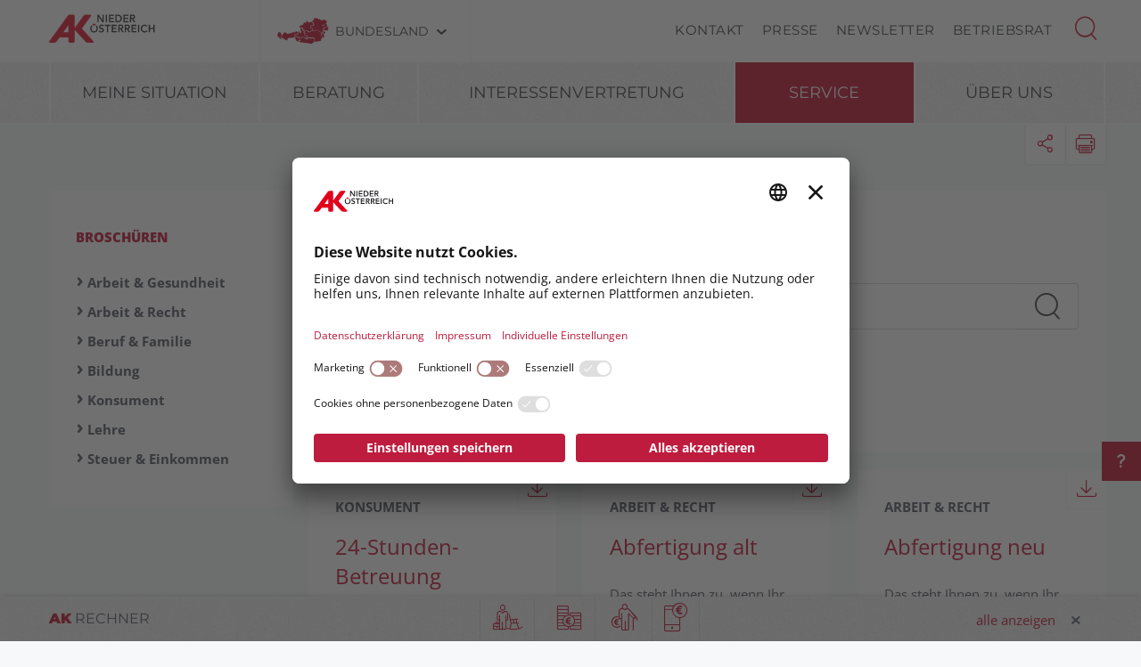

--- FILE ---
content_type: text/html; charset=UTF-8
request_url: https://noe.arbeiterkammer.at/service/broschueren/index.html
body_size: 72468
content:
<!DOCTYPE html>
<html lang="de">
<!--noindexstart-->
<!-- gеneratеd bу Gеntiсs Pоrtаl.Nodе --><head>
    <meta charset="utf-8">
    <meta http-equiv="X-UA-Compatible" content="IE=edge">
    <meta name="viewport" content="width=device-width, initial-scale=1">
    <!-- The above 3 meta tags *must* come first in the head; any other head content must come *after* these tags -->
    <link rel="shortcut icon" href="https://noe.arbeiterkammer.at/akrelaunch/assets/icons/favicon.ico" type="image/x-icon">
                                                                                                    
                            
            <script type="text/javascript" src="/assets/8e79100a/jquery.min.js"></script>
<title>Brosch&uuml;ren | Arbeiterkammer Niederösterreich</title>
            <meta property="og:url" content="https://noe.arbeiterkammer.at/service/broschueren/index.html">
<meta property="og:type" content="website">
<meta property="og:title" content="Brosch&uuml;ren">
<meta property="og:site_name" content="Arbeiterkammer Niederösterreich">
<meta property="og:locale" content="de_DE">
            <meta property="og:image" content="https://www.arbeiterkammer.at/infopool/aklogo/AK_Fallback_16_9_Niedero_sterreich.jpg"/>
            <meta property="og:image:width" content="1920" />
            <meta property="og:image:height" content="1080" />
            <meta name="twitter:card" content="summary">
<meta name="twitter:site" content="@Arbeiterkammer">
<meta name="twitter:url" content="https://noe.arbeiterkammer.at/service/broschueren/index.html">
    
            

    <!-- Bootstrap core CSS -->
    <link href="https://noe.arbeiterkammer.at/formgenerator/css/visualcaptcha.css" rel="stylesheet" />
    <link rel="preload" href="https://noe.arbeiterkammer.at/akrelaunch/assets/fonts/icomoon.ttf?ca3igy" as="font" type="font/ttf" crossorigin>
    <link href="https://noe.arbeiterkammer.at/akrelaunch/css-js/styles.min.css?d=v3_20260121" rel="stylesheet">
            <script>
    var ferl = "";
    var shoppingcart_alert = false;
    var visualCaptachaUrl = "";
</script>
    <script id="usercentrics-cmp" src="https://app.usercentrics.eu/browser-ui/latest/loader.js" data-settings-id="DvIgj0hchFch90" async></script>

    <!-- Smart Data Protector *** -->
    <link rel="preconnect" href="//privacy-proxy.usercentrics.eu">
    <link rel="preload" href="//privacy-proxy.usercentrics.eu/latest/uc-block.bundle.js" as="script">
    <script type="application/javascript" src="https://privacy-proxy.usercentrics.eu/latest/uc-block.bundle.js"></script>
    <!-- Smart Data Protector config: reload page on opt-in -->
    <script>
        if (uc !== undefined) {
            uc.reloadOnOptIn('BJz7qNsdj-7'); // YouTube
            uc.reloadOnOptIn('HyEX5Nidi-m'); // Vimeo
        }
        //for Riddle and Infogram implement custom reload, because it's not supported
        var initialRiddleConsent = null;
        var initialInfogramConsent = null;
        function handleUCUIInitialized() {
            // Retrieve the consent status for Riddle/Infogram service
            var serviceInfo = window.UC_UI.getServicesBaseInfo();
            initialRiddleConsent = (serviceInfo.find(e => e.name == 'Riddle') ? serviceInfo.find(e => e.name == 'Riddle').consent.status : false);
            initialInfogramConsent = (serviceInfo.find(e => e.name == 'Infogram') ? serviceInfo.find(e => e.name == 'Infogram').consent.status : false);
        }

        function handleCMPEvent() {
            var serviceInfo = window.UC_UI.getServicesBaseInfo();
            var currentRiddleConsent = (serviceInfo.find(e => e.name == 'Riddle') ? serviceInfo.find(e => e.name == 'Riddle').consent.status : false);
            var currentInfogramConsent = (serviceInfo.find(e => e.name == 'Infogram') ? serviceInfo.find(e => e.name == 'Infogram').consent.status : false);

            // Check if consent for Riddle/Infogram service has changed since UC UI initialization and reload the page if it's revoked
            if (currentRiddleConsent !== initialRiddleConsent) {
                initialRiddleConsent = currentRiddleConsent; // Update initial consent status
                if (!currentRiddleConsent) {
                    window.location.reload();
                }
            }
            if (currentInfogramConsent !== initialInfogramConsent) {
                initialInfogramConsent = currentInfogramConsent; // Update initial consent status
                if (!currentInfogramConsent) {
                    window.location.reload();
                }
            }
        }
        window.addEventListener('UC_UI_INITIALIZED', handleUCUIInitialized);
        window.addEventListener('UC_UI_CMP_EVENT', handleCMPEvent);
    </script>
    <script src="https://noe.arbeiterkammer.at/akrelaunch/css-js/modernizr.js"></script> <!-- Modernizr -->
    <!-- HTML5 shim and Respond.js for IE8 support of HTML5 elements and media queries -->
    <!--[if lt IE 9]>
    <script src="https://noe.arbeiterkammer.at/akrelaunch/css-js/html5shiv.min.js"></script>
    <script src="https://noe.arbeiterkammer.at/akrelaunch/css-js/respond.min.js"></script>
    <![endif]-->
    <script src="https://noe.arbeiterkammer.at/akrelaunch/css-js/jquery.min.js"></script>
    <script src="https://noe.arbeiterkammer.at/akrelaunch/css-js/jquery-ui.min.js"></script>
        <link rel="canonical" href="https://noe.arbeiterkammer.at/broschueren">
    <script>
    var cid = "25902";
    var visualCaptachaUrl = "//noe.arbeiterkammer.at/vc/";
    </script>
                                    <script type="text/plain" data-usercentrics="Vimeo">
            var script = document.createElement('script');
            script.src = 'https://player.vimeo.com/api/player.js';
            var allref = document.querySelectorAll('script');
            var ref = allref[allref.length - 1];
            ref.parentNode.insertBefore(script, ref);
        </script>
        <script src="https://kit.fontawesome.com/b4f12280a3.js" crossorigin="anonymous" type="text/plain" data-usercentrics="Fontawesome"></script>
                                                <!-- Matomo -->
    <script type="text/javascript">
      var _paq = window._paq = window._paq || [];
                                                    /* tracker methods like "setCustomDimension" should be called before "trackPageView" */
      _paq.push(["setExcludedQueryParams", ["fbclid"]]);
      _paq.push(['trackPageView']);
      _paq.push(['enableLinkTracking']);
      (function() {
        var u="https://piwik.arbeiterkammer.at/";
        _paq.push(['setTrackerUrl', u+'matomo.php']);
        _paq.push(['setSiteId', "37"]);
        var d=document, g=d.createElement('script'), s=d.getElementsByTagName('script')[0];
        g.async=true; g.src=u+'matomo.js'; s.parentNode.insertBefore(g,s);
      })();
    </script>
                            <!-- End Piwik -->
            </head>
<body id="index">
  <div id="fb-root"></div>
<script type="text/plain" data-usercentrics="Facebook Social Plugins">
  $(function() {
    $('.gtx-facebook-dummy').remove();
  });  (function(d, s, id) {
    var js, fjs = d.getElementsByTagName(s)[0];
    if (d.getElementById(id)) return;
    js = d.createElement(s); js.id = id;
    js.src = "//connect.facebook.net/en_US/sdk.js#xfbml=1&version=v2.10&appId=1352377638126338";
    fjs.parentNode.insertBefore(js, fjs);
  }(document, 'script', 'facebook-jssdk'));
</script>
<script type="text/plain" data-usercentrics="Twitter Plugin">
  $(function() {
    $('.gtx-twitter-dummy.twitter').remove();
  });  window.twttr = (function(d, s, id) {
    var js, fjs = d.getElementsByTagName(s)[0],
      t = window.twttr || {};
    if (d.getElementById(id)) return t;
    js = d.createElement(s);
    js.id = id;
    js.src = "https://platform.twitter.com/widgets.js";
    fjs.parentNode.insertBefore(js, fjs);
    t._e = [];
    t.ready = function(f) {
      t._e.push(f);
    };
    return t;
  }(document, "script", "twitter-wjs"));
</script>

  <div id="curtain" class="ac-gn-curtain"></div>
  <!--noindexstart-->
    <!-- Skiplinks -->
<div class="skiplinks">
    <a class="btn btn-primary btn-xs" href="#content-article">
        zum Inhalt
    </a>

    <a class="btn btn-primary btn-xs" href="#menu">
        zur Navigation
    </a>
</div>

<section id="top-bar">
    <div class="container">
        <div class="row">
                                        <div class="logo-sticky">
                    <a href="/index.html"><img alt="logo" title="" src="https://www.arbeiterkammer.at/infopool/aklogo/AK_Niederoesterreich_sticky.svg"></a>
                </div>
                                                        <div class="logo">
                    <a href="/index.html"><img alt="logo" title="" src="https://www.arbeiterkammer.at/infopool/aklogo/AKNiederoesterreich.svg"></a>
                </div>
                        <div class="choose">
                <!-- Single button -->
                <div class="btn-group">
                    <button type="button" class="btn btn-default dropdown-toggle" data-toggle="dropdown" aria-haspopup="true" aria-expanded="false" id="chooseBundesland">
                        <span class="icon-austria"></span><span class="hidden-xs hidden-sm choose-head" aria-hidden="true">Bundesland</span><span class="icon-arrow_d"></span><span class="sr-only">Bundesland wählen</span>
                    </button>
                    <ul class="dropdown-menu">
                        <li><a href="https://www.arbeiterkammer.at/index.html">AK Österreich</a></li><li><a href="https://bgld.arbeiterkammer.at/index.html">Burgenland</a></li><li><a href="https://kaernten.arbeiterkammer.at/index.html">Kärnten</a></li><li><a href="https://noe.arbeiterkammer.at/index.html">Niederösterreich</a></li><li><a href="https://ooe.arbeiterkammer.at/index.html">Oberösterreich</a></li><li><a href="https://sbg.arbeiterkammer.at/index.html">Salzburg</a></li><li><a href="https://stmk.arbeiterkammer.at/index.html">Steiermark</a></li><li><a href="https://tirol.arbeiterkammer.at/index.html">Tirol</a></li><li><a href="https://vbg.arbeiterkammer.at/index.html">Vorarlberg</a></li><li><a href="https://wien.arbeiterkammer.at/index.html">Wien</a></li><li role="separator" class="divider"></li><li><a href="https://noe.arbeiterkammer.at/ueberuns/mitgliedschaft/Mitglieder.html">Wo bin ich Mitglied?</a></li>                    </ul>
                </div>
            </div>
            <nav class="choose-resp navbar navbar-default" aria-label="Mobile Meta Navigation">
                <div class="container-fluid">
                    <div class="navbar-header">
                        <button type="button" class="navbar-toggle collapsed" data-toggle="collapse" data-target="#navbar" aria-expanded="false" aria-controls="navbar">
                            <span class="icon-austria"></span><span class="hidden-xs hidden-sm choose-head" aria-hidden="true">Bundesland</span><span class="icon-arrow_d"></span>
                            <span class="sr-only">Bundesland wählen</span>
                        </button>
                    </div>
                    <div id="navbar" class="navbar-collapse collapse">
                      <button type="button" class="cd-close a-close navbar-toggle collapsed" data-toggle="collapse" data-target="#navbar" aria-expanded="false" aria-controls="navbar"><span class="icon-close"><span class="sr-only">Menü schließen</span></span></button>
                      <ul class="nav navbar-nav">
                          <li><a href="https://www.arbeiterkammer.at/index.html">AK Österreich</a></li><li><a href="https://bgld.arbeiterkammer.at/index.html">Burgenland</a></li><li><a href="https://kaernten.arbeiterkammer.at/index.html">Kärnten</a></li><li><a href="https://noe.arbeiterkammer.at/index.html">Niederösterreich</a></li><li><a href="https://ooe.arbeiterkammer.at/index.html">Oberösterreich</a></li><li><a href="https://sbg.arbeiterkammer.at/index.html">Salzburg</a></li><li><a href="https://stmk.arbeiterkammer.at/index.html">Steiermark</a></li><li><a href="https://tirol.arbeiterkammer.at/index.html">Tirol</a></li><li><a href="https://vbg.arbeiterkammer.at/index.html">Vorarlberg</a></li><li><a href="https://wien.arbeiterkammer.at/index.html">Wien</a></li><li role="separator" class="divider"></li><li><a href="https://noe.arbeiterkammer.at/ueberuns/mitgliedschaft/Mitglieder.html">Wo bin ich Mitglied?</a></li>                      </ul>
                    </div><!--/.nav-collapse -->
                </div><!--/.container-fluid -->
            </nav>
                                <div class="menu hidden-xs hidden-sm">
                        <ul>
                                                            <li><a href="/ueberuns/kontakt/index.html">Kontakt</a></li>
                                                            <li><a href="/service/presse/index.html">Presse</a></li>
                                                            <li><a href="/service/newsletter/newsletter.html">Newsletter</a></li>
                                                            <li><a href="/service/betriebsrat/index.html">Betriebsrat</a></li>
                                                    </ul>
                    </div>
                                <div id="sb-search" class="sb-search search-box">
                <search role="search">
                    <form action="https://noe.arbeiterkammer.at/system/Suchergebnis.html" method="get">                    <button class="icon-magnifier" type="button" role="button" data-toggle="tooltip" data-placement="right" title="Suche" aria-expanded="false"></button>
                    <input id="meta-searchfield" class="sb-search-input" placeholder="AK Arbeiterkammern durchsuchen" type="text" value="" name="searchTerm" />                    <input class="sb-search-submit" type="submit" name="yt0" value="" />                    </form>                </search>
                                    <div class="quicklinks">
                        <ul>
                            <li>Quicklinks</li>
                                                            <li><a href="/beratung/berufundfamilie/nachdergeburt/Freistellung_fuer_den_Vater.html">Freistellung für den Vater</a></li>
                                                            <li><a href="/beratung/arbeitundrecht/arbeitslosigkeit/sozialhilfe.html">Sozialhilfe</a></li>
                                                            <li><a href="/ueberuns/mitgliedschaft/Mitglieder.html">Wer ist Mitglied?</a></li>
                                                    </ul>
                    </div>
                                </div>
        </div>
        <div class="searchholder"></div>
    </div>
</section>
<script type="text/javascript">
    (function(){
        function searchAutocomplete(options) {
            options.el.autocomplete({
            source: function( request, response ) {
                $.ajax({
                    type: 'GET',
                    url: options.url,
                    dataType: "json",
                    data: {
                        searchTerm: options.el.val()
                    },
                    success: function( data ) {
                        response( $.map( data, function( item ) {
                            return item;
                        }));
                    }
                });
            },
            minLength: 2,
            select: function( event, ui ) {
                options.el.val(ui.item);
            },
            classes: {
                "ui-autocomplete": options.classes
            }
            });
        }
        $(document).ready(function(){
            searchAutocomplete({
                el:$('#m-searchfield'),
                url:'/search/search/autosuggest',
                classes:'ui-autocomplete-m-searchfield'
            });
            searchAutocomplete({
                el:$('#result-searchfield'),
                url:'/search/search/autosuggest'
            });
            searchAutocomplete({
                el:$('#meta-searchfield'),
                url:'/search/search/autosuggest',
                classes:'ui-autocomplete-meta-searchfield'
            });
            searchAutocomplete({
                el:$('#searchfield'),
                url:'/search/search/autosuggest'
            });
        });
    })();

</script>
<!--noindexend-->
                                          <section id="menu">
  <div id="menu-top" class="container">
    <nav class="navbar navbar-inverse" aria-label="Hauptnavigation">
      <div class="container-fluid">
        <div class="cd-dropdown-wrapper row">
                              <div class="downtb">
            <a href="/index.html">
              <div class="mlogo">
                <img alt="AK Startseite" title="" src="https://www.arbeiterkammer.at/infopool/aklogo/AKNiederoesterreich.svg">
              </div>
            </a>
          </div>
                    <div class="dtrigger">
              <button class="cd-dropdown-trigger" type="button" aria-expanded="false">
                  <span class="txtmen">Menü</span>
                  <span aria-hidden="true" class="icon-menue"></span>
              </button>
          </div>
          <div class="downtb stickybundeslandpicker">
            <span class="icon-austria"></span><span class="hidden-xs hidden-sm choose-head">Bundesland</span><span class="icon-arrow_d"></span>
          </div>
          <nav class="cd-dropdown wrapper-menu-mobile" aria-label="Mobile Navigation">
            <div class="mob-nav-top-bar">
              <div class="row">
                <div class="col-xs-6"><a class="navbar-brand" href="#">
                                                        <img alt="logo" title="" src="https://www.arbeiterkammer.at/infopool/aklogo/AKNiederoesterreich.svg">
                                    </a></div>
                <div class="col-xs-6"></div>
              </div>
            </div>
            <div class="mob-nav-top-bar-second">
              <div class="row">
                <div class="col-xs-6"></div>
                <div class="col-xs-6">
                  <button type="button" class="cd-close"><span class="icon-close"><span class="sr-only">Menü schließen</span></span></button>
                  <div class="close-menu">
                    MENÜ
                  </div>
                </div>
              </div>
            </div>
            <ul class="cd-dropdown-content">
                  <li class="has-children">
                    <div class="menulink">
                  <a class=" black-link" href="https://noe.arbeiterkammer.at">Meine Situation</a>
                  <button type="button" class="open-sub" style="position:absolute; width:45px; right:0px; top:0px;" aria-expanded="false" aria-controls="subMenu_1_meinesituation" data-target="#subMenu_1_meinesituation">
            <span style="width:45px;" class="icon-arrow_r"><span class="sr-only">Untermenüpunkte von "Meine Situation" anzeigen</span></span>
          </button>
        </div>
        <ul class="cd-secondary-dropdown is-hidden" id="subMenu_1_meinesituation">
          <li class="go-back-list-item"><button type="button" class="go-back">Meine Situation</button></li>
              <li class="has-children">
                    <a href="/meinesituation/schwanger/index.html">Ich bekomme ein Kind</a>
          </li>
      <li class="has-children">
                    <a href="/meinesituation/lehrling/Ich_bin_Lehrling.html">Ich bin Lehrling</a>
          </li>
      <li class="has-children">
                    <a href="/meinesituation/pendler/index1.html">Ich bin Pendler:in</a>
          </li>
      <li class="has-children">
                    <a href="/meinesituation/pflege/Ich-pflege-einen-Angehoerigen.html">Ich pflege einen Angehörigen</a>
          </li>
      <li class="has-children">
                    <a href="/meinesituation/jobwechsel/index.html">Ich wechsle den Job</a>
          </li>
      <li class="has-children">
                    <a href="/meinesituation/kuendigung/index.html">Ich wurde gekündigt</a>
          </li>
          </ul>
          </li>
      <li class="has-children">
                    <div class="menulink">
                  <a class=" black-link" href="https://noe.arbeiterkammer.at">Beratung</a>
                  <button type="button" class="open-sub" style="position:absolute; width:45px; right:0px; top:0px;" aria-expanded="false" aria-controls="subMenu_1_beratung" data-target="#subMenu_1_beratung">
            <span style="width:45px;" class="icon-arrow_r"><span class="sr-only">Untermenüpunkte von "Beratung" anzeigen</span></span>
          </button>
        </div>
        <ul class="cd-secondary-dropdown is-hidden" id="subMenu_1_beratung">
          <li class="go-back-list-item"><button type="button" class="go-back">Beratung</button></li>
              <li class="has-children">
                    <div class="menulink">
                  <a class="is-clickable black-link" href="/beratung/arbeitundrecht/index.html">Arbeit & Recht</a>
                  <button type="button" class="open-sub" style="position:absolute; width:45px; right:0px; top:0px;" aria-expanded="false" aria-controls="subMenu_2_arbeit&recht" data-target="#subMenu_2_arbeit&recht">
            <span style="width:45px;" class="icon-arrow_r"><span class="sr-only">Untermenüpunkte von "Arbeit & Recht" anzeigen</span></span>
          </button>
        </div>
        <ul class="is-hidden" id="subMenu_2_arbeit&recht">
          <li class="go-back-list-item"><button type="button" class="go-back">Arbeit & Recht</button></li>
              <li class="has-children">
                    <a href="/beratung/arbeitundrecht/abfertigung/Index.html">Abfertigung</a>
          </li>
      <li class="has-children">
                    <a href="/beratung/arbeitundrecht/pension/altersteilzeit/Altersteilzeit_.html">Altersteilzeit</a>
          </li>
      <li class="has-children">
                    <a href="/beratung/arbeitundrecht/behinderung/index.html">Arbeit & Behinderung</a>
          </li>
      <li class="has-children">
                    <a href="/beratung/arbeitundrecht/arbeitsklima/Arbeitsklima.html">Arbeitsklima</a>
          </li>
      <li class="has-children">
                    <a href="/beratung/arbeitundrecht/arbeitslosigkeit/index.html">Arbeitslosigkeit</a>
          </li>
      <li class="has-children">
                    <a href="/beratung/arbeitundrecht/arbeitsrechtsquiz/Testen_Sie_Ihr_Wissen-.html">Arbeitsrechtsquiz</a>
          </li>
      <li class="has-children">
                    <div class="menulink">
                  <a class="is-clickable black-link" href="/beratung/arbeitundrecht/arbeitsvertraege/index.html">Arbeitsverträge</a>
                  <button type="button" class="open-sub" style="position:absolute; width:45px; right:0px; top:0px;" aria-expanded="false" aria-controls="subMenu_3_arbeitsverträge" data-target="#subMenu_3_arbeitsverträge">
            <span style="width:45px;" class="icon-arrow_r"><span class="sr-only">Untermenüpunkte von "Arbeitsverträge" anzeigen</span></span>
          </button>
        </div>
        <ul class="is-hidden" id="subMenu_3_arbeitsverträge">
          <li class="go-back-list-item"><button type="button" class="go-back">Arbeitsverträge</button></li>
                    <li class="has-children"><a href="/beratung/arbeitundrecht/arbeitsvertraege/unfaire_klauseln_in_Arbeitsvertraegen/index.html">Vorsicht Klauseln in Arbeitsverträgen</a></li>
              </ul>
          </li>
      <li class="has-children">
                    <div class="menulink">
                  <a class="is-clickable black-link" href="/beratung/arbeitundrecht/arbeitszeit/index.html">Arbeitszeit</a>
                  <button type="button" class="open-sub" style="position:absolute; width:45px; right:0px; top:0px;" aria-expanded="false" aria-controls="subMenu_3_arbeitszeit" data-target="#subMenu_3_arbeitszeit">
            <span style="width:45px;" class="icon-arrow_r"><span class="sr-only">Untermenüpunkte von "Arbeitszeit" anzeigen</span></span>
          </button>
        </div>
        <ul class="is-hidden" id="subMenu_3_arbeitszeit">
          <li class="go-back-list-item"><button type="button" class="go-back">Arbeitszeit</button></li>
                    <li class="has-children"><a href="/beratung/arbeitundrecht/arbeitszeit/ruhepausen/index.html">Arbeitszeit & Ruhepausen</a></li>
                <li class="has-children"><a href="/beratung/arbeitundrecht/arbeitszeit/normalarbeitszeit/index.html">Normalarbeitszeit</a></li>
                <li class="has-children"><a href="/beratung/arbeitundrecht/arbeitszeit/sonderformen/index.html">Sonderformen der Arbeitszeit</a></li>
              </ul>
          </li>
      <li class="has-children">
                    <a href="/beratung/arbeitundrecht/auslaendisch/index.html">Ausländische ArbeitnehmerInnen</a>
          </li>
      <li class="has-children">
                    <a href="/beratung/arbeitundrecht/beendigung/index.html">Beendigungen des Arbeitsverhältnisses</a>
          </li>
      <li class="has-children">
                    <a href="/beratung/arbeitundrecht/Bewerbung/index.html">Bewerbung</a>
          </li>
      <li class="has-children">
                    <div class="menulink">
                  <a class="is-clickable black-link" href="/beratung/arbeitundrecht/Freie-Dienstnehmer-in.html">Freie Dienstnehmer:in</a>
                  <button type="button" class="open-sub" style="position:absolute; width:45px; right:0px; top:0px;" aria-expanded="false" aria-controls="subMenu_3_freiedienstnehmer:in" data-target="#subMenu_3_freiedienstnehmer:in">
            <span style="width:45px;" class="icon-arrow_r"><span class="sr-only">Untermenüpunkte von "Freie Dienstnehmer:in" anzeigen</span></span>
          </button>
        </div>
        <ul class="is-hidden" id="subMenu_3_freiedienstnehmer:in">
          <li class="go-back-list-item"><button type="button" class="go-back">Freie Dienstnehmer:in</button></li>
                    <li class="has-children"><a href="/beratung/arbeitundrecht/Arbeitsrecht-fuer-freie-DienstnehmerInnen.html">Arbeitsrecht für freie Dienstnehmer:innen</a></li>
                <li class="has-children"><a href="/beratung/arbeitundrecht/Sozialversicherungsrecht.html">Sozialversicherungsrecht</a></li>
                <li class="has-children"><a href="/beratung/arbeitundrecht/Steuerrecht.html">Steuerrecht</a></li>
              </ul>
          </li>
      <li class="has-children">
                    <a href="/beratung/arbeitundrecht/gleichbehandlung/index.html">Gleichbehandlung</a>
          </li>
      <li class="has-children">
                    <a href="/beratung/arbeitundrecht/insolvenz/index.html">Insolvenz</a>
          </li>
      <li class="has-children">
                    <a href="/beratung/arbeitundrecht/lehre/index.html">Lehre</a>
          </li>
      <li class="has-children">
                    <a href="/beratung/arbeitundrecht/Lohn-Gehalt.html">Lohn & Gehalt</a>
          </li>
      <li class="has-children">
                    <div class="menulink">
                  <a class="is-clickable black-link" href="/beratung/arbeitundrecht/pension/index.html">Pension</a>
                  <button type="button" class="open-sub" style="position:absolute; width:45px; right:0px; top:0px;" aria-expanded="false" aria-controls="subMenu_3_pension" data-target="#subMenu_3_pension">
            <span style="width:45px;" class="icon-arrow_r"><span class="sr-only">Untermenüpunkte von "Pension" anzeigen</span></span>
          </button>
        </div>
        <ul class="is-hidden" id="subMenu_3_pension">
          <li class="go-back-list-item"><button type="button" class="go-back">Pension</button></li>
                    <li class="has-children"><a href="/beratung/arbeitundrecht/pension/arbeiten_in_pension/Dazuverdienen_in_der_Pension.html">Arbeiten in Pension</a></li>
                <li class="has-children"><a href="/beratung/arbeitundrecht/pension/betriebspension/Betriebspension.html">Betriebspension</a></li>
                <li class="has-children"><a href="/beratung/arbeitundrecht/pension/pensionsformen/index.html">Pensionsformen</a></li>
                <li class="has-children"><a href="/beratung/arbeitundrecht/pension/pensionshoehe/index.html">Pensionshöhe</a></li>
                <li class="has-children"><a href="/beratung/arbeitundrecht/pension/pensionskonto/index.html">Pensionskonto</a></li>
              </ul>
          </li>
      <li class="has-children">
                    <div class="menulink">
                  <a class="is-clickable black-link" href="/beratung/arbeitundrecht/krankheitundpflege/index.html">Unfall, Krankheit & Pflege</a>
                  <button type="button" class="open-sub" style="position:absolute; width:45px; right:0px; top:0px;" aria-expanded="false" aria-controls="subMenu_3_unfall,krankheit&pflege" data-target="#subMenu_3_unfall,krankheit&pflege">
            <span style="width:45px;" class="icon-arrow_r"><span class="sr-only">Untermenüpunkte von "Unfall, Krankheit & Pflege" anzeigen</span></span>
          </button>
        </div>
        <ul class="is-hidden" id="subMenu_3_unfall,krankheit&pflege">
          <li class="go-back-list-item"><button type="button" class="go-back">Unfall, Krankheit & Pflege</button></li>
                    <li class="has-children"><a href="/beratung/arbeitundrecht/krankheitundpflege/krankheit/index.html">Krankheit</a></li>
                <li class="has-children"><a href="/beratung/arbeitundrecht/krankheitundpflege/pflege/index.html">Pflege</a></li>
                <li class="has-children"><a href="/beratung/arbeitundrecht/krankheitundpflege/unfall/index.html">Unfall</a></li>
              </ul>
          </li>
      <li class="has-children">
                    <a href="/beratung/arbeitundrecht/urlaub/index.html">Urlaub</a>
          </li>
      <li class="has-children">
                    <a href="/beratung/arbeitundrecht/Zivil--_Praesenzdienst_und_Stellung.html">Zivil- und Präsenzdienst</a>
          </li>
          </ul>
          </li>
      <li class="has-children">
                    <div class="menulink">
                  <a class="is-clickable black-link" href="/beratung/berufundfamilie/index.html">Beruf & Familie</a>
                  <button type="button" class="open-sub" style="position:absolute; width:45px; right:0px; top:0px;" aria-expanded="false" aria-controls="subMenu_2_beruf&familie" data-target="#subMenu_2_beruf&familie">
            <span style="width:45px;" class="icon-arrow_r"><span class="sr-only">Untermenüpunkte von "Beruf & Familie" anzeigen</span></span>
          </button>
        </div>
        <ul class="is-hidden" id="subMenu_2_beruf&familie">
          <li class="go-back-list-item"><button type="button" class="go-back">Beruf & Familie</button></li>
              <li class="has-children">
                    <a href="/beratung/berufundfamilie/elternteilzeit/Elternteilzeit.html">Elternteilzeit</a>
          </li>
      <li class="has-children">
                    <a href="/beratung/berufundfamilie/familienbeihilfe/Familienbeihilfe.html">Familienbeihilfe</a>
          </li>
      <li class="has-children">
                    <a href="/beratung/berufundfamilie/karenz/index.html">Karenz</a>
          </li>
      <li class="has-children">
                    <a href="/beratung/berufundfamilie/kinderbetreuung_/index.html">Kinderbetreuung in NÖ</a>
          </li>
      <li class="has-children">
                    <a href="/beratung/berufundfamilie/kinderbetreuungsgeld/index.html">Kinderbetreuungsgeld</a>
          </li>
      <li class="has-children">
                    <a href="/beratung/berufundfamilie/nachdergeburt/index.html">Nach der Geburt</a>
          </li>
      <li class="has-children">
                    <a href="/beratung/berufundfamilie/schwangerschaft/index.html">Schwangerschaft</a>
          </li>
          </ul>
          </li>
      <li class="has-children">
                    <div class="menulink">
                  <a class="is-clickable black-link" href="/beratung/konsumentenschutz/index.html">Konsumentenschutz</a>
                  <button type="button" class="open-sub" style="position:absolute; width:45px; right:0px; top:0px;" aria-expanded="false" aria-controls="subMenu_2_konsumentenschutz" data-target="#subMenu_2_konsumentenschutz">
            <span style="width:45px;" class="icon-arrow_r"><span class="sr-only">Untermenüpunkte von "Konsumentenschutz" anzeigen</span></span>
          </button>
        </div>
        <ul class="is-hidden" id="subMenu_2_konsumentenschutz">
          <li class="go-back-list-item"><button type="button" class="go-back">Konsumentenschutz</button></li>
              <li class="has-children">
                    <a href="/beratung/konsumentenschutz/auto/index.html">Auto</a>
          </li>
      <li class="has-children">
                    <a href="/beratung/konsumentenschutz/blackout/Blackout.html">Blackout</a>
          </li>
      <li class="has-children">
                    <div class="menulink">
                  <a class="is-clickable black-link" href="/beratung/konsumentenschutz/digitalesicherheit/Digitale_Sicherheit.html">Digitale Sicherheit</a>
                  <button type="button" class="open-sub" style="position:absolute; width:45px; right:0px; top:0px;" aria-expanded="false" aria-controls="subMenu_3_digitalesicherheit" data-target="#subMenu_3_digitalesicherheit">
            <span style="width:45px;" class="icon-arrow_r"><span class="sr-only">Untermenüpunkte von "Digitale Sicherheit" anzeigen</span></span>
          </button>
        </div>
        <ul class="is-hidden" id="subMenu_3_digitalesicherheit">
          <li class="go-back-list-item"><button type="button" class="go-back">Digitale Sicherheit</button></li>
                    <li class="has-children"><a href="/beratung/konsumentenschutz/datenschutz/index.html">Datenschutz</a></li>
                <li class="has-children"><a href="/beratung/konsumentenschutz/Einkaufen_im_Web.html">Internet</a></li>
                <li class="has-children"><a href="/beratung/konsumentenschutz/Online-Kriminalitaet.html">Online-Kriminalität</a></li>
                <li class="has-children"><a href="/beratung/konsumentenschutz/smartphone/Kommunikation.html">Smartphone</a></li>
              </ul>
          </li>
      <li class="has-children">
                    <div class="menulink">
                  <a class="is-clickable black-link" href="/beratung/konsumentenschutz/einkaufundrecht/index.html">Einkauf & Recht</a>
                  <button type="button" class="open-sub" style="position:absolute; width:45px; right:0px; top:0px;" aria-expanded="false" aria-controls="subMenu_3_einkauf&recht" data-target="#subMenu_3_einkauf&recht">
            <span style="width:45px;" class="icon-arrow_r"><span class="sr-only">Untermenüpunkte von "Einkauf & Recht" anzeigen</span></span>
          </button>
        </div>
        <ul class="is-hidden" id="subMenu_3_einkauf&recht">
          <li class="go-back-list-item"><button type="button" class="go-back">Einkauf & Recht</button></li>
                    <li class="has-children"><a href="/beratung/konsumentenschutz/einkaufundrecht/Einkauf.html">Einkauf</a></li>
                <li class="has-children"><a href="/beratung/konsumentenschutz/einkaufundrecht/Gutschein_-_Umtausch.html">Gutschein & Umtausch</a></li>
                <li class="has-children"><a href="/beratung/konsumentenschutz/einkaufundrecht/Vertraege_abschliessen.html">Verträge</a></li>
              </ul>
          </li>
      <li class="has-children">
                    <div class="menulink">
                  <a class="is-clickable black-link" href="/beratung/konsumentenschutz/energie/index.html">Energie</a>
                  <button type="button" class="open-sub" style="position:absolute; width:45px; right:0px; top:0px;" aria-expanded="false" aria-controls="subMenu_3_energie" data-target="#subMenu_3_energie">
            <span style="width:45px;" class="icon-arrow_r"><span class="sr-only">Untermenüpunkte von "Energie" anzeigen</span></span>
          </button>
        </div>
        <ul class="is-hidden" id="subMenu_3_energie">
          <li class="go-back-list-item"><button type="button" class="go-back">Energie</button></li>
                    <li class="has-children"><a href="/beratung/konsumentenschutz/energie/Photovoltaik-Gut-zu-wissen.html">Photovoltaik</a></li>
              </ul>
          </li>
      <li class="has-children">
                    <a href="/beratung/konsumentenschutz/essenundtrinken/index.html">Essen & Trinken</a>
          </li>
      <li class="has-children">
                    <div class="menulink">
                  <a class="is-clickable black-link" href="/beratung/konsumentenschutz/geld/index.html">Geld</a>
                  <button type="button" class="open-sub" style="position:absolute; width:45px; right:0px; top:0px;" aria-expanded="false" aria-controls="subMenu_3_geld" data-target="#subMenu_3_geld">
            <span style="width:45px;" class="icon-arrow_r"><span class="sr-only">Untermenüpunkte von "Geld" anzeigen</span></span>
          </button>
        </div>
        <ul class="is-hidden" id="subMenu_3_geld">
          <li class="go-back-list-item"><button type="button" class="go-back">Geld</button></li>
                    <li class="has-children"><a href="/beratung/konsumentenschutz/geld/Bargeldlos_zahlen.html">Bargeldlos zahlen</a></li>
                <li class="has-children"><a href="/beratung/konsumentenschutz/geld/Geldanlage.html">Geldanlage</a></li>
                <li class="has-children"><a href="/beratung/konsumentenschutz/geld/Konto.html">Konto</a></li>
                <li class="has-children"><a href="/beratung/konsumentenschutz/geld/Kredite.html">Kredite</a></li>
                <li class="has-children"><a href="/beratung/konsumentenschutz/geld/Privatkonkurs.html">Privatkonkurs</a></li>
                <li class="has-children"><a href="/beratung/konsumentenschutz/geld/SEPA.html">SEPA</a></li>
                <li class="has-children"><a href="/beratung/konsumentenschutz/geld/Sparen.html">Sparen</a></li>
              </ul>
          </li>
      <li class="has-children">
                    <a href="/beratung/konsumentenschutz/werbefahrten/index.html">Gewinnspiele</a>
          </li>
      <li class="has-children">
                    <a href="/beratung/konsumentenschutz/handyundinternet/index.html">Handy & Internet</a>
          </li>
      <li class="has-children">
                    <div class="menulink">
                  <a class="is-clickable black-link" href="/beratung/konsumentenschutz/reise/index.html">Reise</a>
                  <button type="button" class="open-sub" style="position:absolute; width:45px; right:0px; top:0px;" aria-expanded="false" aria-controls="subMenu_3_reise" data-target="#subMenu_3_reise">
            <span style="width:45px;" class="icon-arrow_r"><span class="sr-only">Untermenüpunkte von "Reise" anzeigen</span></span>
          </button>
        </div>
        <ul class="is-hidden" id="subMenu_3_reise">
          <li class="go-back-list-item"><button type="button" class="go-back">Reise</button></li>
                  </ul>
          </li>
      <li class="has-children">
                    <a href="/beratung/konsumentenschutz/test_preisvergleiche/Tests___Preisvergleiche.html">Tests & Preisvergleiche</a>
          </li>
      <li class="has-children">
                    <a href="/beratung/konsumentenschutz/versicherungen/index.html">Versicherungen</a>
          </li>
      <li class="has-children">
                    <div class="menulink">
                  <a class="is-clickable black-link" href="/beratung/konsumentenschutz/Wohnen/index.html">Wohnen</a>
                  <button type="button" class="open-sub" style="position:absolute; width:45px; right:0px; top:0px;" aria-expanded="false" aria-controls="subMenu_3_wohnen" data-target="#subMenu_3_wohnen">
            <span style="width:45px;" class="icon-arrow_r"><span class="sr-only">Untermenüpunkte von "Wohnen" anzeigen</span></span>
          </button>
        </div>
        <ul class="is-hidden" id="subMenu_3_wohnen">
          <li class="go-back-list-item"><button type="button" class="go-back">Wohnen</button></li>
                    <li class="has-children"><a href="/beratung/konsumentenschutz/wohnen/eigentum/Eigentum.html">Eigentum</a></li>
                <li class="has-children"><a href="/beratung/konsumentenschutz/wohnen/foerderungen/index1.html">Förderungen</a></li>
                <li class="has-children"><a href="/beratung/konsumentenschutz/wohnen/miete/Miete.html">Miete</a></li>
                <li class="has-children"><a href="/beratung/konsumentenschutz/wohnen/umzug/Umzug.html">Umzug</a></li>
              </ul>
          </li>
          </ul>
          </li>
      <li class="has-children">
                    <div class="menulink">
                  <a class="is-clickable black-link" href="/beratung/steuer_einkommen/index.html">Steuer & Einkommen</a>
                  <button type="button" class="open-sub" style="position:absolute; width:45px; right:0px; top:0px;" aria-expanded="false" aria-controls="subMenu_2_steuer&einkommen" data-target="#subMenu_2_steuer&einkommen">
            <span style="width:45px;" class="icon-arrow_r"><span class="sr-only">Untermenüpunkte von "Steuer & Einkommen" anzeigen</span></span>
          </button>
        </div>
        <ul class="is-hidden" id="subMenu_2_steuer&einkommen">
          <li class="go-back-list-item"><button type="button" class="go-back">Steuer & Einkommen</button></li>
              <li class="has-children">
                    <a href="/beratung/steuerundeinkommen/arbeitnehmerveranlagung/index.html">Arbeitnehmerveranlagung</a>
          </li>
      <li class="has-children">
                    <a href="/beratung/steuerundeinkommen/dazuverdienen/index.html">Dazuverdienen</a>
          </li>
      <li class="has-children">
                    <a href="/beratung/steuer_einkommen/index1.html">Familienbonus Plus</a>
          </li>
      <li class="has-children">
                    <div class="menulink">
                  <a class="is-clickable black-link" href="/beratung/steuerundeinkommen/freiedienstnehmer/index.html">Freie Dienstnehmer:in</a>
                  <button type="button" class="open-sub" style="position:absolute; width:45px; right:0px; top:0px;" aria-expanded="false" aria-controls="subMenu_3_freiedienstnehmer:in" data-target="#subMenu_3_freiedienstnehmer:in">
            <span style="width:45px;" class="icon-arrow_r"><span class="sr-only">Untermenüpunkte von "Freie Dienstnehmer:in" anzeigen</span></span>
          </button>
        </div>
        <ul class="is-hidden" id="subMenu_3_freiedienstnehmer:in">
          <li class="go-back-list-item"><button type="button" class="go-back">Freie Dienstnehmer:in</button></li>
                    <li class="has-children"><a href="/beratung/steuerundeinkommen/freiedienstnehmer/arbeitsrecht/index.html">Arbeitsrecht</a></li>
                <li class="has-children"><a href="/beratung/steuerundeinkommen/freiedienstnehmer/beschaeftigungsformen/index.html">Beschäftigungsformen</a></li>
                <li class="has-children"><a href="/beratung/steuerundeinkommen/freiedienstnehmer/sozialversicherung/index.html">Sozialversicherungsrecht</a></li>
                <li class="has-children"><a href="/beratung/steuerundeinkommen/freiedienstnehmer/steuerrecht/index.html">Steuerrecht</a></li>
              </ul>
          </li>
      <li class="has-children">
                    <a href="/beratung/steuerundeinkommen/lohnundgehalt/index.html">Lohn & Gehalt</a>
          </li>
      <li class="has-children">
                    <a href="/beratung/steuerundeinkommen/pendler/index.html">Pendler</a>
          </li>
      <li class="has-children">
                    <a href="/beratung/steuer_einkommen/Sozial_ver_sicher_ungs-_Werte.html">SV Werte</a>
          </li>
      <li class="has-children">
                    <a href="/beratung/steuerundeinkommen/steuertipps/index.html">Steuertipps</a>
          </li>
          </ul>
          </li>
      <li class="has-children">
                    <div class="menulink">
                  <a class="is-clickable black-link" href="/beratung/arbeitundgesundheit/index.html">Arbeit & Gesundheit</a>
                  <button type="button" class="open-sub" style="position:absolute; width:45px; right:0px; top:0px;" aria-expanded="false" aria-controls="subMenu_2_arbeit&gesundheit" data-target="#subMenu_2_arbeit&gesundheit">
            <span style="width:45px;" class="icon-arrow_r"><span class="sr-only">Untermenüpunkte von "Arbeit & Gesundheit" anzeigen</span></span>
          </button>
        </div>
        <ul class="is-hidden" id="subMenu_2_arbeit&gesundheit">
          <li class="go-back-list-item"><button type="button" class="go-back">Arbeit & Gesundheit</button></li>
              <li class="has-children">
                    <a href="/beratung/arbeitundgesundheit/arbeitnehmerschutz/index.html">Arbeitnehmer:innen&shy;schutz</a>
          </li>
      <li class="has-children">
                    <a href="/beratung/arbeitundgesundheit/arbeitsablauf/index.html">Arbeitsablauf</a>
          </li>
      <li class="has-children">
                    <a href="/beratung/arbeitundgesundheit/arbeitsstoffe/index.html">Arbeitsstoffe</a>
          </li>
      <li class="has-children">
                    <div class="menulink">
                  <a class="is-clickable black-link" href="/beratung/arbeitundgesundheit/Arbeitsumfeld/index.html">Arbeitsumfeld</a>
                  <button type="button" class="open-sub" style="position:absolute; width:45px; right:0px; top:0px;" aria-expanded="false" aria-controls="subMenu_3_arbeitsumfeld" data-target="#subMenu_3_arbeitsumfeld">
            <span style="width:45px;" class="icon-arrow_r"><span class="sr-only">Untermenüpunkte von "Arbeitsumfeld" anzeigen</span></span>
          </button>
        </div>
        <ul class="is-hidden" id="subMenu_3_arbeitsumfeld">
          <li class="go-back-list-item"><button type="button" class="go-back">Arbeitsumfeld</button></li>
                    <li class="has-children"><a href="/beratung/arbeitundgesundheit/Arbeitsumfeld/Hundstage.html">Arbeiten bei Hitze</a></li>
              </ul>
          </li>
      <li class="has-children">
                    <a href="/beratung/arbeitundgesundheit/gesundheitsfoerderung/betriebliche_gesundheitsfoerderung.html">Betriebliche Gesundheitsförderung</a>
          </li>
      <li class="has-children">
                    <a href="/beratung/arbeitundgesundheit/Bildschirmarbeit/index.html">Bildschirmarbeit</a>
          </li>
      <li class="has-children">
                    <a href="/beratung/arbeitundrecht/psychosozial/index.html">Psychosoziale Belastungen</a>
          </li>
      <li class="has-children">
                    <a href="/beratung/arbeitundgesundheit/SIGE_Seminare.html">Sicherheits- und Gesundheitsakademie (SIGE) für BetriebsrätInnen und Sicherheits&shy;vertrauenspersonen</a>
          </li>
      <li class="has-children">
                    <a href="/beratung/arbeitundgesundheit/Probleme-im-Gesundheits--und-Pflegebereich.html">Überlastung im Gesundheits- und Pflegebereich</a>
          </li>
          </ul>
          </li>
      <li class="has-children">
                    <div class="menulink">
                  <a class="is-clickable black-link" href="/beratung/bildung/index.html">Bildung</a>
                  <button type="button" class="open-sub" style="position:absolute; width:45px; right:0px; top:0px;" aria-expanded="false" aria-controls="subMenu_2_bildung" data-target="#subMenu_2_bildung">
            <span style="width:45px;" class="icon-arrow_r"><span class="sr-only">Untermenüpunkte von "Bildung" anzeigen</span></span>
          </button>
        </div>
        <ul class="is-hidden" id="subMenu_2_bildung">
          <li class="go-back-list-item"><button type="button" class="go-back">Bildung</button></li>
              <li class="has-children">
                    <a href="/beratung/bildung/berufsorientierung/Berufsorientierung.html">Berufsorientierung</a>
          </li>
      <li class="has-children">
                    <a href="/beratung/bildung/Bildungsberatung.html">Bildungsberatung</a>
          </li>
      <li class="has-children">
                    <div class="menulink">
                  <a class="is-clickable black-link" href="/beratung/bildung/foerderungen/index.html">Förderungen & Beihilfen</a>
                  <button type="button" class="open-sub" style="position:absolute; width:45px; right:0px; top:0px;" aria-expanded="false" aria-controls="subMenu_3_förderungen&beihilfen" data-target="#subMenu_3_förderungen&beihilfen">
            <span style="width:45px;" class="icon-arrow_r"><span class="sr-only">Untermenüpunkte von "Förderungen & Beihilfen" anzeigen</span></span>
          </button>
        </div>
        <ul class="is-hidden" id="subMenu_3_förderungen&beihilfen">
          <li class="go-back-list-item"><button type="button" class="go-back">Förderungen & Beihilfen</button></li>
                    <li class="has-children"><a href="/beratung/bildung/foerderungen/index.html">Bildungsbonus spezial Themen</a></li>
              </ul>
          </li>
      <li class="has-children">
                    <a href="/beratung/bildung/schule/index.html">Schule</a>
          </li>
      <li class="has-children">
                    <a href="/beratung/bildung/studium/index.html">Studium</a>
          </li>
      <li class="has-children">
                    <a href="/beratung/bildung/zweiterbildungsweg/index.html">Zweiter Bildungsweg</a>
          </li>
          </ul>
          </li>
          </ul>
          </li>
      <li class="has-children">
                    <div class="menulink">
                  <a class=" black-link" href="https://noe.arbeiterkammer.at">Interessenvertretung</a>
                  <button type="button" class="open-sub" style="position:absolute; width:45px; right:0px; top:0px;" aria-expanded="false" aria-controls="subMenu_1_interessenvertretung" data-target="#subMenu_1_interessenvertretung">
            <span style="width:45px;" class="icon-arrow_r"><span class="sr-only">Untermenüpunkte von "Interessenvertretung" anzeigen</span></span>
          </button>
        </div>
        <ul class="cd-secondary-dropdown is-hidden" id="subMenu_1_interessenvertretung">
          <li class="go-back-list-item"><button type="button" class="go-back">Interessenvertretung</button></li>
              <li class="has-children">
                    <a href="/interessenvertretung/steuerlastfairverteilen/index.html">Steuerlast fair verteilen</a>
          </li>
      <li class="has-children">
                    <a href="/interessenvertretung/Wissensforum-Hirschwang-2025.html">Wissensforum Hirschwang</a>
          </li>
      <li class="has-children">
                    <div class="menulink">
                  <a class="is-clickable black-link" href="/interessenvertretung/arbeitsoziales/index.html">Arbeit & Soziales</a>
                  <button type="button" class="open-sub" style="position:absolute; width:45px; right:0px; top:0px;" aria-expanded="false" aria-controls="subMenu_2_arbeit&soziales" data-target="#subMenu_2_arbeit&soziales">
            <span style="width:45px;" class="icon-arrow_r"><span class="sr-only">Untermenüpunkte von "Arbeit & Soziales" anzeigen</span></span>
          </button>
        </div>
        <ul class="is-hidden" id="subMenu_2_arbeit&soziales">
          <li class="go-back-list-item"><button type="button" class="go-back">Arbeit & Soziales</button></li>
              <li class="has-children">
                    <a href="/interessenvertretung/arbeitsoziales/Pension-Bekommen-wir-sie-noch-.html">Pensionen</a>
          </li>
          </ul>
          </li>
      <li class="has-children">
                    <div class="menulink">
                  <a class="is-clickable black-link" href="/interessenvertretung/konsument/index.html">Konsument</a>
                  <button type="button" class="open-sub" style="position:absolute; width:45px; right:0px; top:0px;" aria-expanded="false" aria-controls="subMenu_2_konsument" data-target="#subMenu_2_konsument">
            <span style="width:45px;" class="icon-arrow_r"><span class="sr-only">Untermenüpunkte von "Konsument" anzeigen</span></span>
          </button>
        </div>
        <ul class="is-hidden" id="subMenu_2_konsument">
          <li class="go-back-list-item"><button type="button" class="go-back">Konsument</button></li>
              <li class="has-children">
                    <a href="/interessenvertretung/konsument/Verbrauchertalk.html">Verbrauchertalk</a>
          </li>
          </ul>
          </li>
      <li class="has-children">
                    <a href="/interessenvertretung/wirtschaft/index.html">Wirtschaft & Einkommen</a>
          </li>
      <li class="has-children">
                    <a href="/interessenvertretung/bildung/index.html">Bildung</a>
          </li>
      <li class="has-children">
                    <a href="/interessenvertretung/pendler/index.html">Pendler & Verkehr</a>
          </li>
      <li class="has-children">
                    <a href="/interessenvertretung/energie/Energie.html">Energie & Wohnen</a>
          </li>
      <li class="has-children">
                    <a href="/interessenvertretung/frauen/index.html">Frauen</a>
          </li>
      <li class="has-children">
                    <a href="/interessenvertretung/gesundheit/index.html">Gesundheit</a>
          </li>
      <li class="has-children">
                    <a href="/interessenvertretung/dialogforum/index.html">Dialog Forum</a>
          </li>
          </ul>
          </li>
      <li class="has-children">
                    <div class="menulink">
                  <a class=" black-link" href="https://noe.arbeiterkammer.at">Service</a>
                  <button type="button" class="open-sub" style="position:absolute; width:45px; right:0px; top:0px;" aria-expanded="false" aria-controls="subMenu_1_service" data-target="#subMenu_1_service">
            <span style="width:45px;" class="icon-arrow_r"><span class="sr-only">Untermenüpunkte von "Service" anzeigen</span></span>
          </button>
        </div>
        <ul class="cd-secondary-dropdown " id="subMenu_1_service">
          <li class="go-back-list-item"><button type="button" class="go-back">Service</button></li>
              <li class="has-children">
                    <a href="/service/digiweeks/Digiweeks.html">AK-Kids Digiweeks</a>
          </li>
      <li class="has-children">
                    <a href="/service/Parkhotel_Hirschwang.html">Parkhotel Hirschwang</a>
          </li>
      <li class="has-children">
                    <div class="menulink">
                  <a class="is-clickable black-link" href="/service/zukunftsprogramm/Zukunftsprogramm.html">AK Zukunftsprogramm</a>
                  <button type="button" class="open-sub" style="position:absolute; width:45px; right:0px; top:0px;" aria-expanded="false" aria-controls="subMenu_2_akzukunftsprogramm" data-target="#subMenu_2_akzukunftsprogramm">
            <span style="width:45px;" class="icon-arrow_r"><span class="sr-only">Untermenüpunkte von "AK Zukunftsprogramm" anzeigen</span></span>
          </button>
        </div>
        <ul class="is-hidden" id="subMenu_2_akzukunftsprogramm">
          <li class="go-back-list-item"><button type="button" class="go-back">AK Zukunftsprogramm</button></li>
              <li class="has-children">
                    <a href="/service/projektfonds/Projektfonds_Arbeit_4.0.html">Projektfonds Arbeit 4.0</a>
          </li>
          </ul>
          </li>
      <li class="has-children">
                    <a href="/service/wiewardas/index.html">Wie war das...?</a>
          </li>
      <li class="has-children">
                    <a href="/service/montalk/index.html">Montalk</a>
          </li>
      <li class="has-children">
                    <a href="/service/broschueren/index.html">Broschüren</a>
          </li>
      <li class="has-children">
                    <a href="/service/musterbriefe/index.html">Musterbriefe</a>
          </li>
      <li class="has-children">
                    <div class="menulink">
                  <a class="is-clickable black-link" href="/service/servicekarte/index.html">Service-Karte</a>
                  <button type="button" class="open-sub" style="position:absolute; width:45px; right:0px; top:0px;" aria-expanded="false" aria-controls="subMenu_2_service-karte" data-target="#subMenu_2_service-karte">
            <span style="width:45px;" class="icon-arrow_r"><span class="sr-only">Untermenüpunkte von "Service-Karte" anzeigen</span></span>
          </button>
        </div>
        <ul class="is-hidden" id="subMenu_2_service-karte">
          <li class="go-back-list-item"><button type="button" class="go-back">Service-Karte</button></li>
              <li class="has-children">
                    <a href="/service/servicekarte/auto/index.html">Auto & Zubehör</a>
          </li>
      <li class="has-children">
                    <a href="/service/servicekarte/diekarte/index.html">Die Karte</a>
          </li>
      <li class="has-children">
                    <a href="/service/servicekarte/freizeit/index.html">Freizeit & Reisen</a>
          </li>
      <li class="has-children">
                    <div class="menulink">
                  <a class="is-clickable black-link" href="/service/servicekarte/kulturpartner/Kulturpartner_in_den_Regionen.html">Kulturpartner in den Regionen</a>
                  <button type="button" class="open-sub" style="position:absolute; width:45px; right:0px; top:0px;" aria-expanded="false" aria-controls="subMenu_3_kulturpartnerindenregionen" data-target="#subMenu_3_kulturpartnerindenregionen">
            <span style="width:45px;" class="icon-arrow_r"><span class="sr-only">Untermenüpunkte von "Kulturpartner in den Regionen" anzeigen</span></span>
          </button>
        </div>
        <ul class="is-hidden" id="subMenu_3_kulturpartnerindenregionen">
          <li class="go-back-list-item"><button type="button" class="go-back">Kulturpartner in den Regionen</button></li>
                    <li class="has-children"><a href="/service/servicekarte/kulturpartner/Kulturpartner_in_den_Regionen.html">Gänserndorf</a></li>
                <li class="has-children"><a href="/service/servicekarte/kulturpartner/Kulturpartner_in_den_Regionen.html">Lilienfeld</a></li>
              </ul>
          </li>
      <li class="has-children">
                    <a href="/service/servicekarte/kunst/index.html">Kunst & Veranstaltungen</a>
          </li>
          </ul>
          </li>
      <li class="has-children">
                    <a href="/beratung/bildung/schule/arbeitswelt/index.html">Arbeitswelt & Schule</a>
          </li>
      <li class="has-children">
                    <a href="/service/bibliothek/index.html">Digitale Bibliothek</a>
          </li>
      <li class="has-children">
                    <div class="menulink">
                  <a class=" black-link" href="https://noe.arbeiterkammer.at">Newsletter</a>
                  <button type="button" class="open-sub" style="position:absolute; width:45px; right:0px; top:0px;" aria-expanded="false" aria-controls="subMenu_2_newsletter" data-target="#subMenu_2_newsletter">
            <span style="width:45px;" class="icon-arrow_r"><span class="sr-only">Untermenüpunkte von "Newsletter" anzeigen</span></span>
          </button>
        </div>
        <ul class="is-hidden" id="subMenu_2_newsletter">
          <li class="go-back-list-item"><button type="button" class="go-back">Newsletter</button></li>
                  </ul>
          </li>
      <li class="has-children">
                    <div class="menulink">
                  <a class="is-clickable black-link" href="/service/veranstaltungen/index.html">Veranstaltungen</a>
                  <button type="button" class="open-sub" style="position:absolute; width:45px; right:0px; top:0px;" aria-expanded="false" aria-controls="subMenu_2_veranstaltungen" data-target="#subMenu_2_veranstaltungen">
            <span style="width:45px;" class="icon-arrow_r"><span class="sr-only">Untermenüpunkte von "Veranstaltungen" anzeigen</span></span>
          </button>
        </div>
        <ul class="is-hidden" id="subMenu_2_veranstaltungen">
          <li class="go-back-list-item"><button type="button" class="go-back">Veranstaltungen</button></li>
              <li class="has-children">
                    <a href="/service/veranstaltungen/rueckblick/Rueckblicke.html">Rückblick</a>
          </li>
          </ul>
          </li>
      <li class="has-children">
                    <a href="/service/betriebsrat/index.html">Betriebsrat</a>
          </li>
      <li class="has-children">
                    <a href="/service/Gesundheitsberufe-Register.html">Gesundheitsberufe-register</a>
          </li>
      <li class="has-children">
                    <div class="menulink">
                  <a class="is-clickable black-link" href="/service/presse/index.html">Presse</a>
                  <button type="button" class="open-sub" style="position:absolute; width:45px; right:0px; top:0px;" aria-expanded="false" aria-controls="subMenu_2_presse" data-target="#subMenu_2_presse">
            <span style="width:45px;" class="icon-arrow_r"><span class="sr-only">Untermenüpunkte von "Presse" anzeigen</span></span>
          </button>
        </div>
        <ul class="is-hidden" id="subMenu_2_presse">
          <li class="go-back-list-item"><button type="button" class="go-back">Presse</button></li>
                  </ul>
          </li>
      <li class="has-children">
                    <a href="/service/zeitschriftenundstudien/index.html">Zeitschriften & Studien</a>
          </li>
      <li class="has-children">
                    <a href="/service/betriebssport/index.html">Betriebssport</a>
          </li>
      <li class="has-children">
                    <a href="/service/rechner/index.html">Rechner</a>
          </li>
          </ul>
          </li>
      <li class="has-children">
                    <div class="menulink">
                  <a class=" black-link" href="https://noe.arbeiterkammer.at">Über uns</a>
                  <button type="button" class="open-sub" style="position:absolute; width:45px; right:0px; top:0px;" aria-expanded="false" aria-controls="subMenu_1_Überuns" data-target="#subMenu_1_Überuns">
            <span style="width:45px;" class="icon-arrow_r"><span class="sr-only">Untermenüpunkte von "Über uns" anzeigen</span></span>
          </button>
        </div>
        <ul class="cd-secondary-dropdown is-hidden" id="subMenu_1_Überuns">
          <li class="go-back-list-item"><button type="button" class="go-back">Über uns</button></li>
              <li class="has-children">
                    <a href="/ueberuns/ak_wahl_24/index.html">AK-Wahl 2024</a>
          </li>
      <li class="has-children">
                    <div class="menulink">
                  <a class="is-clickable black-link" href="/beratung/beratungserfolge/index.html">Beratungserfolge</a>
                  <button type="button" class="open-sub" style="position:absolute; width:45px; right:0px; top:0px;" aria-expanded="false" aria-controls="subMenu_2_beratungserfolge" data-target="#subMenu_2_beratungserfolge">
            <span style="width:45px;" class="icon-arrow_r"><span class="sr-only">Untermenüpunkte von "Beratungserfolge" anzeigen</span></span>
          </button>
        </div>
        <ul class="is-hidden" id="subMenu_2_beratungserfolge">
          <li class="go-back-list-item"><button type="button" class="go-back">Beratungserfolge</button></li>
              <li class="has-children">
                    <a href="/beratung/beratungserfolge/Fuer-Sie-erreicht.html">Für Sie erreicht (2025)</a>
          </li>
          </ul>
          </li>
      <li class="has-children">
                    <a href="/service/stellenangebote/Stellenangebote.html">Stellenangebote</a>
          </li>
      <li class="has-children">
                    <div class="menulink">
                  <a class="is-clickable black-link" href="/ueberuns/gremien/index.html">Gremien</a>
                  <button type="button" class="open-sub" style="position:absolute; width:45px; right:0px; top:0px;" aria-expanded="false" aria-controls="subMenu_2_gremien" data-target="#subMenu_2_gremien">
            <span style="width:45px;" class="icon-arrow_r"><span class="sr-only">Untermenüpunkte von "Gremien" anzeigen</span></span>
          </button>
        </div>
        <ul class="is-hidden" id="subMenu_2_gremien">
          <li class="go-back-list-item"><button type="button" class="go-back">Gremien</button></li>
              <li class="has-children">
                    <a href="/ueberuns/gremien/ausschuesse/index.html">Gremien & Ausschüsse</a>
          </li>
      <li class="has-children">
                    <a href="/ueberuns/kontakt/kammerraete/index.html">Kammerräte</a>
          </li>
      <li class="has-children">
                    <div class="menulink">
                  <a class="is-clickable black-link" href="/ueberuns/kontakt/praesident_markus_wieser/markuswieser.html">Präsident Markus Wieser</a>
                  <button type="button" class="open-sub" style="position:absolute; width:45px; right:0px; top:0px;" aria-expanded="false" aria-controls="subMenu_3_präsidentmarkuswieser" data-target="#subMenu_3_präsidentmarkuswieser">
            <span style="width:45px;" class="icon-arrow_r"><span class="sr-only">Untermenüpunkte von "Präsident Markus Wieser" anzeigen</span></span>
          </button>
        </div>
        <ul class="is-hidden" id="subMenu_3_präsidentmarkuswieser">
          <li class="go-back-list-item"><button type="button" class="go-back">Präsident Markus Wieser</button></li>
                        </ul>
          </li>
      <li class="has-children">
                    <a href="/ueberuns/kontakt/praesidium/index.html">Präsidium</a>
          </li>
      <li class="has-children">
                    <div class="menulink">
                  <a class="is-clickable black-link" href="/ueberuns/vollversammlung/Vollversammlung.html">Vollversammlung</a>
                  <button type="button" class="open-sub" style="position:absolute; width:45px; right:0px; top:0px;" aria-expanded="false" aria-controls="subMenu_3_vollversammlung" data-target="#subMenu_3_vollversammlung">
            <span style="width:45px;" class="icon-arrow_r"><span class="sr-only">Untermenüpunkte von "Vollversammlung" anzeigen</span></span>
          </button>
        </div>
        <ul class="is-hidden" id="subMenu_3_vollversammlung">
          <li class="go-back-list-item"><button type="button" class="go-back">Vollversammlung</button></li>
                    <li class="has-children"><a href="/service/zeitschriftenundstudien/resolutionen/index.html">Resolutionen</a></li>
                      <li class="has-children"><a href="/ueberuns/vollversammlung/XVI._Funktionsperiode.html">XVI. Funktionsperiode</a></li>
              </ul>
          </li>
      <li class="has-children">
                    <a href="/ueberuns/gremien/vorstand/Vorstand.html">Vorstand</a>
          </li>
          </ul>
          </li>
      <li class="has-children">
                    <a href="/ueberuns/ANZ/Zentrale.html">ANZ</a>
          </li>
      <li class="has-children">
                    <div class="menulink">
                  <a class="is-clickable black-link" href="/ueberuns/kontakt/index.html">Kontakt</a>
                  <button type="button" class="open-sub" style="position:absolute; width:45px; right:0px; top:0px;" aria-expanded="false" aria-controls="subMenu_2_kontakt" data-target="#subMenu_2_kontakt">
            <span style="width:45px;" class="icon-arrow_r"><span class="sr-only">Untermenüpunkte von "Kontakt" anzeigen</span></span>
          </button>
        </div>
        <ul class="is-hidden" id="subMenu_2_kontakt">
          <li class="go-back-list-item"><button type="button" class="go-back">Kontakt</button></li>
              <li class="has-children">
                    <a href="/ueberuns/kontakt/index.html">Beratung</a>
          </li>
      <li class="has-children">
                    <a href="/ueberuns/kontakt/bezirksstellen/Bezirksstellen.html">Bezirksstellen</a>
          </li>
      <li class="has-children">
                    <a href="/ueberuns/kontakt/Fachabteilungen.html">Fachabteilungen</a>
          </li>
          </ul>
          </li>
      <li class="has-children">
                    <a href="/ueberuns/bezirksstellen/index.html">Bezirksstellen</a>
          </li>
      <li class="has-children">
                    <a href="/ueberuns/organisation/index.html">Organisation</a>
          </li>
      <li class="has-children">
                    <a href="/ueberuns/datenundfakten/index.html">Daten & Fakten zur AK</a>
          </li>
      <li class="has-children">
                    <a href="/ueberuns/mitgliedschaft/Mitgliedschaft.html">Mitgliedschaft</a>
          </li>
          </ul>
          </li>
              </ul>
                        <ul class="cd-dropdown-content">
              <li class="has-children">
                <div class="menulink">
                  <a href="#"><span class="icon-brutto_netto"></span> <span class="ak">AK</span> Rechner</a>
                  <button type="button" class="open-sub" style="position:absolute; width:45px; right:0px; top:0px;" aria-expanded="false" aria-controls="subMenu_1_AKRechner" data-target="#subMenu_1_AKRechner">
                    <span style="width:45px;" class="icon-arrow_r"><span class="sr-only">Untermenüpunkte von AK Rechner anzeigen</span></span>
                  </button>
                </div>
                <ul class="cd-secondary-dropdown is-hidden" id="subMenu_1_AKRechner">
                  <li class="go-back-list-item">
                    <button type="button" class="go-back">AK Rechner</button>
                  </li>
                                    <li>
                    <a href="http://altersteilzeit.arbeiterkammer.at/">Altersteilzeitrechner</a>
                  </li>
                                    <li>
                    <a href="https://bruttonetto.arbeiterkammer.at">Brutto-Netto-Rechner</a>
                  </li>
                                    <li>
                    <a href="http://pensionsrechner.arbeiterkammer.at/">Pensionsrechner</a>
                  </li>
                                    <li>
                    <a href="https://www.ak-zeitspeicher.at/frontend/#/login">Zeitspeicher</a>
                  </li>
                                  </ul><!-- .cd-secondary-dropdown -->
              </li><!-- .has-children -->
            </ul><!-- .cd-dropdown-content -->
            
            <ul class="cd-dropdown-content">
                              <li class="has-children">
                  <a href="/ueberuns/kontakt/index.html">Kontakt</a>
                </li>
                              <li class="has-children">
                  <a href="/service/presse/index.html">Presse</a>
                </li>
                              <li class="has-children">
                  <a href="/service/newsletter/newsletter.html">Newsletter</a>
                </li>
                              <li class="has-children">
                  <a href="/service/betriebsrat/index.html">Betriebsrat</a>
                </li>
                                          <li class="has-children">
                <a href="/service/newsletter/newsletter.html">
                  Newsletter                </a>
              </li>
                                                        <li class="has-children">
                <div class="menulink">
                  <a href="#">Seiteninformation</a>
                  <button type="button" class="open-sub" style="position:absolute; width:45px; right:0px; top:0px;" aria-expanded="false" aria-controls="subMenu_1_Seiteninformation" data-target="#subMenu_1_Seiteninformation">
                    <span style="width:45px;" class="icon-arrow_r"><span class="sr-only">Untermenüpunkte von Seiteninformationen anzeigen</span></span>
                  </button>
                </div>
                <ul class="cd-secondary-dropdown is-hidden" id="subMenu_1_Seiteninformation">
                  <li class="go-back-list-item"><button type="button" class="go-back">Seiteninformation</button></li>
                                    <li class="has-children">
                      <a href="/Amtssignatur.html">Amtssignatur</a>
                  </li>
                                    <li class="has-children">
                      <a href="/ueberuns/kontakt/Barrierefrei.html">Barrierefrei</a>
                  </li>
                                    <li class="has-children">
                      <a href="/Datenschutz.html">Datenschutz</a>
                  </li>
                                    <li class="has-children">
                      <a href="/Impressum.html">Impressum</a>
                  </li>
                                    <li class="has-children">
                      <a href="https://www.arbeiterkammer.at/ueberuns/kontakt/ifg/IFG.html">Informationsfreiheit</a>
                  </li>
                                    <li class="has-children">
                      <a href="/service/newsletter/newsletter.html">Newsletter</a>
                  </li>
                                  </ul> <!-- .cd-secondary-dropdown -->
              </li> <!-- .has-children -->
                                        </ul> <!-- .cd-dropdown-content -->

                        <div class="social">
              <ul>
                                <li>
                  <a href="http://www.youtube.com/user/aknoetube">
                                          <span class="icon-youtube" style="" aria-hidden="true"></span>
                                        <span class="sr-only">Youtube</span>
                  </a>
                </li>
                                <li>
                  <a href="https://www.facebook.com/AK.Niederoesterreich">
                                          <span class="icon-facebook" style="" aria-hidden="true"></span>
                                        <span class="sr-only">Facebook</span>
                  </a>
                </li>
                                <li>
                  <a href="https://www.instagram.com/ak.niederoesterreich">
                                          <span class="icon-instagram" style="" aria-hidden="true"></span>
                                        <span class="sr-only">Instagram</span>
                  </a>
                </li>
                                <li>
                  <a href="https://at.linkedin.com/company/ak-niederoesterreich">
                                          <span class="icon2019-linkedin" style="font-size:65%;" aria-hidden="true"></span>
                                        <span class="sr-only">LinkedIn</span>
                  </a>
                </li>
                                <li>
                  <a href="/RSS_Feed.html">
                                          <span class="icon-rss" style="" aria-hidden="true"></span>
                                        <span class="sr-only">RSS</span>
                  </a>
                </li>
                              </ul>
            </div>
                      </nav>
          <!-- .cd-dropdown -->
        </div>
        <!-- .cd-dropdown-wrapper -->

        <div class="row">
          <div class="downst" style="display: none;">
            <ul>
              <li><a href="https://www.arbeiterkammer.at/index.html">AK Österreich</a></li><li><a href="https://bgld.arbeiterkammer.at/index.html">Burgenland</a></li><li><a href="https://kaernten.arbeiterkammer.at/index.html">Kärnten</a></li><li><a href="https://noe.arbeiterkammer.at/index.html">Niederösterreich</a></li><li><a href="https://ooe.arbeiterkammer.at/index.html">Oberösterreich</a></li><li><a href="https://sbg.arbeiterkammer.at/index.html">Salzburg</a></li><li><a href="https://stmk.arbeiterkammer.at/index.html">Steiermark</a></li><li><a href="https://tirol.arbeiterkammer.at/index.html">Tirol</a></li><li><a href="https://vbg.arbeiterkammer.at/index.html">Vorarlberg</a></li><li><a href="https://wien.arbeiterkammer.at/index.html">Wien</a></li><li role="separator" class="divider"></li><li><a href="https://noe.arbeiterkammer.at/ueberuns/mitgliedschaft/Mitglieder.html">Wo bin ich Mitglied?</a></li><!-- node switcher -->
            </ul>
          </div>
        </div>

        <!--- desktop -->
        <div class="nav navbar-nav hidden-xs hidden-sm">
          <ul class="menu-first">
            
<li class="dropdown mega-dropdown">
              <button type="button" id="dropdown__" class="dropdown-toggle " data-toggle="dropdown" aria-expanded="false">Meine Situation</button>
                <ul class="dropdown-menu mega-dropdown-menu" aria-labelledby="dropdown__">
            <button type="button" class="cd-close"><span class="icon-close"><span class="sr-only">Menü schließen</span></span></button>
            <li class="col-sm-3"><ul>
        <li class="dropdown-header"><a href="/meinesituation/schwanger/index.html">Ich bekomme ein Kind</a></li>
            <li class="dropdown-slogan">
            <p>Was werdende Eltern wissen sollten </p>
        </li>
    <li class="divider"></li></ul>
<ul>
        <li class="dropdown-header"><a href="/meinesituation/jobwechsel/index.html">Ich wechsle den Job</a></li>
            <li class="dropdown-slogan">
            <p>Informationen zu Berufswechsel und Weiterbildung</p>
        </li>
    <li class="divider"></li></ul></li><li class="col-sm-3"><ul>
        <li class="dropdown-header"><a href="/meinesituation/lehrling/Ich_bin_Lehrling.html">Ich bin Lehrling</a></li>
            <li class="dropdown-slogan">
            <p>Mehr zu Lehrverhältnis und Lehrvertrag</p>
        </li>
    <li class="divider"></li></ul>
<ul>
        <li class="dropdown-header"><a href="/meinesituation/kuendigung/index.html">Ich wurde gekündigt</a></li>
            <li class="dropdown-slogan">
            <p>Was jetzt wichtig ist</p>
        </li>
    <li class="divider"></li></ul></li><li class="col-sm-3"><ul>
        <li class="dropdown-header"><a href="/meinesituation/pendler/index1.html">Ich bin Pendler:in</a></li>
            <li class="dropdown-slogan">
            <p>Nützliches für den täglichen Arbeitsweg</p>
        </li>
    <li class="divider"></li></ul></li><li class="col-sm-3"><ul>
        <li class="dropdown-header"><a href="/meinesituation/pflege/Ich-pflege-einen-Angehoerigen.html">Ich pflege einen Angehörigen</a></li>
            <li class="dropdown-slogan">
            <p>Beruf und Pflege vereinbaren</p>
        </li>
    <li class="divider"></li></ul></li>        </ul>
    </li>

<li class="dropdown mega-dropdown">
              <button type="button" id="dropdown__" class="dropdown-toggle " data-toggle="dropdown" aria-expanded="false">Beratung</button>
                <ul class="dropdown-menu mega-dropdown-menu" aria-labelledby="dropdown__">
            <button type="button" class="cd-close"><span class="icon-close"><span class="sr-only">Menü schließen</span></span></button>
            <li class="col-sm-3"><ul>
        <li class="dropdown-header"><a href="/beratung/arbeitundrecht/index.html">Arbeit & Recht</a></li>
            <li class="dropdown-slogan">
            <p>Ihre Rechte im Job: Vom Arbeitsvertrag bis zur Zeiterfassung.</p>
        </li>
    <li class="divider"></li>    <li><a href="/beratung/arbeitundrecht/abfertigung/Index.html" >Abfertigung</a></li>
    <li><a href="/beratung/arbeitundrecht/pension/altersteilzeit/Altersteilzeit_.html" >Altersteilzeit</a></li>
    <li><a href="/beratung/arbeitundrecht/behinderung/index.html" >Arbeit & Behinderung</a></li>
    <li><a href="/beratung/arbeitundrecht/arbeitsklima/Arbeitsklima.html" >Arbeitsklima</a></li>
    <li><a href="/beratung/arbeitundrecht/arbeitslosigkeit/index.html" >Arbeitslosigkeit</a></li>
    <li><a href="/beratung/arbeitundrecht/arbeitsrechtsquiz/Testen_Sie_Ihr_Wissen-.html" >Arbeitsrechtsquiz</a></li>
    <li><a href="/beratung/arbeitundrecht/arbeitsvertraege/index.html" >Arbeitsverträge</a></li>
    <li><a href="/beratung/arbeitundrecht/arbeitszeit/index.html" >Arbeitszeit</a></li>
    <li><a href="/beratung/arbeitundrecht/auslaendisch/index.html" >Ausländische ArbeitnehmerInnen</a></li>
    <li><a href="/beratung/arbeitundrecht/beendigung/index.html" >Beendigungen des Arbeitsverhältnisses</a></li>
    <li><a href="/beratung/arbeitundrecht/Bewerbung/index.html" >Bewerbung</a></li>
    <li><a href="/beratung/arbeitundrecht/Freie-Dienstnehmer-in.html" >Freie Dienstnehmer:in</a></li>
    <li><a href="/beratung/arbeitundrecht/gleichbehandlung/index.html" >Gleichbehandlung</a></li>
    <li><a href="/beratung/arbeitundrecht/insolvenz/index.html" >Insolvenz</a></li>
    <li><a href="/beratung/arbeitundrecht/lehre/index.html" >Lehre</a></li>
    <li><a href="/beratung/arbeitundrecht/Lohn-Gehalt.html" >Lohn & Gehalt</a></li>
    <li><a href="/beratung/arbeitundrecht/pension/index.html" >Pension</a></li>
    <li><a href="/beratung/arbeitundrecht/krankheitundpflege/index.html" >Unfall, Krankheit & Pflege</a></li>
    <li><a href="/beratung/arbeitundrecht/urlaub/index.html" >Urlaub</a></li>
    <li><a href="/beratung/arbeitundrecht/Zivil--_Praesenzdienst_und_Stellung.html" >Zivil- und Präsenzdienst</a></li>
</ul></li><li class="col-sm-3"><ul>
        <li class="dropdown-header"><a href="/beratung/berufundfamilie/index.html">Beruf & Familie</a></li>
            <li class="dropdown-slogan">
            <p> Kinderbetreuungsgeld, Familienbeihilfe & Wiedereinstieg.</p>
        </li>
    <li class="divider"></li>    <li><a href="/beratung/berufundfamilie/elternteilzeit/Elternteilzeit.html" >Elternteilzeit</a></li>
    <li><a href="/beratung/berufundfamilie/familienbeihilfe/Familienbeihilfe.html" >Familienbeihilfe</a></li>
    <li><a href="/beratung/berufundfamilie/karenz/index.html" >Karenz</a></li>
    <li><a href="/beratung/berufundfamilie/kinderbetreuung_/index.html" >Kinderbetreuung in NÖ</a></li>
    <li><a href="/beratung/berufundfamilie/kinderbetreuungsgeld/index.html" >Kinderbetreuungsgeld</a></li>
    <li><a href="/beratung/berufundfamilie/nachdergeburt/index.html" >Nach der Geburt</a></li>
    <li><a href="/beratung/berufundfamilie/schwangerschaft/index.html" >Schwangerschaft</a></li>
</ul>
<ul>
        <li class="dropdown-header"><a href="/beratung/steuer_einkommen/index.html">Steuer & Einkommen</a></li>
            <li class="dropdown-slogan">
            <p>Wie viel Lohn Ihnen zusteht, Steuertipps & Zuverdienstgrenzen.</p>
        </li>
    <li class="divider"></li>    <li><a href="/beratung/steuerundeinkommen/arbeitnehmerveranlagung/index.html" >Arbeitnehmerveranlagung</a></li>
    <li><a href="/beratung/steuerundeinkommen/dazuverdienen/index.html" >Dazuverdienen</a></li>
    <li><a href="/beratung/steuer_einkommen/index1.html" >Familienbonus Plus</a></li>
    <li><a href="/beratung/steuerundeinkommen/freiedienstnehmer/index.html" >Freie Dienstnehmer:in</a></li>
    <li><a href="/beratung/steuerundeinkommen/lohnundgehalt/index.html" >Lohn & Gehalt</a></li>
    <li><a href="/beratung/steuerundeinkommen/pendler/index.html" >Pendler</a></li>
    <li><a href="/beratung/steuerundeinkommen/steuertipps/index.html" >Steuertipps</a></li>
    <li><a href="/beratung/steuer_einkommen/Sozial_ver_sicher_ungs-_Werte.html" >SV Werte</a></li>
</ul></li><li class="col-sm-3"><ul>
        <li class="dropdown-header"><a href="/beratung/konsumentenschutz/index.html">Konsumentenschutz</a></li>
            <li class="dropdown-slogan">
            <p>Vom Bankgeschäft bis zu Versicherungen.</p>
        </li>
    <li class="divider"></li>    <li><a href="/beratung/konsumentenschutz/auto/index.html" >Auto</a></li>
    <li><a href="/beratung/konsumentenschutz/blackout/Blackout.html" >Blackout</a></li>
    <li><a href="/beratung/konsumentenschutz/digitalesicherheit/Digitale_Sicherheit.html" >Digitale Sicherheit</a></li>
    <li><a href="/beratung/konsumentenschutz/einkaufundrecht/index.html" >Einkauf & Recht</a></li>
    <li><a href="/beratung/konsumentenschutz/energie/index.html" >Energie</a></li>
    <li><a href="/beratung/konsumentenschutz/essenundtrinken/index.html" >Essen & Trinken</a></li>
    <li><a href="/beratung/konsumentenschutz/geld/index.html" >Geld</a></li>
    <li><a href="/beratung/konsumentenschutz/werbefahrten/index.html" >Gewinnspiele</a></li>
    <li><a href="/beratung/konsumentenschutz/handyundinternet/index.html" >Handy & Internet</a></li>
    <li><a href="/beratung/konsumentenschutz/reise/index.html" >Reise</a></li>
    <li><a href="/beratung/konsumentenschutz/versicherungen/index.html" >Versicherungen</a></li>
    <li><a href="/beratung/konsumentenschutz/Wohnen/index.html" >Wohnen</a></li>
    <li><a href="/beratung/konsumentenschutz/test_preisvergleiche/Tests___Preisvergleiche.html" >Tests & Preisvergleiche</a></li>
</ul>
<ul>
        <li class="dropdown-header"><a href="/beratung/arbeitundgesundheit/index.html">Arbeit & Gesundheit</a></li>
            <li class="dropdown-slogan">
            <p>So schützen Sie sich vor Gefahren im Beruf und bleiben gesund.</p>
        </li>
    <li class="divider"></li>    <li><a href="/beratung/arbeitundgesundheit/arbeitnehmerschutz/index.html" >Arbeitnehmer:innen&shy;schutz</a></li>
    <li><a href="/beratung/arbeitundgesundheit/arbeitsablauf/index.html" >Arbeitsablauf</a></li>
    <li><a href="/beratung/arbeitundgesundheit/arbeitsstoffe/index.html" >Arbeitsstoffe</a></li>
    <li><a href="/beratung/arbeitundgesundheit/Arbeitsumfeld/index.html" >Arbeitsumfeld</a></li>
    <li><a href="/beratung/arbeitundgesundheit/gesundheitsfoerderung/betriebliche_gesundheitsfoerderung.html" >Betriebliche Gesundheitsförderung</a></li>
    <li><a href="/beratung/arbeitundgesundheit/Bildschirmarbeit/index.html" >Bildschirmarbeit</a></li>
    <li><a href="/beratung/arbeitundrecht/psychosozial/index.html" >Psychosoziale Belastungen</a></li>
    <li><a href="/beratung/arbeitundgesundheit/SIGE_Seminare.html" >Sicherheits- und Gesundheitsakademie (SIGE) für BetriebsrätInnen und Sicherheits&shy;vertrauenspersonen</a></li>
    <li><a href="/beratung/arbeitundgesundheit/Probleme-im-Gesundheits--und-Pflegebereich.html" >Überlastung im Gesundheits- und Pflegebereich</a></li>
</ul></li><li class="col-sm-3"><ul>
        <li class="dropdown-header"><a href="/beratung/bildung/index.html">Bildung</a></li>
            <li class="dropdown-slogan">
            <p>Bildungsbonus, Schule, Zweiter Bildungsweg & Studium.</p>
        </li>
    <li class="divider"></li>    <li><a href="/beratung/bildung/berufsorientierung/Berufsorientierung.html" >Berufsorientierung</a></li>
    <li><a href="/beratung/bildung/Bildungsberatung.html" >Bildungsberatung</a></li>
    <li><a href="/beratung/bildung/foerderungen/index.html" >Förderungen & Beihilfen</a></li>
    <li><a href="/beratung/bildung/schule/index.html" >Schule</a></li>
    <li><a href="/beratung/bildung/studium/index.html" >Studium</a></li>
    <li><a href="/beratung/bildung/zweiterbildungsweg/index.html" >Zweiter Bildungsweg</a></li>
</ul></li>        </ul>
    </li>

<li class="dropdown mega-dropdown">
              <button type="button" id="dropdown__" class="dropdown-toggle " data-toggle="dropdown" aria-expanded="false">Interessenvertretung</button>
                <ul class="dropdown-menu mega-dropdown-menu" aria-labelledby="dropdown__">
            <button type="button" class="cd-close"><span class="icon-close"><span class="sr-only">Menü schließen</span></span></button>
            <li class="col-sm-3"><ul>
        <li class="dropdown-header"><a href="/interessenvertretung/Wissensforum-Hirschwang-2025.html">Wissensforum Hirschwang</a></li>
            <li class="dropdown-slogan">
            <p>Das Forum der AK und des ÖGB Niederösterreichs</p>
        </li>
    <li class="divider"></li></ul>
<ul>
        <li class="dropdown-header"><a href="/interessenvertretung/arbeitsoziales/index.html">Arbeit & Soziales</a></li>
            <li class="dropdown-slogan">
            <p>Sichere Arbeitsplätze und faire Bedingungen</p>
        </li>
    <li class="divider"></li>    <li><a href="/interessenvertretung/arbeitsoziales/Pension-Bekommen-wir-sie-noch-.html" >Pensionen</a></li>
</ul>
<ul>
        <li class="dropdown-header"><a href="/interessenvertretung/konsument/index.html">Konsument</a></li>
            <li class="dropdown-slogan">
            <p>Mehr Rechte für VerbraucherInnen</p>
        </li>
    <li class="divider"></li>    <li><a href="/interessenvertretung/konsument/Verbrauchertalk.html" >Verbrauchertalk</a></li>
</ul>
<ul>
        <li class="dropdown-header"><a href="/interessenvertretung/wirtschaft/index.html">Wirtschaft & Einkommen</a></li>
            <li class="dropdown-slogan">
            <p>Zahlen und Fakten</p>
        </li>
    <li class="divider"></li></ul></li><li class="col-sm-3"><ul>
        <li class="dropdown-header"><a href="/interessenvertretung/steuerlastfairverteilen/index.html">Steuerlast fair verteilen</a></li>
            <li class="dropdown-slogan">
            <p>Eine Initiative der Arbeiterkammer Niederösterreich</p>
        </li>
    <li class="divider"></li></ul>
<ul>
        <li class="dropdown-header"><a href="/interessenvertretung/bildung/index.html">Bildung</a></li>
            <li class="dropdown-slogan">
            <p>Für bessere Bildungschancen</p>
        </li>
    <li class="divider"></li></ul>
<ul>
        <li class="dropdown-header"><a href="/interessenvertretung/pendler/index.html">Pendler & Verkehr</a></li>
            <li class="dropdown-slogan">
            <p>Bessere Voraussetzungen für PendlerInnen</p>
        </li>
    <li class="divider"></li></ul></li><li class="col-sm-3"><ul>
        <li class="dropdown-header"><a href="/interessenvertretung/energie/Energie.html">Energie & Wohnen</a></li>
            <li class="dropdown-slogan">
            <p>Strategien der Versorgungssicherheit</p>
        </li>
    <li class="divider"></li></ul>
<ul>
        <li class="dropdown-header"><a href="/interessenvertretung/frauen/index.html">Frauen</a></li>
            <li class="dropdown-slogan">
            <p>Gleicher Lohn für gleiche Arbeit</p>
        </li>
    <li class="divider"></li></ul></li><li class="col-sm-3"><ul>
        <li class="dropdown-header"><a href="/interessenvertretung/gesundheit/index.html">Gesundheit</a></li>
            <li class="dropdown-slogan">
            <p>Arbeit darf nicht krank machen</p>
        </li>
    <li class="divider"></li></ul>
<ul>
        <li class="dropdown-header"><a href="/interessenvertretung/dialogforum/index.html">Dialog Forum</a></li>
            <li class="dropdown-slogan">
            <p>Das gesellschaftspolitische Forum der AK und des ÖGB</p>
        </li>
    <li class="divider"></li></ul></li>        </ul>
    </li>

<li class="dropdown mega-dropdown">
              <button type="button" id="dropdown__" class="dropdown-toggle active" data-toggle="dropdown" aria-expanded="false">Service</button>
                <ul class="dropdown-menu mega-dropdown-menu" aria-labelledby="dropdown__">
            <button type="button" class="cd-close"><span class="icon-close"><span class="sr-only">Menü schließen</span></span></button>
            <li class="col-sm-3"><ul>
        <li class="dropdown-header"><a href="/service/digiweeks/Digiweeks.html">AK-Kids Digiweeks</a></li>
            <li class="dropdown-slogan">
            <p>Das Ferienprogramm der  AK Niederösterreich</p>
        </li>
    <li class="divider"></li></ul>
<ul>
        <li class="dropdown-header"><a href="/service/wiewardas/index.html">Wie war das...?</a></li>
            <li class="dropdown-slogan">
            <p>Der kurze Erklär-Podcast.</p>
        </li>
    <li class="divider"></li></ul>
<ul>
        <li class="dropdown-header"><a href="/service/zukunftsprogramm/Zukunftsprogramm.html">AK Zukunftsprogramm</a></li>
            <li class="dropdown-slogan">
            <p>Mehr Service, mehr Leistung, mehr für Mitglieder.</p>
        </li>
    <li class="divider"></li>    <li><a href="/service/projektfonds/Projektfonds_Arbeit_4.0.html" >Projektfonds Arbeit 4.0</a></li>
</ul>
<ul>
        <li class="dropdown-header"><a href="/service/broschueren/index.html">Broschüren</a></li>
            <li class="dropdown-slogan">
            <p>Infos & Tipps zum Nachlesen.</p>
        </li>
    <li class="divider"></li></ul>
<ul>
        <li class="dropdown-header"><a href="/service/musterbriefe/index.html">Musterbriefe</a></li>
            <li class="dropdown-slogan">
            <p>Unsere Vorlagen zu Ihrer Unterstützung.</p>
        </li>
    <li class="divider"></li></ul>
<ul>
        <li class="dropdown-header"><a href="/service/servicekarte/index.html">Service-Karte</a></li>
            <li class="dropdown-slogan">
            <p>Ermäßigungen für Mitglieder.</p>
        </li>
    <li class="divider"></li>    <li><a href="/service/servicekarte/auto/index.html" >Auto & Zubehör</a></li>
    <li><a href="/service/servicekarte/diekarte/index.html" >Die Karte</a></li>
    <li><a href="/service/servicekarte/freizeit/index.html" >Freizeit & Reisen</a></li>
    <li><a href="/service/servicekarte/kulturpartner/Kulturpartner_in_den_Regionen.html" >Kulturpartner in den Regionen</a></li>
    <li><a href="/service/servicekarte/kunst/index.html" >Kunst & Veranstaltungen</a></li>
</ul></li><li class="col-sm-3"><ul>
        <li class="dropdown-header"><a href="/beratung/bildung/schule/arbeitswelt/index.html">Arbeitswelt & Schule</a></li>
            <li class="dropdown-slogan">
            <p>Schüler:innen bestmöglich für die Arbeitswelt vorbereiten.</p>
        </li>
    <li class="divider"></li></ul>
<ul>
        <li class="dropdown-header"><a href="/service/bibliothek/index.html">Digitale Bibliothek</a></li>
            <li class="dropdown-slogan">
            <p>E-Books, Hörbücher und Filme.</p>
        </li>
    <li class="divider"></li></ul>
<ul>
        <li class="dropdown-header"><a href="/service/veranstaltungen/index.html">Veranstaltungen</a></li>
            <li class="dropdown-slogan">
            <p>In der AK Niederösterreich ist immer was los!</p>
        </li>
    <li class="divider"></li>    <li><a href="/service/veranstaltungen/rueckblick/Rueckblicke.html" >Rückblick</a></li>
</ul></li><li class="col-sm-3"><ul>
        <li class="dropdown-header"><a href="/service/montalk/index.html">Montalk</a></li>
            <li class="dropdown-slogan">
            <p>Wissen, was Sache ist.</p>
        </li>
    <li class="divider"></li></ul>
<ul>
        <li class="dropdown-header"><a href="/service/betriebsrat/index.html">Betriebsrat</a></li>
            <li class="dropdown-slogan">
            <p>Ihre Ansprechpartner im Betrieb.</p>
        </li>
    <li class="divider"></li></ul>
<ul>
        <li class="dropdown-header"><a href="/service/Gesundheitsberufe-Register.html">Gesundheitsberufe-register</a></li>
            <li class="dropdown-slogan">
            <p>Unsere Servicestelle</p>
        </li>
    <li class="divider"></li></ul>
<ul>
        <li class="dropdown-header"><a href="/service/presse/index.html">Presse</a></li>
            <li class="dropdown-slogan">
            <p>Wir melden uns zu Wort.</p>
        </li>
    <li class="divider"></li></ul>
<ul>
        <li class="dropdown-header"><a href="/service/zeitschriftenundstudien/index.html">Zeitschriften & Studien</a></li>
            <li class="dropdown-slogan">
            <p>Publikationen und wissenschaftliche Studien.</p>
        </li>
    <li class="divider"></li></ul></li><li class="col-sm-3"><ul>
        <li class="dropdown-header"><a href="/service/Parkhotel_Hirschwang.html">Parkhotel Hirschwang</a></li>
            <li class="dropdown-slogan">
            <p>Das Bildungshaus der AK Niederösterreich.</p>
        </li>
    <li class="divider"></li></ul>
<ul>
        <li class="dropdown-header"><a href="/service/betriebssport/index.html">Betriebssport</a></li>
            <li class="dropdown-slogan">
            <p>Fit mit Sport im Betrieb.</p>
        </li>
    <li class="divider"></li></ul>
<ul>
        <li class="dropdown-header"><a href="/service/rechner/index.html">Rechner</a></li>
            <li class="dropdown-slogan">
            <p>Interaktive Services der AK.</p>
        </li>
    <li class="divider"></li></ul></li>        </ul>
    </li>

<li class="dropdown mega-dropdown">
              <button type="button" id="dropdown__" class="dropdown-toggle " data-toggle="dropdown" aria-expanded="false">Über uns</button>
                <ul class="dropdown-menu mega-dropdown-menu" aria-labelledby="dropdown__">
            <button type="button" class="cd-close"><span class="icon-close"><span class="sr-only">Menü schließen</span></span></button>
            <li class="col-sm-3"><ul>
        <li class="dropdown-header"><a href="/service/stellenangebote/Stellenangebote.html">Stellenangebote</a></li>
            <li class="dropdown-slogan">
            <p>Werde Teil dieser erfolgreichen Interessenvertretung!</p>
        </li>
    <li class="divider"></li></ul>
<ul>
        <li class="dropdown-header"><a href="/ueberuns/gremien/index.html">Gremien</a></li>
            <li class="dropdown-slogan">
            <p>Vorstand, Präsidium und Vollversammlung.</p>
        </li>
    <li class="divider"></li>    <li><a href="/ueberuns/gremien/ausschuesse/index.html" >Gremien & Ausschüsse</a></li>
    <li><a href="/ueberuns/kontakt/kammerraete/index.html" >Kammerräte</a></li>
    <li><a href="/ueberuns/kontakt/praesident_markus_wieser/markuswieser.html" >Präsident Markus Wieser</a></li>
    <li><a href="/ueberuns/kontakt/praesidium/index.html" >Präsidium</a></li>
    <li><a href="/ueberuns/vollversammlung/Vollversammlung.html" >Vollversammlung</a></li>
    <li><a href="/ueberuns/gremien/vorstand/Vorstand.html" >Vorstand</a></li>
</ul></li><li class="col-sm-3"><ul>
        <li class="dropdown-header"><a href="/ueberuns/ak_wahl_24/index.html">AK-Wahl 2024</a></li>
            <li class="dropdown-slogan">
            <p>In Niederösterreich fand die AK-Wahl von 10. bis 23. April 2024 statt.</p>
        </li>
    <li class="divider"></li></ul>
<ul>
        <li class="dropdown-header"><a href="/ueberuns/ANZ/Zentrale.html">ANZ</a></li>
            <li class="dropdown-slogan">
            <p>Arbeitnehmer:innenzentrum St. Pölten.</p>
        </li>
    <li class="divider"></li></ul>
<ul>
        <li class="dropdown-header"><a href="/ueberuns/kontakt/index.html">Kontakt</a></li>
            <li class="dropdown-slogan">
            <p>So erreichen Sie uns.</p>
        </li>
    <li class="divider"></li>    <li><a href="/ueberuns/kontakt/index.html" >Beratung</a></li>
    <li><a href="/ueberuns/kontakt/bezirksstellen/Bezirksstellen.html" >Bezirksstellen</a></li>
    <li><a href="/ueberuns/kontakt/Fachabteilungen.html" >Fachabteilungen</a></li>
</ul></li><li class="col-sm-3"><ul>
        <li class="dropdown-header"><a href="/beratung/beratungserfolge/index.html">Beratungserfolge</a></li>
            <li class="dropdown-slogan">
            <p>Sie haben Rechte - wir setzen sie durch.</p>
        </li>
    <li class="divider"></li>    <li><a href="/beratung/beratungserfolge/Fuer-Sie-erreicht.html" >Für Sie erreicht (2025)</a></li>
</ul>
<ul>
        <li class="dropdown-header"><a href="/ueberuns/bezirksstellen/index.html">Bezirksstellen</a></li>
            <li class="dropdown-slogan">
            <p>Die AK Niederösterreich in Ihrer Nähe.</p>
        </li>
    <li class="divider"></li></ul>
<ul>
        <li class="dropdown-header"><a href="/ueberuns/organisation/index.html">Organisation</a></li>
            <li class="dropdown-slogan">
            <p>Wir über uns.</p>
        </li>
    <li class="divider"></li></ul></li><li class="col-sm-3"><ul>
        <li class="dropdown-header"><a href="/ueberuns/datenundfakten/index.html">Daten & Fakten zur AK</a></li>
            <li class="dropdown-slogan">
            <p>Ihre Vertretung auf einen Blick.</p>
        </li>
    <li class="divider"></li></ul>
<ul>
        <li class="dropdown-header"><a href="/ueberuns/mitgliedschaft/Mitgliedschaft.html">Mitgliedschaft</a></li>
            <li class="dropdown-slogan">
            <p>Wer ist AK Mitglied?</p>
        </li>
    <li class="divider"></li></ul></li>        </ul>
    </li>
          </ul>
        </div>

        <div class="search-mobile-new">
          <button type="button" class="navbar-toggle collapsed" data-toggle="collapse" data-target="#sm" aria-expanded="false" aria-controls="navbar" title="Suche">
            <span class="icon-magnifier"></span><span class="hidden-xs hidden-sm choose-head">Search</span>
          </button>
          <div id="sm" class="collapse">
            <search role="search">
              <form action="https://noe.arbeiterkammer.at/system/Suchergebnis.html" method="get">              <div class="floating-label">
                <div class="form-group">
                  <label class="control-label" for="m-searchfield">AK durchsuchen</label>                  <input id="m-searchfield" class="form-control" placeholder="" type="text" value="" name="searchTerm" />                </div>
              </div>
              </form>            </search>
            <ul class="nav navbar-nav">
                          <li><strong>Quicklinks</strong></li>
                          <li><a href="/beratung/berufundfamilie/nachdergeburt/Freistellung_fuer_den_Vater.html">Freistellung für den Vater</a></li>
                          <li><a href="/beratung/arbeitundrecht/arbeitslosigkeit/sozialhilfe.html">Sozialhilfe</a></li>
                          <li><a href="/ueberuns/mitgliedschaft/Mitglieder.html">Wer ist Mitglied?</a></li>
                        </ul>
          </div>
                    <button type="button" class="navbar-toggle collapsed share-mobile" data-toggle="collapse" data-target="#share-mobile" aria-expanded="false" aria-controls="navbar">
            <span class="icon-share"></span><span class="hidden-xs hidden-sm choose-head">Search</span>
          </button>
          <div id="share-mobile" class="navbar-collapse collapse">
            <ul class="nav navbar-nav">
              <li>
                <div class="share-mobile-open">
                  <h2>Teilen mit</h2>
                  <div class="social">
                    <ul>
                                            <li>
                        <a href="WhatsApp://send?text=https://noe.ak.at/s/pjzi">
                          <span class="icon-whatsapp"></span> WhatsApp                        </a>
                      </li>
                                            <li>
                        <a href="https://www.facebook.com/sharer/sharer.php?u=https://noe.ak.at/s/pjzi">
                          <span class="icon-facebook"></span> Facebook                        </a>
                      </li>
                                            <li>
                        <a href="https://twitter.com/intent/tweet?url=https://noe.ak.at/s/pjzi&text=Brosch%C3%BCren">
                          <span class="icon-twitter"></span> Twitter                        </a>
                      </li>
                                          </ul>
                  </div>
                </div>
              </li>
            </ul>
          </div>
                            </div>
        <!-- /.nav-collapse -->
      </div>
    </nav>
  </div>
</section>
  
  
  <section id="share">
  <div class="container">
    <div class="share row">
      <div class="col-md-3 col-md-offset-9 share-container z3">
        <div class="share share-menu">
          <ul class="nav nav-tabs">
            <li id="contents-shortcut"></li>
                        <li role="presentation" class="dropdown" data-toggle="tooltip" data-container="body" title="Drucken">
              <a href="javascript:window.print()"><span class="icon-printer icon2018-printer"><span class="sr-only">Drucken</span></span></a></li>
            <li role="presentation" class="dropdown" data-toggle="tooltip" data-container="body" title="Seite teilen">
    <a class="dropdown-toggle" data-toggle="dropdown" href="#" role="button" aria-haspopup="true" aria-expanded="false">
        <span class="icon-share"><span class="sr-only">Seite teilen</span></span>
    </a>
    <div class="dropdown-menu">
        <h2>Teilen mit</h2>
        <div class="social">
            <ul>
                                    <li><a href="https://www.facebook.com/sharer/sharer.php?u=https://noe.ak.at/s/pjzi" target="_blank" title="Auf Facebook teilen"><span class="icon-facebook"></span> Facebook</a></li>
                                                    <li><a href="https://twitter.com/intent/tweet?url=https://noe.ak.at/s/pjzi&text=Brosch%C3%BCren" target="_blank" title="Auf X teilen"><span class="icon-twitter"></span> X</a></li>
                                                                                                <li class="whatsapp"><a href="WhatsApp://send?text=https://noe.ak.at/s/pjzi"><span class="icon-whatsapp"></span> Whatsapp</a></li>
                       <li>
                                                <a data-url="https://noe.arbeiterkammer.at/service/broschueren/index.html" class="copy-link" href="javascript:void(0)">
                                                    <span class="icon-links" aria-hidden="true">
                                                        <span class="sr-only">Link kopieren</span>
                                                    </span>
Link kopieren
                                                </a>
</li>

            </ul>
        </div>
    </div>
</li>
                          </ul>
        </div>
      </div>
    </div>
  </div>
</section>
      
  <section id="content-index" class="overviewpage">
    <div class="container">
      <div class="row">
        <div class="col-md-3 hidden-xs hidden-sm">
          <!--noindexstart-->
            <div class="art-left-bar hidden-print">
        <div class="art-box">
<p class="heading"><a href="/service/broschueren/index.html">Broschüren</a></p>
<div class="nav-side-menu"><ul><li class="icons third"><span data-toggle="collapse" data-target="#100021292" class=" collapsed"><span class="icon-arrow_r"></span> </span><a href="/service/broschueren/arbeitundgesundheit/index.html">Arbeit & Gesundheit</a></li><ul class="sub-menu collapse" id="100021292"></ul><li class="icons third"><span data-toggle="collapse" data-target="#100021293" class=" collapsed"><span class="icon-arrow_r"></span> </span><a href="/service/broschueren/arbeitundrecht/index.html">Arbeit & Recht</a></li><ul class="sub-menu collapse" id="100021293"></ul><li class="icons third"><span data-toggle="collapse" data-target="#100021294" class=" collapsed"><span class="icon-arrow_r"></span> </span><a href="/service/broschueren/beruf/Beruf___Familie.html">Beruf & Familie</a></li><ul class="sub-menu collapse" id="100021294"></ul><li class="icons third"><span data-toggle="collapse" data-target="#100021295" class=" collapsed"><span class="icon-arrow_r"></span> </span><a href="/service/broschueren/bildung/index.html">Bildung</a></li><ul class="sub-menu collapse" id="100021295"></ul><li class="icons third"><span data-toggle="collapse" data-target="#100021296" class=" collapsed"><span class="icon-arrow_r"></span> </span><a href="/service/broschueren/konsument/Konsument.html">Konsument</a></li><ul class="sub-menu collapse" id="100021296"></ul><li class="icons third"><span data-toggle="collapse" data-target="#100021297" class=" collapsed"><span class="icon-arrow_r"></span> </span><a href="/service/broschueren/lehre/index.html">Lehre</a></li><ul class="sub-menu collapse" id="100021297"></ul><li class="icons third"><span data-toggle="collapse" data-target="#100021298" class=" collapsed"><span class="icon-arrow_r"></span> </span><a href="/service/broschueren/steuer/index.html">Steuer & Einkommen</a></li><ul class="sub-menu collapse" id="100021298"></ul></ul></div></div>
</div>
  <!--noindexend-->
        </div>
        <div class="col-md-9 sections">
          <!--noindexend-->
              
                                            
                                            
                  
    
                        <script>
$(document).ready(function(){
    AK2018.dylistSubfolderMapping = {"Arbeit & Gesundheit":[],"Arbeit & Recht":[],"Beruf & Familie":[],"Bildung":[],"Konsument":[],"Lehre":[],"Steuer & Einkommen":[]};
  })
</script>
<div class="art-box-white mb20" id="dylistfilter">
      <div class="w80">
      <p class="font-bold text-uppercase">Suchen Sie nach ihrem thema</p>    </div>
          <div class="floating-label hidden-print"  >
    <div class="input-group search-content form-group">
      <label class="control-label active">Inhalt filtern</label>
      <input type="text" class="form-control" placeholder="" value="">
      <div class="input-group-addon">
        <span class="icon-magnifier"></span>
      </div>
    </div>
  </div>
      <div class="row hidden-print"  >
              <div class="row" style="margin: 0 0px 0 0px;">
                        <div class="col-sm-6">
                <div class="form-group select-label">
                  <label>Themen</label>
                  <select class="selectpicker form-control" multiple id="pglvl1theme" data-filter="lvl1theme">
                    <option value="Arbeit &amp; Gesundheit">Arbeit & Gesundheit</option><option value="Arbeit &amp; Recht">Arbeit & Recht</option><option value="Beruf &amp; Familie">Beruf & Familie</option><option value="Bildung">Bildung</option><option value="Konsument">Konsument</option><option value="Lehre">Lehre</option><option value="Steuer &amp; Einkommen">Steuer & Einkommen</option>                  </select>
                </div>
              </div>
            </div>
      </div>
    <div class="filter" id="pgfilter" class="hidden">
    <p>
      <a href="#" onclick="event.preventDefault(); $('#pgfilterclose').css('display', 'none');" id="pgfilterclose" style="display:none">Filter löschen<span class="icon-close"></span></a>
    </p>
  </div>
  <script>
    $(document).ready(function(){
      AK2018.initDynamicPageFilter();
    });
  </script>
  </div>
<div class="masonary mb50">
      <div class="masonary-wrapper">
        <div class="row">
          <div class="grid" id="dypages">
              <div class="grid-sizer col-xs-12 col-md-4"></div>
<div class="grid-item col-xs-12 col-md-4" data-lvl1theme="Konsument" data-lvl2theme="" data-doctype="Download">
    <div class="grid-item-content">
                <div class="content">
            <div class="icon-box"><span class="icon-download"></span></div>
            <p class="cat">Konsument</p><h2><a href="/service/broschueren/konsument/24-Stunden-Betreuung.html">24-Stunden-Betreuung</a></h2><p>												Welche Modelle gibt es bei der 24-Stunden-Betreuung? Wie finde ich die für mich passende Agentur? Mit welchen Kosten muss ich rechnen?</p><div class="download-items"><a href="/service/broschueren/konsument/24h_Betreuung_2021.pdf" class="left-arrow" download><span class="icon-arrow_r"></span>Herunterladen (0,5 MB)</a>



<form class="shop" id="item-55562" action="/shoppingcart/item/add" method="post">
<input type="hidden" value="ek5TTVJRMFNUYU5kdnZET3RWRlA5TFYzSnc0RFhNZzhTQykdLuNn-L8VcU88YrvIntI48EiARlhBP5ydxC4bSA==" name="YII_CSRF_TOKEN" /><button type="submit" class="btn btn-link left-arrow"><span class="icon-arrow_r"></span>In den Warenkorb legen</button>
<input id="itm55562" name="Item[quantity]" type="hidden" value="1" /><input name="Item[title]" id="Item_title" type="hidden" value=".%94X%E8%A6%C8%E3%02%2B%2A%FA%15%A9u%B8%CF%2A%A9i+%1E%9EZ%7EMyR%5D5%0A%8Ba%E9%FC%3BlM%DF%91kO%A0%C7%F6%25%94%B90" /><input name="Item[price]" id="Item_price" type="hidden" value="l%5E%8A%C1%A4%15M%FA1%8A%0AeD%05%14M%E7%AA%A6%81%15%C5%DE%1D%84%1Bfl%1DqV%AF" /><input name="Item[admin_email]" id="Item_admin_email" type="hidden" value="u%C3%12%A4%7D%F9%B9%E1%DA%91%856%B9%A3%C9%CF%8B%B8%9B%BB%ED%B7%7B%9F%7F%FBb1%3C%EA%B0%3F5%D8q%EF%B6%D6%C6S%C4%22N%89%22%04%D3%82" /><input name="Item[item_id]" id="Item_item_id" type="hidden" value="T%DC%C4%E0%3A%84%5C%DB%9D%5B%B8%7F%F4%CCvk8%28.j%12%BAr%00%8D%A8%9F%5B%14E5O" /><input name="Item[custom_id]" id="Item_custom_id" type="hidden" value="%CF%88%E5R%3F%90FL%FC%8B%24g%A7b%02%85B%14%F3%DD%DF%A7%D44%B5Q%BE%2CQ%2Fx%A3" /><input name="Item[page_id]" id="Item_page_id" type="hidden" value="L%916I%80%04%11%C1%D2%04%9A%2B%9EB%F1R%88%03%A3%F7%5E%16%C7%F5%B0%F77I%1A%E5%E0%F0" /><input name="Item[item_referrer]" id="Item_item_referrer" type="hidden" value="/service/broschueren/konsument/24-Stunden-Betreuung.html" /><input type="hidden" value="" name="shoppingcart_link" id="shoppingcart_link" /><input type="hidden" value="b11beb9198bb6ef40ba9e00832175432" name="checksum" id="checksum" /></form></div><p><strong>Datum/Jahr:</strong><br>2021</p>        </div>
    </div>
</div>
<div class="grid-item col-xs-12 col-md-4" data-lvl1theme="Arbeit &amp; Recht" data-lvl2theme="" data-doctype="Download">
    <div class="grid-item-content">
                <div class="content">
            <div class="icon-box"><span class="icon-download"></span></div>
            <p class="cat">Arbeit & Recht</p><h2><a href="/service/broschueren/arbeitundrecht/Abfertigung_alt.html">Abfertigung alt</a></h2><p>												Das steht Ihnen zu, wenn Ihr Arbeitsverhältnis vor dem 1.1.2003 begonnen hat. </p><div class="download-items"><a href="/service/broschueren/arbeitundrecht/Abfertigung_Alt_2025.pdf" class="left-arrow" download><span class="icon-arrow_r"></span>Herunterladen (0,5 MB)</a>



</div><p><strong>Datum/Jahr:</strong><br>2025</p>        </div>
    </div>
</div>
<div class="grid-item col-xs-12 col-md-4" data-lvl1theme="Arbeit &amp; Recht" data-lvl2theme="" data-doctype="Download">
    <div class="grid-item-content">
                <div class="content">
            <div class="icon-box"><span class="icon-download"></span></div>
            <p class="cat">Arbeit & Recht</p><h2><a href="/service/broschueren/arbeitundrecht/Abfertigung_neu.html">Abfertigung neu</a></h2><p>												Das steht Ihnen zu, wenn Ihr Arbeitsverhältnis ab dem 1.1.2003 begonnen hat. </p><div class="download-items"><a href="/service/broschueren/arbeitundrecht/Abfertigung_Neu_2025.pdf" class="left-arrow" download><span class="icon-arrow_r"></span>Herunterladen (0,4 MB)</a>



<form class="shop" id="item-12216" action="/shoppingcart/item/add" method="post">
<input type="hidden" value="ek5TTVJRMFNUYU5kdnZET3RWRlA5TFYzSnc0RFhNZzhTQykdLuNn-L8VcU88YrvIntI48EiARlhBP5ydxC4bSA==" name="YII_CSRF_TOKEN" /><button type="submit" class="btn btn-link left-arrow"><span class="icon-arrow_r"></span>In den Warenkorb legen</button>
<input id="itm12216" name="Item[quantity]" type="hidden" value="1" /><input name="Item[title]" id="Item_title" type="hidden" value="%99%C7%E6%B5%CE%CB%80%ECT%25%9A%AC%B0g%DA%C0%8E%09uO%B2%14cO%0E%07m%E8%0A%AE%98%BF" /><input name="Item[price]" id="Item_price" type="hidden" value="%08zq%F4%92%1A%1AY%A5%5B%D57%8F%7B%C3%BD%C0%C1%13%27%AC%F7%5D%160%8200%FC%0Fh%23" /><input name="Item[admin_email]" id="Item_admin_email" type="hidden" value="%80n%CB%C06%BE%2A%96mA%FB%05%8AF%18Y%2A%23%E4%5E%CAP%B9%DA%18%B5%E4H%D9%A2%7B%89%9B%AE%E1%F6%26%83%276%1D%22%D15%E7%C27%3F" /><input name="Item[item_id]" id="Item_item_id" type="hidden" value="l_%29%A6%CC%95%1C%89%CC8E%F0%8F%E1%AC%CBz%18%8F%09%0A%97%F9%E7%FD%CB%B6%C9R%10%5B%2B" /><input name="Item[custom_id]" id="Item_custom_id" type="hidden" value="%8B-%B0%10%F5%2C%DD%AA%5D%3F%E9%23%EF%AE%18%D2%F6%08F%181%1Ca%C5d%B0%89%9Fc%85%0C%AE" /><input name="Item[page_id]" id="Item_page_id" type="hidden" value="%8A%E1Zv%94%CF%D26%AF%B0%8A%1D%C9G%8E%EF%84%A5.%29%E9%06%22%BB6%7D%9EDW%BF%7FJ" /><input name="Item[item_referrer]" id="Item_item_referrer" type="hidden" value="/service/broschueren/arbeitundrecht/Abfertigung_neu.html" /><input type="hidden" value="" name="shoppingcart_link" id="shoppingcart_link" /><input type="hidden" value="8beaeff1b97e0e62dd24e10b0adda769" name="checksum" id="checksum" /></form></div><p><strong>Datum/Jahr:</strong><br>2025</p>        </div>
    </div>
</div>
<div class="grid-item col-xs-12 col-md-4" data-lvl1theme="Bildung" data-lvl2theme="" data-doctype="Download">
    <div class="grid-item-content">
                <div class="content">
            <div class="icon-box"><span class="icon-download"></span></div>
            <p class="cat">Bildung</p><h2><a href="/service/broschueren/bildung/bildungsbeihilfen.html">AK Bildungsbeihilfen </a></h2><p>												Jedes Mitglied der Arbeiterkammer Niederösterreich hat pro Kalenderjahr Anspruch auf einen Bildungsbonus.&nbsp;Sichern auch Sie sich Ihren Wissensvorsprung und holen Sie sich Kurskosten zurück!  </p><div class="download-items"><a href="/service/broschueren/bildung/AK_Bildungsbeihilfen_2024.pdf" class="left-arrow" download><span class="icon-arrow_r"></span>Bildungsbeihilfen (0,2 MB)</a>
<a href="/service/broschueren/bildung/bildungsbonus_anbieter_2023.pdf" class="left-arrow" download><span class="icon-arrow_r"></span>Bildungsbonus & Digi-Bonus Partner:innen (0,9 MB)</a>



<form class="shop" id="item-12255" action="/shoppingcart/item/add" method="post">
<input type="hidden" value="ek5TTVJRMFNUYU5kdnZET3RWRlA5TFYzSnc0RFhNZzhTQykdLuNn-L8VcU88YrvIntI48EiARlhBP5ydxC4bSA==" name="YII_CSRF_TOKEN" /><button type="submit" class="btn btn-link left-arrow"><span class="icon-arrow_r"></span>In den Warenkorb legen</button>
<input id="itm12255" name="Item[quantity]" type="hidden" value="1" /><input name="Item[title]" id="Item_title" type="hidden" value="w%23%22%C5%A7%E8%B5H%7E%DD%1EM%AC%27O%90%18%82%F5%5E%AB%F0%89%C8U%84%96%83%0D%12%EC%D5c0%DDj9%00%1C%89%7F+%CE%95%E4%DB%3C%0A" /><input name="Item[price]" id="Item_price" type="hidden" value="%81%E4%A2ux%96%CB%5B%5BH%A1%07%BC%89%E0%09F+%3FW%23R%F5%2C%D9o%EF%5B%A0%DD%FB%86" /><input name="Item[admin_email]" id="Item_admin_email" type="hidden" value="%AC%3D%EA%CB%28G%1APA%1CV%03%A0I%A8%FB%14%DC%91%B3%BDJ%1Cx%1F%CE%98%A0g7%CBu%7B%7Cb6%DFu7%B8%B7%FD8%8F%A1%24%80%D3" /><input name="Item[item_id]" id="Item_item_id" type="hidden" value="%5E+H%3E%D4%BA%27y%CAF%BC%9C%B5%B65d%DC%02%D0%07%B1%3CuZR%B6%DE%EF%1Bm%26%B4" /><input name="Item[custom_id]" id="Item_custom_id" type="hidden" value="%F6%87%F5%CA%D1%B9%00I%DA%09%08V%EELn%B1%DC%96T%98%2B%F1%83%A3%5EleS%E3%B2%E0g" /><input name="Item[page_id]" id="Item_page_id" type="hidden" value="%22%0D%97%13%11%2BW%03%8D4%0C%B0%9E%E7%FE%09%EB%A5%25%A7%A5%18%0B%B0%93%2F%82%F5Ej.%5E" /><input name="Item[item_referrer]" id="Item_item_referrer" type="hidden" value="/service/broschueren/bildung/bildungsbeihilfen.html" /><input type="hidden" value="" name="shoppingcart_link" id="shoppingcart_link" /><input type="hidden" value="7b2ac6696ae6b15da70045c713fb26e8" name="checksum" id="checksum" /></form></div><p><strong>Datum/Jahr:</strong><br>2024</p>        </div>
    </div>
</div>
<div class="grid-item col-xs-12 col-md-4" data-lvl1theme="Bildung" data-lvl2theme="" data-doctype="Download">
    <div class="grid-item-content">
                <div class="content">
            <div class="icon-box"><span class="icon-download"></span></div>
            <p class="cat">Bildung</p><h2><a href="/service/broschueren/bildung/Digitale_Bibliothek.html">AK-Bibliothek digital</a></h2><p>													Jetzt eBooks kostenlos entlehnen.</p><div class="download-items"><a href="/service/broschueren/bildung/Ebib_folder_2025.pdf" class="left-arrow" download><span class="icon-arrow_r"></span>Herunterladen (0,3 MB)</a>



<form class="shop" id="item-12251" action="/shoppingcart/item/add" method="post">
<input type="hidden" value="ek5TTVJRMFNUYU5kdnZET3RWRlA5TFYzSnc0RFhNZzhTQykdLuNn-L8VcU88YrvIntI48EiARlhBP5ydxC4bSA==" name="YII_CSRF_TOKEN" /><button type="submit" class="btn btn-link left-arrow"><span class="icon-arrow_r"></span>In den Warenkorb legen</button>
<input id="itm12251" name="Item[quantity]" type="hidden" value="1" /><input name="Item[title]" id="Item_title" type="hidden" value="w%FD%9A%FE%0B%A2%88%C4%FBI%5C%BB%81%E5r%D0%B5%D8%AD%F4OzY%99%F0%AF%C7%1F%F5%82%BA%E1%225%C8%18L%EC%BC%D2yN%DC%ED%CB%CC%D8%7E" /><input name="Item[price]" id="Item_price" type="hidden" value="%A1H%3An%D4%9FoQ%99%89%1Aj%80p%B7%3A%04s%B8%8D5%97%E9a%101%EA%2C%F7Q7j" /><input name="Item[admin_email]" id="Item_admin_email" type="hidden" value="%C7%26%06%2BH%81%F1%95%92%CD0%07%B4f%3Cnu%7B%CD%9E%FFq+%FCq%0D%90%23%28%E9%A2%40%B7%CD%7F%A6S%0C%ABY%91%22%93%0C%7Cs7%E0" /><input name="Item[item_id]" id="Item_item_id" type="hidden" value="%3D%7E%03%81%C9%88%B3%F8Z%10%C0%A208%E2Y%CC%96%27%01%BD%CC%91C%AA%88x%B8%B6%10%9D%23" /><input name="Item[custom_id]" id="Item_custom_id" type="hidden" value="%CA%60%B4AbQ%2B%8C%FA3K%D3m%B8x%1E%AA%08%84%BD%DFQ%F5%19%B6%13%F6%8D%00%AC%DB%BB" /><input name="Item[page_id]" id="Item_page_id" type="hidden" value="%80XDU%7F%FD%CFm%06%01X%83%E5%F4%B1%CA%BB%10%B3isj%F2%CD%9A%22%D8%19%1C%24%3D%85" /><input name="Item[item_referrer]" id="Item_item_referrer" type="hidden" value="/service/broschueren/bildung/Digitale_Bibliothek.html" /><input type="hidden" value="" name="shoppingcart_link" id="shoppingcart_link" /><input type="hidden" value="62c5a0f203e97c0f61ed0c585b5c92a2" name="checksum" id="checksum" /></form></div><p><strong>Datum/Jahr:</strong><br>2025</p>        </div>
    </div>
</div>
<div class="grid-item col-xs-12 col-md-4" data-lvl1theme="Arbeit &amp; Recht" data-lvl2theme="" data-doctype="Download">
    <div class="grid-item-content">
                <div class="content">
            <div class="icon-box"><span class="icon-download"></span></div>
            <p class="cat">Arbeit & Recht</p><h2><a href="/service/broschueren/arbeitundrecht/altersteilzeit_arbeitsvertrag.html">Altersteilzeit</a></h2><p>													Altersteilzeit und Teilpension sind  Möglichkeiten für  den schrittweisen Übergang vom Vollzeit-Erwerbsleben in Richtung Pension.</p><div class="download-items"><a href="/service/broschueren/arbeitundrecht/Altersteilzeit_2026.pdf" class="left-arrow" download><span class="icon-arrow_r"></span>Herunterladen (1,8 MB)</a>



<form class="shop" id="item-12217" action="/shoppingcart/item/add" method="post">
<input type="hidden" value="ek5TTVJRMFNUYU5kdnZET3RWRlA5TFYzSnc0RFhNZzhTQykdLuNn-L8VcU88YrvIntI48EiARlhBP5ydxC4bSA==" name="YII_CSRF_TOKEN" /><button type="submit" class="btn btn-link left-arrow"><span class="icon-arrow_r"></span>In den Warenkorb legen</button>
<input id="itm12217" name="Item[quantity]" type="hidden" value="1" /><input name="Item[title]" id="Item_title" type="hidden" value="%11%E9%04%22U%C6J%FEI%90%10O%E2%A8%9AX%E0%E2%D7%A89%9C%0Cux%D7%CF%F5%EC%C8%EE%DE" /><input name="Item[price]" id="Item_price" type="hidden" value="u%C9%15%10%5EW%A8%B8%04I%E5%D6_J%2C%E7a%3EzP%0E%DC%F7%98%85%C3%91%B1%EC3%23%E7" /><input name="Item[admin_email]" id="Item_admin_email" type="hidden" value="%D3%5C%05%DB%F7Rq%1D%15oJ%FAF%F3%CD%9Ac%0Al%7F%FB%1F%85%F2%CA%D1%3E%88%27%9E%89K%BD%E0d%87qE%9FN%88%9F%3B%97%EC%A3%BD%0E" /><input name="Item[item_id]" id="Item_item_id" type="hidden" value="%E0%E0%DEi%22vC%3E%BF%5D%F1%EFp%5E%FC%FAr%ADr%96%FE%3E%98g%F0%24%E6%90%F4%1E%0F%DB" /><input name="Item[custom_id]" id="Item_custom_id" type="hidden" value="%A4%A83%96%8DR%D15c%0E%D8%01s%97%15x%E6%D1v%C0%27%14%2F%DD%A9%8A%AAm%F0%F9q%8B" /><input name="Item[page_id]" id="Item_page_id" type="hidden" value="I%2B%02%EF%A4%D5%F4%97%12%7C%27c%0F%60%D7%DB%D8%5B%85%F5%97%B2%F3%0Bx%98%96%C3%3C%0A1%FC" /><input name="Item[item_referrer]" id="Item_item_referrer" type="hidden" value="/service/broschueren/arbeitundrecht/altersteilzeit_arbeitsvertrag.html" /><input type="hidden" value="" name="shoppingcart_link" id="shoppingcart_link" /><input type="hidden" value="a8c3fb978a06721d2b6329357c5435c1" name="checksum" id="checksum" /></form></div><p><strong>Datum/Jahr:</strong><br>2026</p>        </div>
    </div>
</div>
<div class="grid-item col-xs-12 col-md-4" data-lvl1theme="Konsument" data-lvl2theme="" data-doctype="Download">
    <div class="grid-item-content">
                <div class="content">
            <div class="icon-box"><span class="icon-download"></span></div>
            <p class="cat">Konsument</p><h2><a href="/service/broschueren/konsument/Apps_-_aber_sicher.html">Apps - aber sicher</a></h2><p>												Apps können Spiele, Navigations-, Gesundheits-, Freizeitfunktionen und vieles mehr enthalten. In diesem Folder finden Sie Tipps und Informationen, wie Sie Apps auf Ihrem Smartphone sicher verwenden können.</p><div class="download-items"><a href="/service/broschueren/konsument/Apps_aber_sicher_2020.pdf" class="left-arrow" download><span class="icon-arrow_r"></span>Herunterladen (0,2 MB)</a>



<form class="shop" id="item-49623" action="/shoppingcart/item/add" method="post">
<input type="hidden" value="ek5TTVJRMFNUYU5kdnZET3RWRlA5TFYzSnc0RFhNZzhTQykdLuNn-L8VcU88YrvIntI48EiARlhBP5ydxC4bSA==" name="YII_CSRF_TOKEN" /><button type="submit" class="btn btn-link left-arrow"><span class="icon-arrow_r"></span>In den Warenkorb legen</button>
<input id="itm49623" name="Item[quantity]" type="hidden" value="1" /><input name="Item[title]" id="Item_title" type="hidden" value="mW%B8%5C%2C%8C%CE%B7%02%EC%F6%8B%16%E8%CB%99%94%1D%BA%FB%DF%EE%05%B91%1E%9D_%1A%F4%B4%1B_%7EN+%CB0%5D%CAx%E6%23%8As6%B8%B4" /><input name="Item[price]" id="Item_price" type="hidden" value="%1D%DB%E3Y%C8%A6%ED%D7nd%0D%22%AD%29%8E%7B%DEkT%0FE0%EC%AC%12Y%2C%01%D0%B9%D7%9C" /><input name="Item[admin_email]" id="Item_admin_email" type="hidden" value="%7E%D8%23%60%C2%E1%FE%A1%A2%DF%C7%06%9F%AB%EF%05%B4_s%9E%CB%05%3C%9D%DA%D1%BD%B16%E0%E6K%13%3E%FF%2Ay%EC%82FK%BC%9D%E20%B2%F2%22" /><input name="Item[item_id]" id="Item_item_id" type="hidden" value="%0A%C0A%D3%2A3GiJ%E8%0E%99A%00-Y%9A%FE%DA2%A4J%0A%D4GZ%AE%3B%27%0BW%14" /><input name="Item[custom_id]" id="Item_custom_id" type="hidden" value="%B5%17w%8C%24bC%F2%E5%02%0D%7C%85%FF%CB9%81rok%8BMus%0D%D7%01%D6%1Dx%E0a" /><input name="Item[page_id]" id="Item_page_id" type="hidden" value="%3C%821%8A%0D%08%0A%FB%EE%2Ae%5E%7C%E8%D0%F1%AB%5DF%DE%16w%AE%CA%C3%A6%8F%29%C81%C7%8D" /><input name="Item[item_referrer]" id="Item_item_referrer" type="hidden" value="/service/broschueren/konsument/Apps_-_aber_sicher.html" /><input type="hidden" value="" name="shoppingcart_link" id="shoppingcart_link" /><input type="hidden" value="86701528005d2f5bd16d8f847a88f21e" name="checksum" id="checksum" /></form></div><p><strong>Datum/Jahr:</strong><br>2020</p>        </div>
    </div>
</div>
<div class="grid-item col-xs-12 col-md-4" data-lvl1theme="Steuer &amp; Einkommen" data-lvl2theme="" data-doctype="Download">
    <div class="grid-item-content">
                <div class="content">
            <div class="icon-box"><span class="icon-download"></span></div>
            <p class="cat">Steuer & Einkommen</p><h2><a href="/service/broschueren/steuer/Arbeitnehmerveranlagung.html">Arbeitnehmer-veranlagung: Ihre Checkliste</a></h2><p>												Mit der Arbeitnehmerveranlagung können Sie sich zu viel gezahlte Lohnsteuer vom Finanzamt zurückholen. </p><div class="download-items"><a href="/service/broschueren/steuer/Checkliste_ANV_Okt2025.pdf" class="left-arrow" download><span class="icon-arrow_r"></span>Herunterladen (0,3 MB)</a>



<form class="shop" id="item-12298" action="/shoppingcart/item/add" method="post">
<input type="hidden" value="ek5TTVJRMFNUYU5kdnZET3RWRlA5TFYzSnc0RFhNZzhTQykdLuNn-L8VcU88YrvIntI48EiARlhBP5ydxC4bSA==" name="YII_CSRF_TOKEN" /><button type="submit" class="btn btn-link left-arrow"><span class="icon-arrow_r"></span>In den Warenkorb legen</button>
<input id="itm12298" name="Item[quantity]" type="hidden" value="1" /><input name="Item[title]" id="Item_title" type="hidden" value="%11%5D%A5VBiI%A7u%E0f%89vLU9%17%B2s%B8%16%95c%97%0AZ%C6%DBL%AB%7C%D4%06%AA%CF%D9%A9S%FBu%00%0BTtFgZ%89tS%60%E0i%99%7F%3B%8D%DF%2B%F6t%BDk%E7" /><input name="Item[price]" id="Item_price" type="hidden" value="%1Ef1%03%EFks%FA%86.%15e%9C%99%1A%BDL%04c%B9%09%A4%1F%B2%F9d%AAp.%81%C2F" /><input name="Item[admin_email]" id="Item_admin_email" type="hidden" value="%7E%06%99%D6h%83TE%DB%AFA%9D7p%25%81%1A%83%C5%7C%2A%9B%81%5E%C2%D7%BC.N%C2%00r%D5%EF%E2%BF%2C%2C%2F51%C1d%93%FC%85%B3%3A" /><input name="Item[item_id]" id="Item_item_id" type="hidden" value="2%F8%E7n%5C%96%18%E4%0Dy%C0%8D%B1%82%18%AF67%E5%7F%E9%8D%D5%C4N%EA%18%C3lnvG" /><input name="Item[custom_id]" id="Item_custom_id" type="hidden" value="%8F%11QG%1E%11%03%1B%D358%3CF%0F%E2%E5%F4%27YP%F6%B0%81%A2%BBY2%C9%1C%CF%3D%1F" /><input name="Item[page_id]" id="Item_page_id" type="hidden" value="%139%8F%14%CB%B9l%A0%DA%90D0%8F%F9%B29%86_%22z%05peq%94%93%05%3Bw4%FB%02" /><input name="Item[item_referrer]" id="Item_item_referrer" type="hidden" value="/service/broschueren/steuer/Arbeitnehmerveranlagung.html" /><input type="hidden" value="" name="shoppingcart_link" id="shoppingcart_link" /><input type="hidden" value="39abcb4a1d5d8b21a919b195159257ee" name="checksum" id="checksum" /></form></div><p><strong>Datum/Jahr:</strong><br>2025</p>        </div>
    </div>
</div>
<div class="grid-item col-xs-12 col-md-4" data-lvl1theme="Arbeit &amp; Gesundheit" data-lvl2theme="" data-doctype="Download">
    <div class="grid-item-content">
                <div class="content">
            <div class="icon-box"><span class="icon-download"></span></div>
            <p class="cat">Arbeit & Gesundheit</p><h2><a href="/service/broschueren/arbeitundgesundheit/Arbeitnehmerschutz_und_Gesundheit1.html">Arbeitnehmer­:innenschutz und Gesundheit</a></h2><p>												Die Erwerbsfähigkeit wird längst nicht mehr nur durch Arbeitsunfälle und Berufskrankheiten bedroht. Heute gehen aufgrund der zunehmenden psychischen Belastung und den daraus resultierenden gesundheitlichen Folgen mehr Menschen vorzeitig in Pension als infolge einer Erkrankung des Bewegungsapparats.  </p><div class="download-items"><a href="/service/broschueren/arbeitundgesundheit/BRO_A5_Arbeitnehmerschutz_2023_web.pdf" class="left-arrow" download><span class="icon-arrow_r"></span>Herunterladen (1,1 MB)</a>



<form class="shop" id="item-12206" action="/shoppingcart/item/add" method="post">
<input type="hidden" value="ek5TTVJRMFNUYU5kdnZET3RWRlA5TFYzSnc0RFhNZzhTQykdLuNn-L8VcU88YrvIntI48EiARlhBP5ydxC4bSA==" name="YII_CSRF_TOKEN" /><button type="submit" class="btn btn-link left-arrow"><span class="icon-arrow_r"></span>In den Warenkorb legen</button>
<input id="itm12206" name="Item[quantity]" type="hidden" value="1" /><input name="Item[title]" id="Item_title" type="hidden" value="T%0A%D9O%E5G%7E%CC%E9%9Ex%06U%BD0%28e%90%26%A3%A1%13%C8%3D3%3B%7B%8B%90%8B3%14%28%7E%B0%80%B8%C0Z%3C%F7%FD%0E%EA%1D%82%86%15W%2A%B6%B1C%3D%CCr%2C%29o%96ECvO" /><input name="Item[price]" id="Item_price" type="hidden" value="w%0E%27%BC%2F%7B%D7%B7%D4Uj%CC%5D%F3U%D2%5B%B8Z%BFHvt%1D%E2%D6%E6%F6%11%AB%BA%E6" /><input name="Item[admin_email]" id="Item_admin_email" type="hidden" value="%22k%B1%CA%C75%9F%AC%C0d%B6%C0%2Ak%F4qW%E2.%8F%22%B3S%1D%A3%1E29%9AH%27%C4%06%03%EB%92ci%DE%0B%D4%C8%F8%FD%12%89%F8j" /><input name="Item[item_id]" id="Item_item_id" type="hidden" value="%0AlI%9B%C0%F4b%04%5D%14%09%F6%EF%29%A5%0A%E8T%01%12%9B%92%A3%E9%3CF%25%80%26%8E%05o" /><input name="Item[custom_id]" id="Item_custom_id" type="hidden" value="%25%7D%06%F0Ru5%FC%8F%3E%E4%FAg%60%08%1F%A6%C0%AB%80%01%B6%F0%FB+%0C%15i%C4Nx%7E" /><input name="Item[page_id]" id="Item_page_id" type="hidden" value="_7w%2CnRp%97%3D%EC5%B1L%E4%8C%F4%7B1%FA%EE%E6%86%F2%9F%23%2A%80%F6%BF%ED%E0%BB" /><input name="Item[item_referrer]" id="Item_item_referrer" type="hidden" value="/service/broschueren/arbeitundgesundheit/Arbeitnehmerschutz_und_Gesundheit1.html" /><input type="hidden" value="" name="shoppingcart_link" id="shoppingcart_link" /><input type="hidden" value="bc1a018a48df7014da9816b7ca83bec0" name="checksum" id="checksum" /></form></div><p><strong>Datum/Jahr:</strong><br>2023</p>        </div>
    </div>
</div>
<div class="grid-item col-xs-12 col-md-4" data-lvl1theme="Arbeit &amp; Recht" data-lvl2theme="" data-doctype="Download">
    <div class="grid-item-content">
                <div class="content">
            <div class="icon-box"><span class="icon-download"></span></div>
            <p class="cat">Arbeit & Recht</p><h2><a href="/service/broschueren/arbeitundrecht/arbeitslosenversicherung.html">Arbeitslosenver­sicherung</a></h2><p>												Arbeitslosengeld, Notstandshilfe, Weiterbildungsgeld, Altersteilzeit, Übergangsgeld, Umschulungsgeld, u. v. m. </p><div class="download-items"><a href="/service/broschueren/arbeitundrecht/Arbeitslosenversicherung_2025.pdf" class="left-arrow" download><span class="icon-arrow_r"></span>Herunterladen (0,6 MB)</a>



<form class="shop" id="item-12218" action="/shoppingcart/item/add" method="post">
<input type="hidden" value="ek5TTVJRMFNUYU5kdnZET3RWRlA5TFYzSnc0RFhNZzhTQykdLuNn-L8VcU88YrvIntI48EiARlhBP5ydxC4bSA==" name="YII_CSRF_TOKEN" /><button type="submit" class="btn btn-link left-arrow"><span class="icon-arrow_r"></span>In den Warenkorb legen</button>
<input id="itm12218" name="Item[quantity]" type="hidden" value="1" /><input name="Item[title]" id="Item_title" type="hidden" value="%8A%9D%C2I%BA3%27%A3%F9%25%BB%CB%89X%A4%23%C44fe9r%A2P%87%2Cud%8BX%89%3A7z%BE%AFM%F3%0A%8B%C6M%FAk%95%D0%81B" /><input name="Item[price]" id="Item_price" type="hidden" value="%D3%5B%04%84%98%D7%F6%AB%E8%EE%AC%97H%1B%A30%DC%0A%D9%8A%18%F5%99%95%D1%F7B%17%0D%1C%1B%C8" /><input name="Item[admin_email]" id="Item_admin_email" type="hidden" value="PBJ%5B%5B%A8%8F%1F%8D%25%0F%C0%2F%F0%BB%EA%5E%60n%5D%A7%0A%14%DF%0F%DE%A1%12lT%F3%3B%0E-kp%9Dz%81%F3%B9%BA%D1%D4A%9D%C6%C2" /><input name="Item[item_id]" id="Item_item_id" type="hidden" value="r%28%11%FEXv%89%D1%3A%F4%C9%18%A62t%806u%E6%A9%8A7%F7%12%14%FB%F3%A4%A7%0C%1A%D6" /><input name="Item[custom_id]" id="Item_custom_id" type="hidden" value="B%01-t%CFQ%3E%94%E9%99%BDK%17%FAO%2F%22D%9F%5ECI%5E%DEJ%08%E0%AB%EE%E4%BDc" /><input name="Item[page_id]" id="Item_page_id" type="hidden" value="X%5EI%84%D4%8By%2C%A8%11%EE%29%BD%B9g%9A%85%9Dp%7FPx%19%EF%C1%D9%C5C%F9%E1%02%82" /><input name="Item[item_referrer]" id="Item_item_referrer" type="hidden" value="/service/broschueren/arbeitundrecht/arbeitslosenversicherung.html" /><input type="hidden" value="" name="shoppingcart_link" id="shoppingcart_link" /><input type="hidden" value="219eb3bad2b059d238d9196b1cbf56c1" name="checksum" id="checksum" /></form></div><p><strong>Datum/Jahr:</strong><br>2025</p>        </div>
    </div>
</div>
<div class="grid-item col-xs-12 col-md-4" data-lvl1theme="Arbeit &amp; Recht" data-lvl2theme="" data-doctype="Download">
    <div class="grid-item-content">
                <div class="content">
            <div class="icon-box"><span class="icon-download"></span></div>
            <p class="cat">Arbeit & Recht</p><h2><a href="/service/broschueren/arbeitundrecht/arbeitspapiere.html">Arbeitspapiere</a></h2><p>												Welche Arbeitspapiere Ihnen zustehen, wenn Sie sich in einem aufrechten Arbeitsverhältnis befinden oder dieses beendet wurde.&nbsp; </p><div class="download-items"><a href="/service/broschueren/arbeitundrecht/Arbeitspapiere_2025.pdf" class="left-arrow" download><span class="icon-arrow_r"></span>Herunterladen (0,3 MB)</a>



<form class="shop" id="item-12219" action="/shoppingcart/item/add" method="post">
<input type="hidden" value="ek5TTVJRMFNUYU5kdnZET3RWRlA5TFYzSnc0RFhNZzhTQykdLuNn-L8VcU88YrvIntI48EiARlhBP5ydxC4bSA==" name="YII_CSRF_TOKEN" /><button type="submit" class="btn btn-link left-arrow"><span class="icon-arrow_r"></span>In den Warenkorb legen</button>
<input id="itm12219" name="Item[quantity]" type="hidden" value="1" /><input name="Item[title]" id="Item_title" type="hidden" value="%02%29_s%CE%3C%CE%2B%88%0E%AC%5B9%88z%3D%1F%E7%E1%FB%96%EC%ED%C3%D4%29%F7%2A%5E%3F%9E%0D" /><input name="Item[price]" id="Item_price" type="hidden" value="Rw%A4%C0%A9%22%E22%17z%18%1A%D9%09%ED%13S%8Dwe%D7s_C%C0h%D3%05%1D%5E%C7%82" /><input name="Item[admin_email]" id="Item_admin_email" type="hidden" value="2%EC%98%3Fw%F2%BE%11-N%60%FE%A9%E1%F2%B2%8F%E4L%86U0%A4%29%2A%B0%EC%F3rU%09%D5%3Er%03%11%C4%983%CAQNU%A6%0D%11%D03" /><input name="Item[item_id]" id="Item_item_id" type="hidden" value="5%C6%AA%CD%89%D9%BF%9Cx%0D%E1%EC%FC%26%99NJ%8E%85%E4%B8%DF%DE%C7U%2F%BEr%C5j%5C%80" /><input name="Item[custom_id]" id="Item_custom_id" type="hidden" value="%A2%0D%FA%96w%8D%BB%B6%B4%EE%12%BF%95j%A2d%DF%DDs%D3-+o%B5%AD%C1%11%E6%CAg%2F%0A" /><input name="Item[page_id]" id="Item_page_id" type="hidden" value="%27O%10%E2%B5%17c3%CBB%ED%B4%F1%82%9B%94%FEM+%F1M%97%93%EDaO%E1%10%3A%2C%B1P" /><input name="Item[item_referrer]" id="Item_item_referrer" type="hidden" value="/service/broschueren/arbeitundrecht/arbeitspapiere.html" /><input type="hidden" value="" name="shoppingcart_link" id="shoppingcart_link" /><input type="hidden" value="498a8f904e21610c8df582baa5bf6db4" name="checksum" id="checksum" /></form></div><p><strong>Datum/Jahr:</strong><br>2025</p>        </div>
    </div>
</div>
<div class="grid-item col-xs-12 col-md-4" data-lvl1theme="Arbeit &amp; Recht" data-lvl2theme="" data-doctype="Download">
    <div class="grid-item-content">
                <div class="content">
            <div class="icon-box"><span class="icon-download"></span></div>
            <p class="cat">Arbeit & Recht</p><h2><a href="/service/broschueren/arbeitundrecht/Arbeitsrecht_griffbereit.html">Arbeitsrecht griffbereit</a></h2><p>												Wer sich besser auskennt, kommt schneller zu seinem Recht.&nbsp; </p><div class="download-items"><a href="/service/broschueren/arbeitundrecht/Arbeitsrecht_griffbereit_2025.pdf" class="left-arrow" download><span class="icon-arrow_r"></span>Herunterladen (0,5 MB)</a>



<form class="shop" id="item-12220" action="/shoppingcart/item/add" method="post">
<input type="hidden" value="ek5TTVJRMFNUYU5kdnZET3RWRlA5TFYzSnc0RFhNZzhTQykdLuNn-L8VcU88YrvIntI48EiARlhBP5ydxC4bSA==" name="YII_CSRF_TOKEN" /><button type="submit" class="btn btn-link left-arrow"><span class="icon-arrow_r"></span>In den Warenkorb legen</button>
<input id="itm12220" name="Item[quantity]" type="hidden" value="1" /><input name="Item[title]" id="Item_title" type="hidden" value="%FD%F8t%AC%D41m%03%C8%BA%94%C6%7B%EBu%F5.%CE%11v%01%1AL%88E%40%DF%86%7B%FBYH%D8%82%D6%DF%D7Z%BE%09%DB%14%9D%86U%B8R%90" /><input name="Item[price]" id="Item_price" type="hidden" value="%AFK%09%D1%7E%7B%92X%1B%03%E5%7E%29%90%16%05%955%3B%A5%C6%11S%A2%DF%23L%B0%97%B8%83%F9" /><input name="Item[admin_email]" id="Item_admin_email" type="hidden" value="%23%04%15j%1F%AFQ%8E%C7E%94%CA%96%C9%FC%1E%24%16mQ%D1%13%A3%F8%8D%00j%AA%11Xy%E4h%09%11J%E0%8F.%95%5Bo%10%95%C6%E7q%24" /><input name="Item[item_id]" id="Item_item_id" type="hidden" value="%C2%00%1F%0B%E4%E8%B8%CA+%5E%5C%9AK%F0%FCCE%D7%B9%06%9D%E65%F2%83%03%3BvUO%18%C4" /><input name="Item[custom_id]" id="Item_custom_id" type="hidden" value="%1E%00%3E%B7%0A%EE%02y%9F%01%08%DE%3A+N%14%40%25%1D%BA%A0%2CmB%3E%B7d%EF.j%16j" /><input name="Item[page_id]" id="Item_page_id" type="hidden" value="%B6-%AE%1B%E6%B0%83%D2%88d%2B%00+%FB%27%AA%BB%0A%AC%07%9D%95%C0%F5%F7%B2%29%B3%ED_%E5%8B" /><input name="Item[item_referrer]" id="Item_item_referrer" type="hidden" value="/service/broschueren/arbeitundrecht/Arbeitsrecht_griffbereit.html" /><input type="hidden" value="" name="shoppingcart_link" id="shoppingcart_link" /><input type="hidden" value="c0b5293e42c155adeab66a7f5783f91b" name="checksum" id="checksum" /></form></div><p><strong>Datum/Jahr:</strong><br>2025</p>        </div>
    </div>
</div>
<div class="grid-item col-xs-12 col-md-4" data-lvl1theme="Arbeit &amp; Recht" data-lvl2theme="" data-doctype="Download">
    <div class="grid-item-content">
                <div class="content">
            <div class="icon-box"><span class="icon-download"></span></div>
            <p class="cat">Arbeit & Recht</p><h2><a href="/service/broschueren/arbeitundrecht/arbeitsvertraege.html">Arbeitsverträge</a></h2><p>													Nicht die Bezeichnung eines Vertrages sondern dessen Inhalt ist entscheidend.</p><div class="download-items"><a href="/service/broschueren/arbeitundrecht/Arbeitsvertraege_2025.pdf" class="left-arrow" download><span class="icon-arrow_r"></span>Herunterladen (0,3 MB)</a>



<form class="shop" id="item-12221" action="/shoppingcart/item/add" method="post">
<input type="hidden" value="ek5TTVJRMFNUYU5kdnZET3RWRlA5TFYzSnc0RFhNZzhTQykdLuNn-L8VcU88YrvIntI48EiARlhBP5ydxC4bSA==" name="YII_CSRF_TOKEN" /><button type="submit" class="btn btn-link left-arrow"><span class="icon-arrow_r"></span>In den Warenkorb legen</button>
<input id="itm12221" name="Item[quantity]" type="hidden" value="1" /><input name="Item[title]" id="Item_title" type="hidden" value="R%99%F2%EB%D9%99w%2F%25%F4aD%F6%CD%DF%82k%92%D5%00%9E%5C%17%97%80%15%0A%E0%E8%04%A7%9F" /><input name="Item[price]" id="Item_price" type="hidden" value="%07R%13%9B%87%A8%0C%1E%7D%B0%21%CB%BA%E3%F0%B8%60-%CB%3D%85p%A4%D0%0BTr%B0%0A%21%AA%BB" /><input name="Item[admin_email]" id="Item_admin_email" type="hidden" value="%DD%0B%0B%C8%B5%D7S%5C%89%BF%E4P%03B%FF%BD%A4%1Bop%EDW%22%BD%02%EE3kA%C4%96aE%07%A6BC%C1%E1%11%02%03%0D%D8_%10%A8%A0" /><input name="Item[item_id]" id="Item_item_id" type="hidden" value="%D5%16L%C3%A5%8D%90%EDr%93%F6%C0%86V%8AaGY%60%06%18%23%8A%D7%CDr%FCl%B72%C7I" /><input name="Item[custom_id]" id="Item_custom_id" type="hidden" value="%18%A0%199y%3D%80%AF%F3%7F%3D%83%FF%8C_%01%CB%16%5D%C2%7F%A0%15%14%04b%3F%0C%8D%14%E6H" /><input name="Item[page_id]" id="Item_page_id" type="hidden" value="%08t%EE%99%06ySv%AA%F6g%06F%B0%2Av%F3-f%9A%DBK%04%B7%F91%A3F%0F%AEFt" /><input name="Item[item_referrer]" id="Item_item_referrer" type="hidden" value="/service/broschueren/arbeitundrecht/arbeitsvertraege.html" /><input type="hidden" value="" name="shoppingcart_link" id="shoppingcart_link" /><input type="hidden" value="eaac98c0786f7675355473aaebde44e8" name="checksum" id="checksum" /></form></div><p><strong>Datum/Jahr:</strong><br>2025</p>        </div>
    </div>
</div>
<div class="grid-item col-xs-12 col-md-4" data-lvl1theme="Bildung" data-lvl2theme="" data-doctype="Download">
    <div class="grid-item-content">
                <div class="content">
            <div class="icon-box"><span class="icon-download"></span></div>
            <p class="cat">Bildung</p><h2><a href="/service/broschueren/bildung/arbeitswelt_schule.html">Arbeitswelt und Schule</a></h2><p>													Das AK Service-Angebote für Schulklassen.</p><div class="download-items"><a href="/service/broschueren/bildung/Arbeitswelt_und_Schule_2025_1.pdf" class="left-arrow" download><span class="icon-arrow_r"></span>Herunterladen (3,8 MB)</a>



</div><p><strong>Datum/Jahr:</strong><br>2025/2026</p>        </div>
    </div>
</div>
<div class="grid-item col-xs-12 col-md-4" data-lvl1theme="Arbeit &amp; Recht" data-lvl2theme="" data-doctype="Download">
    <div class="grid-item-content">
                <div class="content">
            <div class="icon-box"><span class="icon-download"></span></div>
            <p class="cat">Arbeit & Recht</p><h2><a href="/service/broschueren/arbeitundrecht/arbeitszeit_ruhezeit.html">Arbeitszeit und Ruhezeit</a></h2><p>												Arbeitszeit, Normalarbeitszeit, Überstunden, Teilzeit, Mehrstunden etc.   </p><div class="download-items"><a href="/service/broschueren/arbeitundrecht/Arbeitszeit_Ruhezeit_2025.pdf" class="left-arrow" download><span class="icon-arrow_r"></span>Herunterladen (0,5 MB)</a>



<form class="shop" id="item-12222" action="/shoppingcart/item/add" method="post">
<input type="hidden" value="ek5TTVJRMFNUYU5kdnZET3RWRlA5TFYzSnc0RFhNZzhTQykdLuNn-L8VcU88YrvIntI48EiARlhBP5ydxC4bSA==" name="YII_CSRF_TOKEN" /><button type="submit" class="btn btn-link left-arrow"><span class="icon-arrow_r"></span>In den Warenkorb legen</button>
<input id="itm12222" name="Item[quantity]" type="hidden" value="1" /><input name="Item[title]" id="Item_title" type="hidden" value="%A9%96%0AJ%3A%C5%97%E1%BC3%A58e%FF%10J%F9%14%91R%DE%81%F7%85%7F%FD%2B%D0%1A%F8%27.%BB%B2%B5%F6s%BB%19%D3%F6%5C%97%9E%E9%0C%E6%82" /><input name="Item[price]" id="Item_price" type="hidden" value="%E8%DC-%7F%29%1A%5BH%D5%A4%7E%F8m%24%C9%11%D2g%3D%B1%9Cp-.%E9%E0+%1Cl%0E9%C9" /><input name="Item[admin_email]" id="Item_admin_email" type="hidden" value="%0E%BA%12%BA%10%24%91A%F1C%87%E4%F0%AB%E0%A3%A2%DC%E2a%89l%27%5B%D7%F4%00%E7%3F%E0%8B%AF%07%E6G%AAL%AB%05%D9SS%05f%BA%7D%8D6" /><input name="Item[item_id]" id="Item_item_id" type="hidden" value="%AF%DC%13%FFW%DB%5D%12%1D%07%D5%0D%C0%BB%E2KH%C3%D5y%F2G.%3BO%08%F8%89%FA%1C%5EP" /><input name="Item[custom_id]" id="Item_custom_id" type="hidden" value="%D1%25%FE%BD%9F5%C82%91%2B%CFF7m%02%D0%D3%B5D%CA%3E%E9%E0%15%DA%07%A1%3B%1A%ECw+" /><input name="Item[page_id]" id="Item_page_id" type="hidden" value="%B5%99%3D%07%29%F0%FC%B6D%FF%812%21%E3%C9%BF%B4%1D%23TD%A2M%B9Q%FF%29i%06%BA%3CE" /><input name="Item[item_referrer]" id="Item_item_referrer" type="hidden" value="/service/broschueren/arbeitundrecht/arbeitszeit_ruhezeit.html" /><input type="hidden" value="" name="shoppingcart_link" id="shoppingcart_link" /><input type="hidden" value="66807f578343067f5db3b26b27afdc60" name="checksum" id="checksum" /></form></div><p><strong>Datum/Jahr:</strong><br>2025</p>        </div>
    </div>
</div>
<div class="grid-item col-xs-12 col-md-4" data-lvl1theme="Lehre" data-lvl2theme="" data-doctype="Download">
    <div class="grid-item-content">
                <div class="content">
            <div class="icon-box"><span class="icon-download"></span></div>
            <p class="cat">Lehre</p><h2><a href="/service/broschueren/lehre/Ausbildung_Lehre.html">Ausbildung Lehre</a></h2><p>												Jugendliche am Arbeitsplatz: Was wirklich wichtig ist Ein Überblick über die wichtigsten Vorschriften im Bereich der Lehrlingsausbildung sowie der Beschäftigung von Jugendlichen. </p><div class="download-items"><a href="/service/broschueren/lehre/Ausbildung_Lehre_2025.pdf" class="left-arrow" download><span class="icon-arrow_r"></span>Herunterladen (5,5 MB)</a>



</div><p><strong>Datum/Jahr:</strong><br>2025</p>        </div>
    </div>
</div>
<div class="grid-item col-xs-12 col-md-4" data-lvl1theme="Arbeit &amp; Recht" data-lvl2theme="" data-doctype="Download">
    <div class="grid-item-content">
                <div class="content">
            <div class="icon-box"><span class="icon-download"></span></div>
            <p class="cat">Arbeit & Recht</p><h2><a href="/service/broschueren/arbeitundrecht/Austritt_Arbeitsverhaeltnis.html">Austritt</a></h2><p>												Was berechtigt zum Austritt?&nbsp; Wann liegt ein unberechtigter Austritt vor? Ansprüche nach einem berechtigten Austritt und Folgen eines unberechtigten Austritts. </p><div class="download-items"><a href="/service/broschueren/arbeitundrecht/Austritt_2025.pdf" class="left-arrow" download><span class="icon-arrow_r"></span>Herunterladen (0,2 MB)</a>



<form class="shop" id="item-12244" action="/shoppingcart/item/add" method="post">
<input type="hidden" value="ek5TTVJRMFNUYU5kdnZET3RWRlA5TFYzSnc0RFhNZzhTQykdLuNn-L8VcU88YrvIntI48EiARlhBP5ydxC4bSA==" name="YII_CSRF_TOKEN" /><button type="submit" class="btn btn-link left-arrow"><span class="icon-arrow_r"></span>In den Warenkorb legen</button>
<input id="itm12244" name="Item[quantity]" type="hidden" value="1" /><input name="Item[title]" id="Item_title" type="hidden" value="J%C8%04%85%D0%FA%B3%0F%E8%E9%3C%A3k%D0%0E%80%24%05%F7%FE%B7p%C7%84Q%89K%1D%18F%0A%F4" /><input name="Item[price]" id="Item_price" type="hidden" value="%E7%F9p%D4%C3%23q%9E%91%29T%EC%8B%82%AAL%A1%0E%BD%98%16w%C1%7Fm%B0%E2%BB%7B%60%DC%C3" /><input name="Item[admin_email]" id="Item_admin_email" type="hidden" value="%7E%12%86%B3%A3%A4%3F%26+%1A%BF%FD%B5%0C%BE%8AW%94%BD%3E%D8%C0L%CAO%0E%09q%DB%C8%BA%E1%CF%EF%BF%27g%E9%AD%89%8F%5Bv%40WV%8Ez" /><input name="Item[item_id]" id="Item_item_id" type="hidden" value="%D0_%B5o%DE%E9YH%D5%9F%F3%EA%94%C2%F8%13%BAoC7%9D%E9%F8A%FA%28%11%2F%99%F78g" /><input name="Item[custom_id]" id="Item_custom_id" type="hidden" value="%BC%21%82%A7%C6%96he%1Fa%0F%91%B2X%0A%FEn%3E%D2e%260d%86%90%8B%FFa%EB%B1%BA%91" /><input name="Item[page_id]" id="Item_page_id" type="hidden" value="aC%D1%93c%13%E3BH%24%F7%2A%E7%C1%A68%E6%3C%9E%C1B%5E%F4%F4%0D%13%F7i%D0I4%E5" /><input name="Item[item_referrer]" id="Item_item_referrer" type="hidden" value="/service/broschueren/arbeitundrecht/Austritt_Arbeitsverhaeltnis.html" /><input type="hidden" value="" name="shoppingcart_link" id="shoppingcart_link" /><input type="hidden" value="638afe3c1b7d3d79969ab56cb0290ad5" name="checksum" id="checksum" /></form></div><p><strong>Datum/Jahr:</strong><br>2025</p>        </div>
    </div>
</div>
<div class="grid-item col-xs-12 col-md-4" data-lvl1theme="Konsument" data-lvl2theme="" data-doctype="Download">
    <div class="grid-item-content">
                <div class="content">
            <div class="icon-box"><span class="icon-download"></span></div>
            <p class="cat">Konsument</p><h2><a href="/service/broschueren/konsument/Autokauf.html">Autokauf</a></h2><p>												Informationen zu Kaufvertrag, Finanzierung und Garantie: Die Broschüre hilft, unliebsamen Überraschungen beim Autokauf vorzubeugen - inklusive Checkliste für die Eigeninspektion beim Kauf eines Gebrauchtwagens.  </p><div class="download-items"><a href="/service/broschueren/konsument/A5_BRO_Autokauf_2023_web.pdf" class="left-arrow" download><span class="icon-arrow_r"></span>Herunterladen (0,5 MB)</a>



</div><p><strong>Datum/Jahr:</strong><br>2023</p>        </div>
    </div>
</div>
<div class="grid-item col-xs-12 col-md-4" data-lvl1theme="Arbeit &amp; Recht" data-lvl2theme="" data-doctype="Download">
    <div class="grid-item-content">
                <div class="content">
            <div class="icon-box"><span class="icon-download"></span></div>
            <p class="cat">Arbeit & Recht</p><h2><a href="/service/broschueren/arbeitundrecht/Ratgeber_Behinderung.html">Beschäftigte mit Behinderung</a></h2><p>												Ratgeber über die wichtigsten bundes- und landesgesetzlichen Bestimmungen für in Beschäftigung stehende und arbeitslose behinderte ArbeitnehmerInnen in Niederösterreich. </p><div class="download-items"><a href="/service/broschueren/arbeitundrecht/Ratgeber_Behinderung_2025.pdf" class="left-arrow" download><span class="icon-arrow_r"></span>Herunterladen (1,0 MB)</a>



<form class="shop" id="item-12224" action="/shoppingcart/item/add" method="post">
<input type="hidden" value="ek5TTVJRMFNUYU5kdnZET3RWRlA5TFYzSnc0RFhNZzhTQykdLuNn-L8VcU88YrvIntI48EiARlhBP5ydxC4bSA==" name="YII_CSRF_TOKEN" /><button type="submit" class="btn btn-link left-arrow"><span class="icon-arrow_r"></span>In den Warenkorb legen</button>
<input id="itm12224" name="Item[quantity]" type="hidden" value="1" /><input name="Item[title]" id="Item_title" type="hidden" value="%8D%B2s%0E%A2%0B%16-Z9SF%8B%1BA%16%A2%C4%9D%89w%FE%14g%F8%BA%D8%F8%A7%DD%9F%96%BFc%C7Y%E9%7E%EF%A1%16%87%22%A3%18PFU" /><input name="Item[price]" id="Item_price" type="hidden" value="%DA%F1%C8t%C43Wg%CE%B8%12%06%F9%AB%C2%7E%D5%C9m%FAC9%BD%E7%C81%A4%02%97%82%81%DF" /><input name="Item[admin_email]" id="Item_admin_email" type="hidden" value="%DD7%0C%B3U6%EAF%A9A%27%12%EAq%09%2C%0Eq%ABlQ%85%F1c%E1%E0%ED%0C%DF%40L%16%FA%A0%A1%23c%DA%1D%F4qH%E6u%1E%8C8M" /><input name="Item[item_id]" id="Item_item_id" type="hidden" value="%F7%95%8C%BCq%84%90%7D%088%B9%0D%F2%1B%22%D5%7E.%80%0E%E4OT%93%3D%C6%11W%28%8B%AD%CA" /><input name="Item[custom_id]" id="Item_custom_id" type="hidden" value="%8F%A9%C2%CA%7B%23%F7u%B6kq%11%FB%0F8%CE-%0C%E7%F7j%EA%F3%D5%40a%9EV%97%F7%DDL" /><input name="Item[page_id]" id="Item_page_id" type="hidden" value="%D2A%BE%D6%FD%80%12%CAh%3C%EBG%CC%F9%F6%22%B86%11%28%B6%D6%B1%A3%EE%B2%9AXe%1B%B7%1C" /><input name="Item[item_referrer]" id="Item_item_referrer" type="hidden" value="/service/broschueren/arbeitundrecht/Ratgeber_Behinderung.html" /><input type="hidden" value="" name="shoppingcart_link" id="shoppingcart_link" /><input type="hidden" value="c081621753e8e99999f8b4ba049aa72a" name="checksum" id="checksum" /></form></div><p><strong>Datum/Jahr:</strong><br>2025</p>        </div>
    </div>
</div>
<div class="grid-item col-xs-12 col-md-4" data-lvl1theme="Konsument" data-lvl2theme="" data-doctype="Download">
    <div class="grid-item-content">
                <div class="content">
            <div class="icon-box"><span class="icon-download"></span></div>
            <p class="cat">Konsument</p><h2><a href="/service/broschueren/konsument/Betriebskosten.html">Betriebskosten</a></h2><p>													Mehr Durchblick bei Mietwohnungen.</p><div class="download-items"><a href="/service/broschueren/konsument/Betriebskosten_2024.pdf" class="left-arrow" download><span class="icon-arrow_r"></span>Herunterladen (0,6 MB)</a>



<form class="shop" id="item-51145" action="/shoppingcart/item/add" method="post">
<input type="hidden" value="ek5TTVJRMFNUYU5kdnZET3RWRlA5TFYzSnc0RFhNZzhTQykdLuNn-L8VcU88YrvIntI48EiARlhBP5ydxC4bSA==" name="YII_CSRF_TOKEN" /><button type="submit" class="btn btn-link left-arrow"><span class="icon-arrow_r"></span>In den Warenkorb legen</button>
<input id="itm51145" name="Item[quantity]" type="hidden" value="1" /><input name="Item[title]" id="Item_title" type="hidden" value="j%C8%E6%1E%14a2%24%96%8C1%C9%B3pYb%17%A2%C1%CCD%BB%94.%F0o%D7X%D0%7B%B7M" /><input name="Item[price]" id="Item_price" type="hidden" value="%8E%98%5B%B1%ACL%A8%DD%15%94%C8%9C%F5%06%E6%B5w%E3%B0%99%DB%25%B8%2F%99b%CC%E3%EF%A1%EB%F8" /><input name="Item[admin_email]" id="Item_admin_email" type="hidden" value="%40%16%93%A0Mg%8Eeo%F4%F6%BA%AD%89%CC%C3l%E7%B9%29%AE%FD%0F+Vl%D1%EA%0A%BB%DE%FDC%14%F3p8%C6%8CSM%1E%ED%80%8C%27%E5%02" /><input name="Item[item_id]" id="Item_item_id" type="hidden" value="%11%84%5C%BE%1B%84%A4%0F%A3%06j7%F0s%A7%EA%09%F1%B7%F3%C9o%2C%D1dD%CD%E6%1F%96i%19" /><input name="Item[custom_id]" id="Item_custom_id" type="hidden" value="%5C%86%8B%DD%5B%3D%0D%B3%EF%CD%2A%F7%C0%15%14%24%DD%28%E6%98%AF%CE%2A%17%22%A5Ce%E0%81G%EF" /><input name="Item[page_id]" id="Item_page_id" type="hidden" value="mk%17%A6%94%B1%2B%F1%7EA%C6-%03iA%EC%93Es%1Ct%95%B0%ECk%24N%1F%DFU%7FW" /><input name="Item[item_referrer]" id="Item_item_referrer" type="hidden" value="/service/broschueren/konsument/Betriebskosten.html" /><input type="hidden" value="" name="shoppingcart_link" id="shoppingcart_link" /><input type="hidden" value="ad3af8f5c0aaef1ffee6f352d1a52cfc" name="checksum" id="checksum" /></form></div><p><strong>Datum/Jahr:</strong><br>2024</p>        </div>
    </div>
</div>
<div class="grid-item col-xs-12 col-md-4" data-lvl1theme="Arbeit &amp; Recht" data-lvl2theme="" data-doctype="Download">
    <div class="grid-item-content">
                <div class="content">
            <div class="icon-box"><span class="icon-download"></span></div>
            <p class="cat">Arbeit & Recht</p><h2><a href="/service/broschueren/arbeitundrecht/Betriebspension.html">Betriebspension</a></h2><p>													Wer hat Anspruch auf eine Betriebspension?</p><div class="download-items"><a href="/service/broschueren/arbeitundrecht/Betriebspension_2026.pdf" class="left-arrow" download><span class="icon-arrow_r"></span>Herunterladen (0,8 MB)</a>



<form class="shop" id="item-12225" action="/shoppingcart/item/add" method="post">
<input type="hidden" value="ek5TTVJRMFNUYU5kdnZET3RWRlA5TFYzSnc0RFhNZzhTQykdLuNn-L8VcU88YrvIntI48EiARlhBP5ydxC4bSA==" name="YII_CSRF_TOKEN" /><button type="submit" class="btn btn-link left-arrow"><span class="icon-arrow_r"></span>In den Warenkorb legen</button>
<input id="itm12225" name="Item[quantity]" type="hidden" value="1" /><input name="Item[title]" id="Item_title" type="hidden" value="%A8%862%3E%9F%24%A2%D1%B2O%E7%B3%04%EC%D3%C7%2B%DB%A9E%24%9D%EFb%89%B0%F7%F1%04%FE%01%28" /><input name="Item[price]" id="Item_price" type="hidden" value="%1B%87%ED%C5%E4W%09%BF%05%17%F2r%FF%E3%C2%F3%60%97%B7Mr%D2%C192%074%1Dg2%D35" /><input name="Item[admin_email]" id="Item_admin_email" type="hidden" value="-%7C%D9%14%FE%B8%E8%B4%9DP%A3B%95w%B0D%2C%A1%1Ef%2B%C5y%B1%8E%D5%D5%C5%DF%FD%7D%9Bn%982%07%D1%F4%8B%02%92Z%0C%03%D6%02%02%18" /><input name="Item[item_id]" id="Item_item_id" type="hidden" value="ri%D4%94%938%CB%9A%B4%3C%B1%11%15%B0%CC%83%09y%7D%26o%FF%C6%0Bi%CA%246%1B%16%B2%5E" /><input name="Item[custom_id]" id="Item_custom_id" type="hidden" value="%18%3D%FE%3A%3FL%F1%D2%02%EE%FC+%C1%B9%2A%84%FB%BA%F7l%DF%0E9%A2%87%00%ADs%AB%87Tc" /><input name="Item[page_id]" id="Item_page_id" type="hidden" value="%2A%AE%BA%A9SW%C8Bu%3CFw%CBc%1C%C0%ED%13%A2p%BE%CD%A2%D4F%89%23%82Q%AF%B7%08" /><input name="Item[item_referrer]" id="Item_item_referrer" type="hidden" value="/service/broschueren/arbeitundrecht/Betriebspension.html" /><input type="hidden" value="" name="shoppingcart_link" id="shoppingcart_link" /><input type="hidden" value="7136c0ecd322894896b662f366d086c6" name="checksum" id="checksum" /></form></div><p><strong>Datum/Jahr:</strong><br>2026</p>        </div>
    </div>
</div>
<div class="grid-item col-xs-12 col-md-4" data-lvl1theme="Arbeit &amp; Recht" data-lvl2theme="" data-doctype="Download">
    <div class="grid-item-content">
                <div class="content">
            <div class="icon-box"><span class="icon-download"></span></div>
            <p class="cat">Arbeit & Recht</p><h2><a href="/service/broschueren/arbeitundrecht/Betriebsuebergang.html">Betriebsübergang</a></h2><p>												Wird die Firma verkauft, verpachtet u.s.w., hat das auch Auswirkungen auf Sie als Arbeitnehmerin bzw. Arbeitnehmer. </p><div class="download-items"><a href="/service/broschueren/arbeitundrecht/Die_Firma_wird_verkauft_2025.pdf" class="left-arrow" download><span class="icon-arrow_r"></span>Herunterladen (0,4 MB)</a>



<form class="shop" id="item-12226" action="/shoppingcart/item/add" method="post">
<input type="hidden" value="ek5TTVJRMFNUYU5kdnZET3RWRlA5TFYzSnc0RFhNZzhTQykdLuNn-L8VcU88YrvIntI48EiARlhBP5ydxC4bSA==" name="YII_CSRF_TOKEN" /><button type="submit" class="btn btn-link left-arrow"><span class="icon-arrow_r"></span>In den Warenkorb legen</button>
<input id="itm12226" name="Item[quantity]" type="hidden" value="1" /><input name="Item[title]" id="Item_title" type="hidden" value="%DF%88%A5%B8%BA%9Byr%23F%92%8ALBS%2F.%83m7%BE%B2%FA%E1%8FZ8%E6%93%D5o%B6%D0%C6%A2%BF%DFG%11%26tB%1F%9Dkm%EE%87" /><input name="Item[price]" id="Item_price" type="hidden" value="%00%02E%A2%03%21%5Et%27S%AD%AAeC%E5%1D%99q%BBf%9FJ%07%9C%0F-%01%7E%8F%A1%BF%99" /><input name="Item[admin_email]" id="Item_admin_email" type="hidden" value="%01%7F%F0%E6%81%0D%F0%F3%8D%AB%96%CD%08%5C%8Cj%DB%85%F5%D0.%95%F4P%D8%E8B%FC%F5%90%E5%A3%C0%F4%A3jT%F8i%B1%87%A3%1A%85%ED%28%16%D2" /><input name="Item[item_id]" id="Item_item_id" type="hidden" value="%2A%94%DBN%84%CB8%2C%D0mVlC%AA%1F%DE%A1%C6a%DE%02%02n%5E%3F%25%AD%A0%D11%B75" /><input name="Item[custom_id]" id="Item_custom_id" type="hidden" value="%05%2Bi%2A%D6%F6%FC6%7C%8C%287%1F%28%8D%E8%AD%11%C2A9Md%7E%18%9As%AEy%25%E8%D2" /><input name="Item[page_id]" id="Item_page_id" type="hidden" value="%1C%97%96Y%AD%EDb%FF%86%BFI%FBZ%01%D0H%C3%B2tv%88y%5E%88%DD%60%10%8C%89%0EX%1D" /><input name="Item[item_referrer]" id="Item_item_referrer" type="hidden" value="/service/broschueren/arbeitundrecht/Betriebsuebergang.html" /><input type="hidden" value="" name="shoppingcart_link" id="shoppingcart_link" /><input type="hidden" value="f6ee95cc9b6927137bb34cd47a827a91" name="checksum" id="checksum" /></form></div><p><strong>Datum/Jahr:</strong><br>2025</p>        </div>
    </div>
</div>
<div class="grid-item col-xs-12 col-md-4" data-lvl1theme="Arbeit &amp; Gesundheit" data-lvl2theme="" data-doctype="Download">
    <div class="grid-item-content">
                <div class="content">
            <div class="icon-box"><span class="icon-download"></span></div>
            <p class="cat">Arbeit & Gesundheit</p><h2><a href="/service/broschueren/arbeitundgesundheit/bildschirmarbeit.html">Bildschirmarbeit</a></h2><p>													In dieser Broschüre finden Sie die wichtigsten Informationen zur Bildschirmarbeit.</p><div class="download-items"><a href="/service/broschueren/arbeitundgesundheit/BRO_A5_bildschirmArbeitsp2023_web.pdf" class="left-arrow" download><span class="icon-arrow_r"></span>Herunterladen (1,2 MB)</a>



<form class="shop" id="item-12208" action="/shoppingcart/item/add" method="post">
<input type="hidden" value="ek5TTVJRMFNUYU5kdnZET3RWRlA5TFYzSnc0RFhNZzhTQykdLuNn-L8VcU88YrvIntI48EiARlhBP5ydxC4bSA==" name="YII_CSRF_TOKEN" /><button type="submit" class="btn btn-link left-arrow"><span class="icon-arrow_r"></span>In den Warenkorb legen</button>
<input id="itm12208" name="Item[quantity]" type="hidden" value="1" /><input name="Item[title]" id="Item_title" type="hidden" value="%EB%9B%94%E6%04%C9%F6X3Yx%C4s%0D%E4%E3%C9%A8%07lT%10%1A%29%DD%97%FD9%D3%BB2T" /><input name="Item[price]" id="Item_price" type="hidden" value="%B1%5E%01yW%E7%CD%A92%F0%3D%7CW4%C4%BC%29%97%23%82%97L%7F%87Ko%DC%13q%A3%AE%B1" /><input name="Item[admin_email]" id="Item_admin_email" type="hidden" value="%CF%E5%F4%07N%C1%5C%A7W%A0K%BD%F3%9F%DBO%80%E0%07%C4%1D%BF%C6%E5J%05%ABj%1A%FE8%0C%8A%BB%AF%C8%D6Op%3B%EC%F2U+%B9g%84%21" /><input name="Item[item_id]" id="Item_item_id" type="hidden" value="%0E%2F%B8Q%F9%C9%B4%E1%EBz%E1xR%E5%A2%A5%00%7E%CB%16b%CC%83%F6%BF4%B1%3D%08%2F8M" /><input name="Item[custom_id]" id="Item_custom_id" type="hidden" value="%8C%D7%CFq%5C%BF%2A%0BB%82A%DF%3F%11K4%40%14%C35%89%BBnPX%60d%DDs%F1%EB%19" /><input name="Item[page_id]" id="Item_page_id" type="hidden" value="%8E%97%92%9A%C4%92%A6%97%B4%EC3-%E1%E4%94%C9%B8%27%8Bn%09%18%18%5D%9AJ6%FDu%7EK%9D" /><input name="Item[item_referrer]" id="Item_item_referrer" type="hidden" value="/service/broschueren/arbeitundgesundheit/bildschirmarbeit.html" /><input type="hidden" value="" name="shoppingcart_link" id="shoppingcart_link" /><input type="hidden" value="ee2a894fff08c73a3ef4cc5cea77e390" name="checksum" id="checksum" /></form></div><p><strong>Datum/Jahr:</strong><br>2023</p>        </div>
    </div>
</div>
<div class="grid-item col-xs-12 col-md-4" data-lvl1theme="Bildung" data-lvl2theme="" data-doctype="Download">
    <div class="grid-item-content">
                <div class="content">
            <div class="icon-box"><span class="icon-download"></span></div>
            <p class="cat">Bildung</p><h2><a href="/service/broschueren/bildung/Bildungsberatung_Niederoesterreich.html">Bildungs- und Berufsberatung Niederösterreich</a></h2><p>												Mehr als 25 BeraterInnen an rund 90 Standorten in ganz Niederösterreich informieren über Bildungs- und Berufswege, eröffnen Handlungsspielräume und unterstützen bei der Entscheidungsfindung. </p><div class="download-items"><a href="/service/broschueren/bildung/Bildungsberatung_2024.pdf" class="left-arrow" download><span class="icon-arrow_r"></span>Herunterladen (0,4 MB)</a>



<form class="shop" id="item-12256" action="/shoppingcart/item/add" method="post">
<input type="hidden" value="ek5TTVJRMFNUYU5kdnZET3RWRlA5TFYzSnc0RFhNZzhTQykdLuNn-L8VcU88YrvIntI48EiARlhBP5ydxC4bSA==" name="YII_CSRF_TOKEN" /><button type="submit" class="btn btn-link left-arrow"><span class="icon-arrow_r"></span>In den Warenkorb legen</button>
<input id="itm12256" name="Item[quantity]" type="hidden" value="1" /><input name="Item[title]" id="Item_title" type="hidden" value="%9D%FD%ADnT%AFKX%C2%C3%BFqf%E2n%81%E9%0B%23%9A%923%BF%3B%FF%BE%C8I9%C6%DEp5%C1%8F%CCDT%5C%CBP%FF5%A1%3CK%5E%26%09%DE%81%7E%5C%27%F5%2C%17%B9z%BC%DD%AE%05%AB" /><input name="Item[price]" id="Item_price" type="hidden" value="z%13y%7Era%EA%C7%CE%3E%3E%27%8D%92%F6%D6U%02%B4%90%82%EA%81%91%129%A6h%E4%0DY%1E" /><input name="Item[admin_email]" id="Item_admin_email" type="hidden" value="%F8%91%9C%E1%C8.%E2%10%24a%C1L%AB%5D%FDIL%93%99%98J%29%B6%E8%7C%0F%84%9E%CD%FC%83z%C3%07%17s%10G%B3ip%01%80%8AS%9A%8B%12" /><input name="Item[item_id]" id="Item_item_id" type="hidden" value="%0F%F4%C2%A0%9F%2BUCu%1E%87%2B%F8%83%2A%94%28k%DD%242%F6%DB%284%C4%DA%DE%FE%BBz%E4" /><input name="Item[custom_id]" id="Item_custom_id" type="hidden" value="%27%B9%CC%A3%80%DC%B9%86%BB%EDK%C3%A31A%86UE%83%1D%A1%C4%15%D79Y%0C%E2%5D%A2%13%24" /><input name="Item[page_id]" id="Item_page_id" type="hidden" value="%26%08%99%D1%0A%F12%D6%1E%07%CC9%A9%00%AB%24%C2%FC%18Y%3B%EB%F0%B2%FDj%A0%A7%A5%05%14E" /><input name="Item[item_referrer]" id="Item_item_referrer" type="hidden" value="/service/broschueren/bildung/Bildungsberatung_Niederoesterreich.html" /><input type="hidden" value="" name="shoppingcart_link" id="shoppingcart_link" /><input type="hidden" value="5dbf21839ca573998bb78b2143dd4da2" name="checksum" id="checksum" /></form></div><p><strong>Datum/Jahr:</strong><br>2024</p>        </div>
    </div>
</div>
<div class="grid-item col-xs-12 col-md-4" data-lvl1theme="Bildung" data-lvl2theme="" data-doctype="Download">
    <div class="grid-item-content">
                <div class="content">
            <div class="icon-box"><span class="icon-download"></span></div>
            <p class="cat">Bildung</p><h2><a href="/service/broschueren/bildung/Bildungsfoerderungen.html">Bildungsförderungen</a></h2><p>													Infos über AK Niederösterreich-Förderungen (z.B. Bildungsbonus), Förderungen des Landes NÖ uvm</p><div class="download-items"><a href="/service/broschueren/bildung/Bildungsfoerderungen_2025.pdf" class="left-arrow" download><span class="icon-arrow_r"></span>Herunterladen (0,6 MB)</a>



<form class="shop" id="item-12257" action="/shoppingcart/item/add" method="post">
<input type="hidden" value="ek5TTVJRMFNUYU5kdnZET3RWRlA5TFYzSnc0RFhNZzhTQykdLuNn-L8VcU88YrvIntI48EiARlhBP5ydxC4bSA==" name="YII_CSRF_TOKEN" /><button type="submit" class="btn btn-link left-arrow"><span class="icon-arrow_r"></span>In den Warenkorb legen</button>
<input id="itm12257" name="Item[quantity]" type="hidden" value="1" /><input name="Item[title]" id="Item_title" type="hidden" value="%5E%ABy%1CK%D5%FA%01H%23%AB%E3%CD%A4n%1BA%8Fo%03%BC%AF%18%8E%84%E3%94%9Fo%16%DC%D2%E2%ACe%13%9E%BE%FB%EBD%2B%83%96%85%5E%D3%ED" /><input name="Item[price]" id="Item_price" type="hidden" value="L%1F%C7%26%97%EE%9D%B3QU%FC%7B%8D%27%A4%A7b%09Pn%8E%EC_G+%01%F9%93%AD%AC%5C%E2" /><input name="Item[admin_email]" id="Item_admin_email" type="hidden" value="%CBT%10%12%EE%B2%B1%D6%A7E%D9%F1X%81%C5%97p%D7%00_%F0%B7%80%D2E%03%A8%86%0EMK%B6%DA%1E%1EF%01%5D%3C%C6%D1Q%A2%9E%9E%F8%C0u" /><input name="Item[item_id]" id="Item_item_id" type="hidden" value="z%07hY%04%1E%24%26%5CKk%C7%3C%92%13%08%00%A2%0A8%5EM%831%E1%AB%A1%CE%F3%060%19" /><input name="Item[custom_id]" id="Item_custom_id" type="hidden" value="%EE%0B%E1Z0%F3%98%ABoa-%D9%BA%7D%24%DC%DE%04%D4%5E%C5k%E6%16%86%FC%81%B1%E7-%3F%8C" /><input name="Item[page_id]" id="Item_page_id" type="hidden" value="%29L1%8E%BF%0B%EFZ%1Do%B9%EA%0D%F6%DF%A2y%93%B5Y%D3%23%A1%29T%5CA%F8-%AE2%60" /><input name="Item[item_referrer]" id="Item_item_referrer" type="hidden" value="/service/broschueren/bildung/Bildungsfoerderungen.html" /><input type="hidden" value="" name="shoppingcart_link" id="shoppingcart_link" /><input type="hidden" value="cc4f571af03ad42d240eaf33ac945a2a" name="checksum" id="checksum" /></form></div><p><strong>Datum/Jahr:</strong><br>2025</p>        </div>
    </div>
</div>
<div class="grid-item col-xs-12 col-md-4" data-lvl1theme="Lehre" data-lvl2theme="" data-doctype="Download">
    <div class="grid-item-content">
                <div class="content">
            <div class="icon-box"><span class="icon-download"></span></div>
            <p class="cat">Lehre</p><h2><a href="/service/broschueren/lehre/cash_tipp.html">Cash Tipp für Lehrlinge</a></h2><p>													Informationen zu Lehrlingsticket, Negativsteuer, NÖ Lehrlingsförderung, Beihilfen des Finanzamts (Schulfahrtbeihilfe für Internatsberufsschüler und Heimfahrtbeihilfe für Lehrling, Schulfahrtbeihilfe/Heimfahrtbeihilfe für Praktikanten und Praktikantinnen undFörderungen der AK Niederösterreich (Bildungsbonus, Zuschuss zur Berufsreifeprüfung).</p><div class="download-items"><a href="/service/broschueren/lehre/CashTipp_2025.pdf" class="left-arrow" download><span class="icon-arrow_r"></span>Herunterladen (7,0 MB)</a>



</div><p><strong>Datum/Jahr:</strong><br>2025</p>        </div>
    </div>
</div>
<div class="grid-item col-xs-12 col-md-4" data-lvl1theme="Steuer &amp; Einkommen" data-lvl2theme="" data-doctype="Download">
    <div class="grid-item-content">
                <div class="content">
            <div class="icon-box"><span class="icon-download"></span></div>
            <p class="cat">Steuer & Einkommen</p><h2><a href="/service/broschueren/steuer/checkliste-hochwasserschaeden.html">Checkliste Hochwasserschäden</a></h2><p>												Für Ihren persönlichen Termin zur Arbeitnehmer:innenveranlagung</p><div class="download-items"><a href="/service/broschueren/steuer/Checkliste_Hochwasserschaeden.pdf" class="left-arrow" download><span class="icon-arrow_r"></span>Herunterladen (0,3 MB)</a>



</div><p><strong>Datum/Jahr:</strong><br>2025</p>        </div>
    </div>
</div>
<div class="grid-item col-xs-12 col-md-4" data-lvl1theme="Lehre" data-lvl2theme="" data-doctype="Download">
    <div class="grid-item-content">
                <div class="content">
            <div class="icon-box"><span class="icon-download"></span></div>
            <p class="cat">Lehre</p><h2><a href="/service/broschueren/lehre/Lehrlinge_Recht.html">Dein Recht als Lehrling</a></h2><p>												Welche Rechte und Pflichten hast du als Lehrling? An wen kannst du dich wenden, wenn du Fragen oder Probleme hast? Diese Broschüre bietet dir einen guten Überblick über die wichtigsten arbeitsrechtlichen Bestimmungen und Kontaktadressen rund um die Lehre. </p><div class="download-items"><a href="/service/broschueren/lehre/DeinRechtAlsLehrling_2025.pdf" class="left-arrow" download><span class="icon-arrow_r"></span>Herunterladen (6,7 MB)</a>



</div><p><strong>Datum/Jahr:</strong><br>2025</p>        </div>
    </div>
</div>
<div class="grid-item col-xs-12 col-md-4" data-lvl1theme="Bildung" data-lvl2theme="" data-doctype="Download">
    <div class="grid-item-content">
                <div class="content">
            <div class="icon-box"><span class="icon-download"></span></div>
            <p class="cat">Bildung</p><h2><a href="/service/broschueren/bildung/Die_Arbeiterkammer_-_Informationen_fuer_Studierende.html">Die Arbeiterkammer - Informationen für Studierende</a></h2><p>													Im Folder werden Dienstleistungen sowie Angebote der AK Niederösterreich für Studierende zusammengefasst.</p><div class="download-items"><a href="/service/broschueren/bildung/Information_Studierende_2023.pdf" class="left-arrow" download><span class="icon-arrow_r"></span>Herunterladen (8,4 MB)</a>



</div><p><strong>Datum/Jahr:</strong><br>2023</p>        </div>
    </div>
</div>
<div class="grid-item col-xs-12 col-md-4" data-lvl1theme="Arbeit &amp; Gesundheit" data-lvl2theme="" data-doctype="Download">
    <div class="grid-item-content">
                <div class="content">
            <div class="icon-box"><span class="icon-download"></span></div>
            <p class="cat">Arbeit & Gesundheit</p><h2><a href="/service/broschueren/arbeitundgesundheit/Die-Sicherheitsvertrauensperson.html">Die Sicherheitsvertrauensperson</a></h2><p>												Partner:in für Sicherheit und Gesundheit am Arbeitsplatz.</p><div class="download-items"><a href="/service/broschueren/arbeitundgesundheit/SVP_2025.pdf" class="left-arrow" download><span class="icon-arrow_r"></span>Herunterladen (0,6 MB)</a>



<form class="shop" id="item-107474" action="/shoppingcart/item/add" method="post">
<input type="hidden" value="ek5TTVJRMFNUYU5kdnZET3RWRlA5TFYzSnc0RFhNZzhTQykdLuNn-L8VcU88YrvIntI48EiARlhBP5ydxC4bSA==" name="YII_CSRF_TOKEN" /><button type="submit" class="btn btn-link left-arrow"><span class="icon-arrow_r"></span>In den Warenkorb legen</button>
<input id="itm107474" name="Item[quantity]" type="hidden" value="1" /><input name="Item[title]" id="Item_title" type="hidden" value="N%BC%B3%7E%22%D4%7C%80%ABY%27%D8%06%D4A%9C%CF%05%09U%B7Dr%B5N%F8%90b4%E4%AF%B2%87g%B8%99%A7%F7C%14X%A4%057%19L%88%84" /><input name="Item[price]" id="Item_price" type="hidden" value="1F%07g%7Fc%2F%85%B1%E3%D5%88%8FM%40%03%85%FD%F8y%9B%9C%A1%CF%A7%90O%D4-%96%3D%AD" /><input name="Item[admin_email]" id="Item_admin_email" type="hidden" value="%94%B9%B9%2A%E8%84%2F%19%D7%CE%14%F5%8B%8F%C7b%19%F5%A6%5D%B0%3F--%83%A7%DB0%E5bi%E7%FC%B06%28%E9%B6%E9%9F%172x%B2n%9A%AB%18" /><input name="Item[item_id]" id="Item_item_id" type="hidden" value="%91%00%BDG%DE%9F%AB%07%1E_VG%88%B3%B5%A9%10%0Am_u%B0%EF%DC%0CP%C9%03%DA%91%17%5D" /><input name="Item[custom_id]" id="Item_custom_id" type="hidden" value="5%E0%0A%B0L.%F7%C5%25%88%DA%E0%1F%3D%3B%A4%977%3F%99%0D%10%91%F0%C4%E1%1E%0B%A0%9D%F3%5D" /><input name="Item[page_id]" id="Item_page_id" type="hidden" value="%C0%07%B3%11%B2%D2%07Gj%F3%24%F8V%0C_%F2%F6%1E%25%DF%AD%E8%01%0A%83%CC%B9%E9%2F%CEY%BD" /><input name="Item[item_referrer]" id="Item_item_referrer" type="hidden" value="/service/broschueren/arbeitundgesundheit/Die-Sicherheitsvertrauensperson.html" /><input type="hidden" value="" name="shoppingcart_link" id="shoppingcart_link" /><input type="hidden" value="023c3c390a22a1a19e49d3da8ba8033e" name="checksum" id="checksum" /></form></div><p><strong>Datum/Jahr:</strong><br>2025</p>        </div>
    </div>
</div>
<div class="grid-item col-xs-12 col-md-4" data-lvl1theme="Arbeit &amp; Recht" data-lvl2theme="" data-doctype="Download">
    <div class="grid-item-content">
                <div class="content">
            <div class="icon-box"><span class="icon-download"></span></div>
            <p class="cat">Arbeit & Recht</p><h2><a href="/service/broschueren/arbeitundrecht/einvernehmliche_aufloesung.html">Einvernehmliche Auflösung des Arbeitsverhältnisses</a></h2><p>												Bei einer einvernehmlichen Auflösung einigen sich Arbeitgeber und Arbeitnehmer darauf, das Dienstverhältnis zu einem bestimmten Zeitpunkt zu beenden.  </p><div class="download-items"><a href="/service/broschueren/arbeitundrecht/Einvernehmliche_Aufloesung_2025.pdf" class="left-arrow" download><span class="icon-arrow_r"></span>Herunterladen (1,8 MB)</a>



<form class="shop" id="item-12228" action="/shoppingcart/item/add" method="post">
<input type="hidden" value="ek5TTVJRMFNUYU5kdnZET3RWRlA5TFYzSnc0RFhNZzhTQykdLuNn-L8VcU88YrvIntI48EiARlhBP5ydxC4bSA==" name="YII_CSRF_TOKEN" /><button type="submit" class="btn btn-link left-arrow"><span class="icon-arrow_r"></span>In den Warenkorb legen</button>
<input id="itm12228" name="Item[quantity]" type="hidden" value="1" /><input name="Item[title]" id="Item_title" type="hidden" value="%B2%0B%21%0A%AD%06%C2%7EO%18%8B%1D%3F%E0%F7%D9c%CF%14%5B%3C%92%3C%05%C5n5p%FC%2F%40%F5%CD%17%CC%A3%7D%BF%8C%A3%C2%EE0%03W%F5%98%C0%8C%8F%21%8CV%E9Xk%E15%C2%88a%EA%EA%CC%F6bq%3E%82%B5%FF%5Cb%9F%7E%8Aa%FA2%3B" /><input name="Item[price]" id="Item_price" type="hidden" value="H%D3jn%B3%ADX%0F%23%C8F%B31r%E6%16%80o%D2Pr%A8ns%CF%DB%0Bh%7C%EC%AB%F1" /><input name="Item[admin_email]" id="Item_admin_email" type="hidden" value="%C5%C5%01%97%15%B8%83%9D%A5%7C%0D%99%97%A6%E1%C4%3BnRd%AA%D6%97%DC%7B%A9%F1%93%C8%DA%B0%15%12%E5%AF%CEAh%A7%AE%ED%85%C7%B4%1A%16%7D%8D" /><input name="Item[item_id]" id="Item_item_id" type="hidden" value="%B5%CC%B7-%F4%25%966%BC%60%A7z%8A%C2H%CF%D6%DB%DA%FA%95%BF%E6%E9QcD%E4%25%9B%EF%D1" /><input name="Item[custom_id]" id="Item_custom_id" type="hidden" value="B%22%BD%D2%09%24-R%7D8%AF%3F%C6%1C%CC%B4%05%C4T%AEC0%8A%27%24%C0%13%F1%14%9B%DB%F7" /><input name="Item[page_id]" id="Item_page_id" type="hidden" value="%28kQ%1B%5C%B4N%8B%A7%83%7Fm%AC%C4%93%9D%D4u%02%16%19%D7%29%90%82%15%AA%80%3C%8C8%B7" /><input name="Item[item_referrer]" id="Item_item_referrer" type="hidden" value="/service/broschueren/arbeitundrecht/einvernehmliche_aufloesung.html" /><input type="hidden" value="" name="shoppingcart_link" id="shoppingcart_link" /><input type="hidden" value="cd4554e3419cd136f1cee1d994764411" name="checksum" id="checksum" /></form></div><p><strong>Datum/Jahr:</strong><br>2025</p>        </div>
    </div>
</div>
<div class="grid-item col-xs-12 col-md-4" data-lvl1theme="Beruf &amp; Familie" data-lvl2theme="" data-doctype="Download">
    <div class="grid-item-content">
        <a href="/service/broschueren/beruf/Eltern_Fahrplan.html"> <img src="https://noe.arbeiterkammer.at/genticsimagestore/7944dab517be08132f5efff9a93b0445-elternfahrplan_brosch.JPG" alt="Cover des Ratgebers: Elternfahrplan" title="Cover des Ratgebers: Elternfahrplan (Mann und schwangere Frau l&auml;cheln) &copy; adobe, AK Nieder&ouml;sterreich" class="  " ></a>        <div class="content">
            <div class="icon-box"><span class="icon-download"></span></div>
            <p class="cat">Beruf & Familie</p><h2><a href="/service/broschueren/beruf/Eltern_Fahrplan.html">Elternfahrplan</a></h2><p>												Eine Orientierungshilfe für eine der aufregendsten Phasen in Ihrem Leben.&nbsp; Vom Beginn der Schwangerschaft bis zum 18. Lebensmonat des Kindes werden Sie in diesem Folder durch alle organisatorischen Stationen begleitet. </p><div class="download-items"><a href="/service/broschueren/beruf/Elternfahrplan_2023.pdf" class="left-arrow" download><span class="icon-arrow_r"></span>Herunterladen (0,2 MB)</a>



<form class="shop" id="item-12245" action="/shoppingcart/item/add" method="post">
<input type="hidden" value="ek5TTVJRMFNUYU5kdnZET3RWRlA5TFYzSnc0RFhNZzhTQykdLuNn-L8VcU88YrvIntI48EiARlhBP5ydxC4bSA==" name="YII_CSRF_TOKEN" /><button type="submit" class="btn btn-link left-arrow"><span class="icon-arrow_r"></span>In den Warenkorb legen</button>
<input id="itm12245" name="Item[quantity]" type="hidden" value="1" /><input name="Item[title]" id="Item_title" type="hidden" value="%E8%DB%FCu%14%BEK%19%C9%AD%EADS%81%A7%5DB%02%BAb%85%0B%A3%96%D5%0B%13C%27%98%AAA" /><input name="Item[price]" id="Item_price" type="hidden" value="%C5%D3%12%0F%02T%D3%9E%D4%FDy9%02Z%F1%5D%BF%CB%10%A5%40%EEJ%0F%84%9C%5Dq%29%845%B7" /><input name="Item[admin_email]" id="Item_admin_email" type="hidden" value="%04%1E%D7%60%3B%26%C9%CE%0A%BB%D2%B1%3B%1D9%7E%98%99%60%F3%FC%E8%96kz%DD%F4%0F%13%15%BF%16%B9%E3%A5%B2%A6d%5BI%1Ez%1El%FAD%10N" /><input name="Item[item_id]" id="Item_item_id" type="hidden" value="%0Al%B8%C6e%C5%1D%83%1D%E4X%7D%B0%B4%24C%86%B4C%A8t%60%12k%87%E1%94%26%C7%9B%C9s" /><input name="Item[custom_id]" id="Item_custom_id" type="hidden" value="%89%C4%87%EA%F4%9F%07%FAV%D9%B2%C3%98%AE%DA%7CE%8E%D9C%A8F%E0%A1%1A%1E%C0+%CA%19%A2%85" /><input name="Item[page_id]" id="Item_page_id" type="hidden" value="%CF%90%94%2F_q%F4%C4f%3C%DB%B8%2Cr%BC%93%A1u%3A%A4%9ES%82j%E9%D1d%D7%81%DC%C5x" /><input name="Item[item_referrer]" id="Item_item_referrer" type="hidden" value="/service/broschueren/beruf/Eltern_Fahrplan.html" /><input type="hidden" value="" name="shoppingcart_link" id="shoppingcart_link" /><input type="hidden" value="a07dadf331a7ca92cc622e3feefc591e" name="checksum" id="checksum" /></form></div><p><strong>Datum/Jahr:</strong><br>2023</p>        </div>
    </div>
</div>
<div class="grid-item col-xs-12 col-md-4" data-lvl1theme="Beruf &amp; Familie" data-lvl2theme="" data-doctype="Download">
    <div class="grid-item-content">
                <div class="content">
            <div class="icon-box"><span class="icon-download"></span></div>
            <p class="cat">Beruf & Familie</p><h2><a href="/service/broschueren/beruf/Elternteilzeit.html">Elternteilzeit</a></h2><p>												Wenn Sie nach der Geburt des Kindes in Form einer Teilzeitbeschäftigung wieder in&nbsp;den Beruf zurückkehren wollen, besteht unter bestimmten Bedingungen die Möglichkeit einer Elternteilzeit. &nbsp; </p><div class="download-items"><a href="/service/broschueren/beruf/Elternteilzeit_2025.pdf" class="left-arrow" download><span class="icon-arrow_r"></span>Herunterladen (0,8 MB)</a>



<form class="shop" id="item-12247" action="/shoppingcart/item/add" method="post">
<input type="hidden" value="ek5TTVJRMFNUYU5kdnZET3RWRlA5TFYzSnc0RFhNZzhTQykdLuNn-L8VcU88YrvIntI48EiARlhBP5ydxC4bSA==" name="YII_CSRF_TOKEN" /><button type="submit" class="btn btn-link left-arrow"><span class="icon-arrow_r"></span>In den Warenkorb legen</button>
<input id="itm12247" name="Item[quantity]" type="hidden" value="1" /><input name="Item[title]" id="Item_title" type="hidden" value="%CDQ%CD%297%CDr%7F%89%B2%3Bn%FF%E5%8B%F3%13%E0%7B%7B%26%0F%C5%A4%A9r%AC%E74%EBH%94" /><input name="Item[price]" id="Item_price" type="hidden" value="%3B%03%FC%0B%7C%03%093%FD%15%B9%22%9F3S0%B3s%A0g%E9%FF%16%10%A1%7B%3D%88%A4%25%22%F5" /><input name="Item[admin_email]" id="Item_admin_email" type="hidden" value="h%3C%AE%98%069%C9%0ExD%CAb%8Ck%DBW%5DX%00%B4%EE%90%B8+%12%83%7BM%C6%90yRy%B4%5E%29%FCT%FB%F9%1A%28%92%96%CC%98%0E%85" /><input name="Item[item_id]" id="Item_item_id" type="hidden" value="%D6n%07%94%7F%29%97h1w%E5%F7m%0Fo%ADq%27%C9%5EV%10%E5%97%06%2C%28%18.%07q4" /><input name="Item[custom_id]" id="Item_custom_id" type="hidden" value="%5B%86o%88%D4%98%0E%98%9D%07%84%24%0C%E9%EF%C5W%99%27J%7Dl%E9+N%E0+%E2b%7Dp%89" /><input name="Item[page_id]" id="Item_page_id" type="hidden" value="%5C%0D%D3%11m%E3%A1E%9Ah%BCd%CE%BA%21o%10%08%A2%CA%15%DD7%84%DEQ%BA%14%B9%AD%DD%0D" /><input name="Item[item_referrer]" id="Item_item_referrer" type="hidden" value="/service/broschueren/beruf/Elternteilzeit.html" /><input type="hidden" value="" name="shoppingcart_link" id="shoppingcart_link" /><input type="hidden" value="3c9efe2da3db94d8a26c271294204b2d" name="checksum" id="checksum" /></form></div><p><strong>Datum/Jahr:</strong><br>2025</p>        </div>
    </div>
</div>
<div class="grid-item col-xs-12 col-md-4" data-lvl1theme="Arbeit &amp; Gesundheit" data-lvl2theme="" data-doctype="Download">
    <div class="grid-item-content">
                <div class="content">
            <div class="icon-box"><span class="icon-download"></span></div>
            <p class="cat">Arbeit & Gesundheit</p><h2><a href="/service/broschueren/arbeitundgesundheit/Evaluierung_psychischer_Belastungen1.html">Evaluierung psychischer Belastungen</a></h2><p>												Das ASchG regelt die verbindliche Ermittlung und Beurteilung von psychischen Belastungen und Gefahren am Arbeitsplatz. Liegen psychische Gefahren für die Arbeitnehmer:innen vor, müssen Arbeitgeber:innen wirksame Schutzmaßnahmen setzen. Sicherheitsvertrauenspersonen (SVP) und Betriebsräte sind wichtige Partner:innen bei diesem Prozess.
 </p><div class="download-items"><a href="/service/broschueren/arbeitundgesundheit/Evaluierung_psych.Belastungen_2023.pdf" class="left-arrow" download><span class="icon-arrow_r"></span>Herunterladen (0,4 MB)</a>



</div><p><strong>Datum/Jahr:</strong><br>2023</p>        </div>
    </div>
</div>
<div class="grid-item col-xs-12 col-md-4" data-lvl1theme="Bildung" data-lvl2theme="" data-doctype="Download">
    <div class="grid-item-content">
                <div class="content">
            <div class="icon-box"><span class="icon-download"></span></div>
            <p class="cat">Bildung</p><h2><a href="/service/broschueren/bildung/Fachkraeftestipendium.html">Fachkräfte&shy;stipen&shy;dium</a></h2><p>												Mit dem Fachkräftestipendium wird die finanzielle Existenz anspruchsberechtigter Personen gesichert, die eine Ausbildung in genau definierten „Mangelberufen“ absolvieren. </p><div class="download-items"><a href="/service/broschueren/bildung/Fachkraeftestipendium_2025.pdf" class="left-arrow" download><span class="icon-arrow_r"></span>Herunterladen (0,3 MB)</a>



<form class="shop" id="item-12260" action="/shoppingcart/item/add" method="post">
<input type="hidden" value="ek5TTVJRMFNUYU5kdnZET3RWRlA5TFYzSnc0RFhNZzhTQykdLuNn-L8VcU88YrvIntI48EiARlhBP5ydxC4bSA==" name="YII_CSRF_TOKEN" /><button type="submit" class="btn btn-link left-arrow"><span class="icon-arrow_r"></span>In den Warenkorb legen</button>
<input id="itm12260" name="Item[quantity]" type="hidden" value="1" /><input name="Item[title]" id="Item_title" type="hidden" value="%CD--%C5%7CC%23%B2%24td%C6%1Ex%EE%7D%2An4h%F6%E9%14%E4%14%E8ghh%CE%8F%91%8AC%A6%95%EA%9F%11%BD%E1%B3f%B8%E4%7F%98%9F" /><input name="Item[price]" id="Item_price" type="hidden" value="%8Ca9%99Y%86%5C%9B%FF%C1%C3%B5%D9%8Bk%0Dg%EE%18%CB%DD%82%863%B1%F0%A1%CD%CB%11x%AF" /><input name="Item[admin_email]" id="Item_admin_email" type="hidden" value="%8F%02%926%1C%A2A%E2%D3z%EC-%A05%C3%A2c%B1%A2%21%86ra%E8%3F%E4%9E%9DW%D4%DB%5C%83%1C%C8%10%9D%40%18%F7lO%8A%BA%1A%3E%9CU" /><input name="Item[item_id]" id="Item_item_id" type="hidden" value="%5DO%1Ck%DC%88%B9%A8%5E%E0z%DC%F9%15O%0C%0D%01%CEZ%E6%DF%2B%A1%83%061%E1%F3%E4%A3%03" /><input name="Item[custom_id]" id="Item_custom_id" type="hidden" value="L0%06%19%F7%D0%ECR%7B%DBi%D5s%25%D6%224%A3%D0%BFA%1D%8E%95%CE%9A%A3%606%16%02z" /><input name="Item[page_id]" id="Item_page_id" type="hidden" value="1%9C%18%D5B%1C%C6%27%E7u%AF%B0%F9%12jN%F0%A6%D6%97%EF%E7r%9A%91%D3%BD%B5%EE%B2%18%90" /><input name="Item[item_referrer]" id="Item_item_referrer" type="hidden" value="/service/broschueren/bildung/Fachkraeftestipendium.html" /><input type="hidden" value="" name="shoppingcart_link" id="shoppingcart_link" /><input type="hidden" value="cf16a2a2464c3b7c03f54e30a7dd3ae3" name="checksum" id="checksum" /></form></div><p><strong>Datum/Jahr:</strong><br>2025</p>        </div>
    </div>
</div>
<div class="grid-item col-xs-12 col-md-4" data-lvl1theme="Steuer &amp; Einkommen" data-lvl2theme="" data-doctype="Download">
    <div class="grid-item-content">
                <div class="content">
            <div class="icon-box"><span class="icon-download"></span></div>
            <p class="cat">Steuer & Einkommen</p><h2><a href="/service/broschueren/steuer/Familienbonus_Plus_(FB_).html">Familienbonus Plus (FB+)</a></h2><p>													Voraussetzungen, Antragsmöglichkeiten und steueroptimale Aufteilung.</p><div class="download-items"><a href="/service/broschueren/steuer/Familienbonus_2025.pdf" class="left-arrow" download><span class="icon-arrow_r"></span>Herunterladen (0,8 MB)</a>



</div><p><strong>Datum/Jahr:</strong><br>2025</p>        </div>
    </div>
</div>
<div class="grid-item col-xs-12 col-md-4" data-lvl1theme="Bildung" data-lvl2theme="" data-doctype="Download">
    <div class="grid-item-content">
                <div class="content">
            <div class="icon-box"><span class="icon-download"></span></div>
            <p class="cat">Bildung</p><h2><a href="/service/broschueren/bildung/Ferialjob-_Samstagsjob.html">Ferialjob, Samstagsjob</a></h2><p>												Gesetzliche und kollektivvertragliche Regelungen</p><div class="download-items"><a href="/service/broschueren/bildung/Handout-Ferialjob-Samstagsjob_2025.pdf" class="left-arrow" download><span class="icon-arrow_r"></span>Herunterladen (2,3 MB)</a>



</div><p><strong>Datum/Jahr:</strong><br>2025</p>        </div>
    </div>
</div>
<div class="grid-item col-xs-12 col-md-4" data-lvl1theme="Bildung" data-lvl2theme="" data-doctype="Download">
    <div class="grid-item-content">
                <div class="content">
            <div class="icon-box"><span class="icon-download"></span></div>
            <p class="cat">Bildung</p><h2><a href="/service/broschueren/bildung/fit_fuer_den_start.html">Fit für den Start</a></h2><p>													Alle wichtigen Infos rund um dein Studium.</p><div class="download-items"><a href="/service/broschueren/bildung/FitFuerDenStart_2025.pdf" class="left-arrow" download><span class="icon-arrow_r"></span>Herunterladen (2,2 MB)</a>



<form class="shop" id="item-12261" action="/shoppingcart/item/add" method="post">
<input type="hidden" value="ek5TTVJRMFNUYU5kdnZET3RWRlA5TFYzSnc0RFhNZzhTQykdLuNn-L8VcU88YrvIntI48EiARlhBP5ydxC4bSA==" name="YII_CSRF_TOKEN" /><button type="submit" class="btn btn-link left-arrow"><span class="icon-arrow_r"></span>In den Warenkorb legen</button>
<input id="itm12261" name="Item[quantity]" type="hidden" value="1" /><input name="Item[title]" id="Item_title" type="hidden" value="W%CC%06%DE%9F%F9%1D%F8%E2%07%CC%94%D0RFv%5D%D9%B0%04%22%C7%1E%2Al%D0%06%FB%25%95%94%D4%8A%F0%E2%B4%95%B5%CBno8%F3_%047GW" /><input name="Item[price]" id="Item_price" type="hidden" value="%FE+%91%19Z%0B%25%D9Ss%B4%A1h%DE%9C%5E%7F%40%9EA%02%D8%9CG%181%5Dd%DDr%ADH" /><input name="Item[admin_email]" id="Item_admin_email" type="hidden" value="%D9%810%EF9%CE%8F%9AF%E8%7C%3AAN%D3%8DW%E9he%80%D6%F4%A1W%16%84%AE%28%A24HHZ%AC%0D%B4%29KP%ECUJa%7B%3F%C90" /><input name="Item[item_id]" id="Item_item_id" type="hidden" value="%1C%CF%C8%26%05%03%CB%05%B2%EA%C5%E5%BBp0V%2F%90%F0%1E%D8u%24%2CMu%96%89%8B%B6CB" /><input name="Item[custom_id]" id="Item_custom_id" type="hidden" value="F%0A%A77d%D5%B3%FF%9Ef%27%A02%C8%AAq-y%98K%97%5D%C3%0Ae%2A%27%C0%B2L%F9%CE" /><input name="Item[page_id]" id="Item_page_id" type="hidden" value="%F4%EB%F8o%FF%DE-%F6%3C%F6%DCB%D23%A8%3C%B62%F3%01%C4%C03%F3%AF%26%97%94%00%40%CB%D9" /><input name="Item[item_referrer]" id="Item_item_referrer" type="hidden" value="/service/broschueren/bildung/fit_fuer_den_start.html" /><input type="hidden" value="" name="shoppingcart_link" id="shoppingcart_link" /><input type="hidden" value="c892209735b2888846832e60f7947476" name="checksum" id="checksum" /></form></div><p><strong>Datum/Jahr:</strong><br>2025</p>        </div>
    </div>
</div>
<div class="grid-item col-xs-12 col-md-4" data-lvl1theme="Bildung" data-lvl2theme="" data-doctype="Download">
    <div class="grid-item-content">
                <div class="content">
            <div class="icon-box"><span class="icon-download"></span></div>
            <p class="cat">Bildung</p><h2><a href="/service/broschueren/bildung/foerderungen_GuKPS.html">Förderungen für Ausbildungen im Gesund&shy;heits&shy;bereich</a></h2><p>													Informationen zu AK- und Landesbeihilfen uvm.</p><div class="download-items"><a href="/service/broschueren/bildung/Foerderungen_Gesundheitsbereich_2025.pdf" class="left-arrow" download><span class="icon-arrow_r"></span>Herunterladen (0,3 MB)</a>



<form class="shop" id="item-12262" action="/shoppingcart/item/add" method="post">
<input type="hidden" value="ek5TTVJRMFNUYU5kdnZET3RWRlA5TFYzSnc0RFhNZzhTQykdLuNn-L8VcU88YrvIntI48EiARlhBP5ydxC4bSA==" name="YII_CSRF_TOKEN" /><button type="submit" class="btn btn-link left-arrow"><span class="icon-arrow_r"></span>In den Warenkorb legen</button>
<input id="itm12262" name="Item[quantity]" type="hidden" value="1" /><input name="Item[title]" id="Item_title" type="hidden" value="s8%D3%AB%01j%08%D5uUal%D8%81%C5%A5%1E%AC%91qx9%EA%BBrK%94%A3%A7%D8%1F%C36%10m%03i%8B%3A%AE%98la%AA%E8%BD%FB%CB%C0%FA8%F6Z%29%C6%AA%97%88%DA%02%10X%A1%B4%5B%8C%CDR%23%5E%3A%9B%B5eb%065%C8%BA%E7" /><input name="Item[price]" id="Item_price" type="hidden" value="%B9%DF%A3%A16%8A%99%B4%22%FA%5D%FC%95%89Z%3D%F5%AB%88%7CN%17%2BY%E7%1B%21l%25%89%F1z" /><input name="Item[admin_email]" id="Item_admin_email" type="hidden" value="z%B93%A0%0AW%1D%B2%D0n%803%2Fi%C08%EF%3C%93%7C%A8%D1%D7%EEPz%C5c%B7%16kx%11%AA%ED%23%19%04%04%8B8%F4%96%A0%EF%BF%401" /><input name="Item[item_id]" id="Item_item_id" type="hidden" value="%92D%D8%D0%BD%BA%F7%17%CDn%BD%A7%D8Xj%AC%C1%BF%06W%08%3F%A2%D3%EDD%8Aa%AF%C8z%85" /><input name="Item[custom_id]" id="Item_custom_id" type="hidden" value="BO%D2%BE7%13%06%F7%F3%B8%DA%F9W%8Bhl%B4%D2%06%05a%3A%F8%C2%B4%FE%D8%7B%9EQ9%EB" /><input name="Item[page_id]" id="Item_page_id" type="hidden" value="W%25%B8r%CDA%7F%BE%D3%23%FE%D3%C2%C0%19%CC%2C-+%08y%93%11%16W%8F%938%CE%B9%25." /><input name="Item[item_referrer]" id="Item_item_referrer" type="hidden" value="/service/broschueren/bildung/foerderungen_GuKPS.html" /><input type="hidden" value="" name="shoppingcart_link" id="shoppingcart_link" /><input type="hidden" value="b63b9d35e0b83b34292e81429f87077c" name="checksum" id="checksum" /></form></div><p><strong>Datum/Jahr:</strong><br>2025</p>        </div>
    </div>
</div>
<div class="grid-item col-xs-12 col-md-4" data-lvl1theme="Bildung" data-lvl2theme="" data-doctype="Download">
    <div class="grid-item-content">
                <div class="content">
            <div class="icon-box"><span class="icon-download"></span></div>
            <p class="cat">Bildung</p><h2><a href="/service/broschueren/bildung/Foerderungen_SchuelerInnen.html">Förderungen für Schüler:innen</a></h2><p>													Voraussetzungen, Einreichfristen und Höhe der Förderung.</p><div class="download-items"><a href="/service/broschueren/bildung/Foerderungen_fuer_SchuelerInnen_2024.pdf" class="left-arrow" download><span class="icon-arrow_r"></span>Herunterladen (0,3 MB)</a>



<form class="shop" id="item-12263" action="/shoppingcart/item/add" method="post">
<input type="hidden" value="ek5TTVJRMFNUYU5kdnZET3RWRlA5TFYzSnc0RFhNZzhTQykdLuNn-L8VcU88YrvIntI48EiARlhBP5ydxC4bSA==" name="YII_CSRF_TOKEN" /><button type="submit" class="btn btn-link left-arrow"><span class="icon-arrow_r"></span>In den Warenkorb legen</button>
<input id="itm12263" name="Item[quantity]" type="hidden" value="1" /><input name="Item[title]" id="Item_title" type="hidden" value="%A3%B3%1Bf%102%EC%D0%16r%A7%0D%B7zx%ADW%2AP%3D%04D%CA%B6%CCQ%18%8Fyx%0BL%3AN%05%C52%5E%FCK%A5%99%F6%C2%15%92%95%09" /><input name="Item[price]" id="Item_price" type="hidden" value="%8E%A1%A2%CE%E1%80%F1I%B4%AA%02%C1%D2%25rr%21%88%01%82%9D%14H%0B%E0%0E%2B+X%8E%AD%EC" /><input name="Item[admin_email]" id="Item_admin_email" type="hidden" value="%9CL%CA%08%9C%FB%F2%F6%AE%CCH%2A%1E%96O-%BB%15%81%3B%18%A4%7B%BDhW%FB%A5%CA%F2H%E0%F8%3Bh%05i%2B%FB%D7%90F%92%D4%CCw%EB%B0" /><input name="Item[item_id]" id="Item_item_id" type="hidden" value="%24i%93r6P%E9%26%DA%11%1E%D0%A0%0D%B6h%BB%BD%F5%EAH%05%CF%81%D7%B9%7C%B2%AF9%22%B8" /><input name="Item[custom_id]" id="Item_custom_id" type="hidden" value="%90%88%7BWH%0B%AC%0D%EC%99%3C%F6%C9%F1%FF%19%1B%1D%BC%C8%01%7B%9E%AD+.2%90%10%D62r" /><input name="Item[page_id]" id="Item_page_id" type="hidden" value="%7C%0Ez%E9%91%2B%13%108%F3%A0%1Ai%0A%0FANa%81F%C9%05%B3%93%1A%8Fs%12%25vD%A2" /><input name="Item[item_referrer]" id="Item_item_referrer" type="hidden" value="/service/broschueren/bildung/Foerderungen_SchuelerInnen.html" /><input type="hidden" value="" name="shoppingcart_link" id="shoppingcart_link" /><input type="hidden" value="199584e68b8bad0bdca9d9d6233aaada" name="checksum" id="checksum" /></form></div><p><strong>Datum/Jahr:</strong><br>2024</p>        </div>
    </div>
</div>
<div class="grid-item col-xs-12 col-md-4" data-lvl1theme="Bildung" data-lvl2theme="" data-doctype="Download">
    <div class="grid-item-content">
                <div class="content">
            <div class="icon-box"><span class="icon-download"></span></div>
            <p class="cat">Bildung</p><h2><a href="/service/broschueren/bildung/Foerderungen_Studierende.html">Förderungen für Studierende</a></h2><p>												Informationen zu allen Förderungen: SelbsterhalterInnenstipendium, Studienbeihilfe, Familienbeihilfe, steuerliche Absetzbarkeit, Selbstversicherung, Bildungskarenz und Bildungsteilzeit.  </p><div class="download-items"><a href="/service/broschueren/bildung/Foerderungen_fuer_Studierende_2025.pdf" class="left-arrow" download><span class="icon-arrow_r"></span>Herunterladen (0,2 MB)</a>



<form class="shop" id="item-12264" action="/shoppingcart/item/add" method="post">
<input type="hidden" value="ek5TTVJRMFNUYU5kdnZET3RWRlA5TFYzSnc0RFhNZzhTQykdLuNn-L8VcU88YrvIntI48EiARlhBP5ydxC4bSA==" name="YII_CSRF_TOKEN" /><button type="submit" class="btn btn-link left-arrow"><span class="icon-arrow_r"></span>In den Warenkorb legen</button>
<input id="itm12264" name="Item[quantity]" type="hidden" value="1" /><input name="Item[title]" id="Item_title" type="hidden" value="%ED%D7%DF%BD%03%8FH%C9%D69%1C%04%8F%E4%032G%F3%0B%16+%AF%8FJ%FAqtyJ%00%F3%8D%C3%F8B%D7%F7k%0E%C7%B5%0D%EB%F7%BF%A6%22%B2" /><input name="Item[price]" id="Item_price" type="hidden" value="%CB%2B%DF%7C6%0F%E5%F6%8F%89%DF%C8%A31%3F%F3%80%DB%9A8su%C2%15%B7G1%F2%06VT%ED" /><input name="Item[admin_email]" id="Item_admin_email" type="hidden" value="%18%FB%CF%B6%2BrG%91ns%9F%C7%8Ax%92%89%04%EF%FA%B7%A3%225%D8%9A%BBr4%D5%B9%11%B9%9F3%00v%C9%3D90%3A%F29_%EF%CA%CA%5B" /><input name="Item[item_id]" id="Item_item_id" type="hidden" value="d%0B%13%F6%D5%A3b%0Fp%86%87P%E4%BB-%87%9B%27%9C%F4%126%BFJ%0D%22%81%FE%22_%C2%19" /><input name="Item[custom_id]" id="Item_custom_id" type="hidden" value="%23%91q%18%81%B4%B4%EA%0F%C7%3D%0F%1A%10%C2%05%5E%7Ee%0A%D4UZ%07%90%F6%3C%5E%F9%EE2%DC" /><input name="Item[page_id]" id="Item_page_id" type="hidden" value="%7B%01%92%D0%EB%D2%A8%93%DAU%A3%7Bu%A1%EF%16GJ%FE%AA%85%91%17N%F2qM%82%B8%ECBY" /><input name="Item[item_referrer]" id="Item_item_referrer" type="hidden" value="/service/broschueren/bildung/Foerderungen_Studierende.html" /><input type="hidden" value="" name="shoppingcart_link" id="shoppingcart_link" /><input type="hidden" value="b2bc72fa5ae5d90039aa751e3cb17fee" name="checksum" id="checksum" /></form></div><p><strong>Datum/Jahr:</strong><br>2025</p>        </div>
    </div>
</div>
<div class="grid-item col-xs-12 col-md-4" data-lvl1theme="Arbeit &amp; Recht" data-lvl2theme="" data-doctype="Download">
    <div class="grid-item-content">
                <div class="content">
            <div class="icon-box"><span class="icon-download"></span></div>
            <p class="cat">Arbeit & Recht</p><h2><a href="/service/broschueren/arbeitundrecht/Frauen_und_ihre_Pension.html">Frauen und ihre Pension</a></h2><p>													Wie sich Kinder, Teilzeit und Pflege auswirken.</p><div class="download-items"><a href="/service/broschueren/arbeitundrecht/Frauenpension_2025_web.pdf" class="left-arrow" download><span class="icon-arrow_r"></span>Herunterladen (0,4 MB)</a>



<form class="shop" id="item-12230" action="/shoppingcart/item/add" method="post">
<input type="hidden" value="ek5TTVJRMFNUYU5kdnZET3RWRlA5TFYzSnc0RFhNZzhTQykdLuNn-L8VcU88YrvIntI48EiARlhBP5ydxC4bSA==" name="YII_CSRF_TOKEN" /><button type="submit" class="btn btn-link left-arrow"><span class="icon-arrow_r"></span>In den Warenkorb legen</button>
<input id="itm12230" name="Item[quantity]" type="hidden" value="1" /><input name="Item[title]" id="Item_title" type="hidden" value="%9D%1F%B4%D9%2A%CB%7F%D7S%0C%11%40%90%86%89%29tZR%95%F6ll%12%9Ew%EF%87%C1%DD%29%19%D5bt%EDB%FCK%D5%05B%10-%F7%5B0%E8" /><input name="Item[price]" id="Item_price" type="hidden" value="p%8D4%7EX%EF%3F%C3%AC%27N%E6%A4%EE%D0O%E3%FE%BF%D3ZGg%E2%A4%E6%EC-%BEH%83%E3" /><input name="Item[admin_email]" id="Item_admin_email" type="hidden" value="y%E5%9F%01%F2F%2A%24%D5%7BF%09G%C4%90%81sP%7C5A5z%8FP%DB%C9%1F%13%E6%B9%A7%07%D2%D6%07%D2%5C%3DX%BB%DB%2C%CDl%B0%C4%29" /><input name="Item[item_id]" id="Item_item_id" type="hidden" value="%CFec%2C%11F%D4%02v%D9%F0%5C5%D1o%8C%B2h%19k%9C%B2%CA%BD%15%26%F25%5EO.%A3" /><input name="Item[custom_id]" id="Item_custom_id" type="hidden" value="%04%C9v%DA%2B%D4%AD%9DCs%1A%7Eh%A0%E3%C0+%DFQ%22%EB%CF%278%7B%25C%2C%1F%B9%FB%27" /><input name="Item[page_id]" id="Item_page_id" type="hidden" value="%19u++%D0%B1%E5%02f%EATA%04%DD%A1%99%C4%CA%06%DA%C2%83%F0%D15%DA%F8g%85%D5%D8%B4" /><input name="Item[item_referrer]" id="Item_item_referrer" type="hidden" value="/service/broschueren/arbeitundrecht/Frauen_und_ihre_Pension.html" /><input type="hidden" value="" name="shoppingcart_link" id="shoppingcart_link" /><input type="hidden" value="4fe6f8236b9d6ac9d24516c8e2a109ed" name="checksum" id="checksum" /></form></div><p><strong>Datum/Jahr:</strong><br>2025</p>        </div>
    </div>
</div>
<div class="grid-item col-xs-12 col-md-4" data-lvl1theme="Arbeit &amp; Recht" data-lvl2theme="" data-doctype="Download">
    <div class="grid-item-content">
                <div class="content">
            <div class="icon-box"><span class="icon-download"></span></div>
            <p class="cat">Arbeit & Recht</p><h2><a href="/service/broschueren/arbeitundrecht/freier_dienstvertrag.html">Freier Dienstvertrag und Werkvertrag</a></h2><p>												Was sind die&nbsp;Merkmale eines freien Dienstvertrages und eines Werkvertrages und was müssen Sie beachten? </p><div class="download-items"><a href="/service/broschueren/arbeitundrecht/Der_freie_Dienstvertrag_2023.pdf" class="left-arrow" download><span class="icon-arrow_r"></span>Herunterladen (0,9 MB)</a>



<form class="shop" id="item-12231" action="/shoppingcart/item/add" method="post">
<input type="hidden" value="ek5TTVJRMFNUYU5kdnZET3RWRlA5TFYzSnc0RFhNZzhTQykdLuNn-L8VcU88YrvIntI48EiARlhBP5ydxC4bSA==" name="YII_CSRF_TOKEN" /><button type="submit" class="btn btn-link left-arrow"><span class="icon-arrow_r"></span>In den Warenkorb legen</button>
<input id="itm12231" name="Item[quantity]" type="hidden" value="1" /><input name="Item[title]" id="Item_title" type="hidden" value="%F0%EC%25r%D2%D2%E5%E01%C0%BC%95r%B4%D2T%DC%E7%D9%A7%D2%C3%BD%C8%E6y%99NPc%21M%3BI%8EGR%C9%FA%D6%B1%9A%16%D2%21%8E%5E%40%F9b%ED%02%C9N%9E-%DDG%E9S%25%1D%81%04" /><input name="Item[price]" id="Item_price" type="hidden" value="%01%EE%22%04z%AE%E6%7C%A7AD%A5%86c%A2%82nqR%B7%D7%7F%DF%3D%E93G%EA%08%0D%24%3A" /><input name="Item[admin_email]" id="Item_admin_email" type="hidden" value="%A8o%CA%BC%E4%0D%A9%C2%24%8BnUc%C4%C0%87%AC%E5%AAxN%86%15+%B0%9A%C0%C7%1D%94z%BEy%EB%BE%00%B4%ED%40%F1%C1%CB%E0%3E%F8%3C7%B4%A7s8%DD_%00%C1%85%97%0B%EB%AD%A3%29%95V" /><input name="Item[item_id]" id="Item_item_id" type="hidden" value="%11%25%1Bg%14%FD%1Ae2%AC%17%83%22Y%F8%0E%12Y%05n%B7u%84%FA.4Q_%13%0F%F8%22" /><input name="Item[custom_id]" id="Item_custom_id" type="hidden" value="%CC%24gL%23%1E%F9%1F%7B%11%2F%FB%DA%3B%60%9C%83%C2%AA%96%B0%C0%5B%7E%A7%ADx%B3%B9.ej" /><input name="Item[page_id]" id="Item_page_id" type="hidden" value="z.%7C%89O%E6%B7%F9y%08%9D%AA_%B7%AD%2F%DB%81%80%AD%87%C1k%B6%EF%F3%F8%F5%8E%EA%E5%09" /><input name="Item[item_referrer]" id="Item_item_referrer" type="hidden" value="/service/broschueren/arbeitundrecht/freier_dienstvertrag.html" /><input type="hidden" value="" name="shoppingcart_link" id="shoppingcart_link" /><input type="hidden" value="71a968361c93f45922442eb3f9d5c9e3" name="checksum" id="checksum" /></form></div><p><strong>Datum/Jahr:</strong><br>2023</p>        </div>
    </div>
</div>
<div class="grid-item col-xs-12 col-md-4" data-lvl1theme="Arbeit &amp; Recht" data-lvl2theme="" data-doctype="Download">
    <div class="grid-item-content">
                <div class="content">
            <div class="icon-box"><span class="icon-download"></span></div>
            <p class="cat">Arbeit & Recht</p><h2><a href="/service/broschueren/arbeitundrecht/geringfuegige_beschaeftigung.html">Geringfügige Beschäftigung</a></h2><p>												Bescheid wissen über alle&nbsp;arbeits-, sozial- und steuerrechtlichen Bestimmungen im Rahmen einer geringfügigen Beschäftigung. </p><div class="download-items"><a href="/service/broschueren/arbeitundrecht/Geringfuegige_Beschaeftigung_2025.pdf" class="left-arrow" download><span class="icon-arrow_r"></span>Herunterladen (2,0 MB)</a>



<form class="shop" id="item-12232" action="/shoppingcart/item/add" method="post">
<input type="hidden" value="ek5TTVJRMFNUYU5kdnZET3RWRlA5TFYzSnc0RFhNZzhTQykdLuNn-L8VcU88YrvIntI48EiARlhBP5ydxC4bSA==" name="YII_CSRF_TOKEN" /><button type="submit" class="btn btn-link left-arrow"><span class="icon-arrow_r"></span>In den Warenkorb legen</button>
<input id="itm12232" name="Item[quantity]" type="hidden" value="1" /><input name="Item[title]" id="Item_title" type="hidden" value="%3B%9E64%60p%ECq%B2%F1%85%FE%FA%97%18%CA3%AC%E3%3D%23%D9%9A%DA%C6%E3%E0Z%2F%1Dv%F1%EC%24%AC%FA%1A%8C%E1%0C%BE%86o%24%29%F1%29%D2" /><input name="Item[price]" id="Item_price" type="hidden" value="%01%27%9ET%F6%DE%CB8c%F5%C0%13%AD7C%92%25%A4F%07%AC%E7%7Cz%F4%A8%A1%27%DE%F3R%02" /><input name="Item[admin_email]" id="Item_admin_email" type="hidden" value="%09R%AF%87%D3%BEu%B2%23%9A%E4%3F%29%95%D4%05%EB%2A%40%8F%D8%ABAj%19%AF%82C%808S%0Ag%09%12%B9S%1F%88%F27%BD%02%82H%A7%DF%F3" /><input name="Item[item_id]" id="Item_item_id" type="hidden" value="Uqe%AF%1D%7F%B6%CB%8CN%FCh%FF%7B%01d-%FA%B7%D8%019t%DE%3D%BA%B0+%EC%E8w%96" /><input name="Item[custom_id]" id="Item_custom_id" type="hidden" value="%A12%A6%9B%0D%7D%DFT%D2%B7%C4%84%0F%91%1B%8F%D3%81%1E%FAX%86%DC%F3%C6%9F%3B1E_%82u" /><input name="Item[page_id]" id="Item_page_id" type="hidden" value="%B2%FEt%7B%BF%29%C4%B6%93%97A%09I%BC%9Ad%91%EAQe0Bu9z40b%8B%2C%3C%83" /><input name="Item[item_referrer]" id="Item_item_referrer" type="hidden" value="/service/broschueren/arbeitundrecht/geringfuegige_beschaeftigung.html" /><input type="hidden" value="" name="shoppingcart_link" id="shoppingcart_link" /><input type="hidden" value="20c9e6ecd001f98cf8946caf807a5ed4" name="checksum" id="checksum" /></form></div><p><strong>Datum/Jahr:</strong><br>2025</p>        </div>
    </div>
</div>
<div class="grid-item col-xs-12 col-md-4" data-lvl1theme="Arbeit &amp; Gesundheit" data-lvl2theme="" data-doctype="Download">
    <div class="grid-item-content">
                <div class="content">
            <div class="icon-box"><span class="icon-download"></span></div>
            <p class="cat">Arbeit & Gesundheit</p><h2><a href="/service/broschueren/arbeitundgesundheit/Gesundheit-schuetzen.html">Gesundheit schützen</a></h2><p>												Handlungsanleitung zur Erstellung und Verwendung von Überlastungs- und Gefährdungsmeldungen zum Schutz von Patient:innen und Mitarbeiter:innen&nbsp; </p><div class="download-items"><a href="/service/broschueren/arbeitundgesundheit/Gesundheit_schuetzen_Checkliste_2024.pdf" class="left-arrow" download><span class="icon-arrow_r"></span>Checkliste (0,1 MB)</a>
<a href="/service/broschueren/arbeitundgesundheit/Gesundheit_schuetzen_2024_1.pdf" class="left-arrow" download><span class="icon-arrow_r"></span>Gesundheit schützen (0,6 MB)</a>



<form class="shop" id="item-99733" action="/shoppingcart/item/add" method="post">
<input type="hidden" value="ek5TTVJRMFNUYU5kdnZET3RWRlA5TFYzSnc0RFhNZzhTQykdLuNn-L8VcU88YrvIntI48EiARlhBP5ydxC4bSA==" name="YII_CSRF_TOKEN" /><button type="submit" class="btn btn-link left-arrow"><span class="icon-arrow_r"></span>In den Warenkorb legen</button>
<input id="itm99733" name="Item[quantity]" type="hidden" value="1" /><input name="Item[title]" id="Item_title" type="hidden" value="%F45%A7%02%D7%B9%15P%93u4%40%FF-g%3EO%1D%9B%8A%2Fv%97%A7e%27%A6w%CC%FC%9D%B8%80%3D.%C2%5DS%140%C4G%BA%B3%15%3D%A6%8C" /><input name="Item[price]" id="Item_price" type="hidden" value="%DBr%86%0C%B7%86%E5%3B%E6c.%A5%5E%D5%C7%DA%F4U%FA%FD%B1T%E4%10%7DJ%D2%DF%A8%9E%1E%A1" /><input name="Item[admin_email]" id="Item_admin_email" type="hidden" value="FH%9D%D0G.%C1%8Ce%A4%E1%8E%13%9E%C3%A3%FC%C0%7E%9F-%3A%25O%8DB%7E%CF%BAiO%B6%9EH%40%A1m%88%ED_%3B%A3%B5%FC%A6v%9E%F6" /><input name="Item[item_id]" id="Item_item_id" type="hidden" value="%AC%BB%27%A4%27%E9%86%A3c%DC%DB%F4%B90%3AN%EE%5C%D5%B4%9DL1RW%F2%0B%DE%0D%3Fl%89" /><input name="Item[custom_id]" id="Item_custom_id" type="hidden" value="%1E%1E%1Cf%E5%FA%13%F9%A2%B2%F1%C70%B80%D1%D3Ev%9B%DE%03%C5%8C%DB%5B%88%1AV%00%08%7E" /><input name="Item[page_id]" id="Item_page_id" type="hidden" value="k7%8BBh%F9P%F8%ACk%A1K%C7%EE%29iwF%10%A0j%D0%BD%17%8D%F4+%26Tv4%03" /><input name="Item[item_referrer]" id="Item_item_referrer" type="hidden" value="/service/broschueren/arbeitundgesundheit/Gesundheit-schuetzen.html" /><input type="hidden" value="" name="shoppingcart_link" id="shoppingcart_link" /><input type="hidden" value="4a504df0f215233a149c4a48a6d2778b" name="checksum" id="checksum" /></form></div><p><strong>Datum/Jahr:</strong><br>2024</p>        </div>
    </div>
</div>
<div class="grid-item col-xs-12 col-md-4" data-lvl1theme="Arbeit &amp; Recht" data-lvl2theme="" data-doctype="Download">
    <div class="grid-item-content">
                <div class="content">
            <div class="icon-box"><span class="icon-download"></span></div>
            <p class="cat">Arbeit & Recht</p><h2><a href="/service/broschueren/arbeitundrecht/Gleichbehandlung.html">Gleichbehandlung in der Arbeitswelt</a></h2><p>												Alle Menschen sollten am Arbeitsplatz gleich behandelt werden. Die Broschüre hilft Ihnen, Diskriminierung zu erkennen und sich dagegen zur Wehr zu setzen.&nbsp; </p><div class="download-items"><a href="/service/broschueren/arbeitundrecht/Gleichbehandlung_2025.pdf" class="left-arrow" download><span class="icon-arrow_r"></span>Herunterladen (0,6 MB)</a>



<form class="shop" id="item-12233" action="/shoppingcart/item/add" method="post">
<input type="hidden" value="ek5TTVJRMFNUYU5kdnZET3RWRlA5TFYzSnc0RFhNZzhTQykdLuNn-L8VcU88YrvIntI48EiARlhBP5ydxC4bSA==" name="YII_CSRF_TOKEN" /><button type="submit" class="btn btn-link left-arrow"><span class="icon-arrow_r"></span>In den Warenkorb legen</button>
<input id="itm12233" name="Item[quantity]" type="hidden" value="1" /><input name="Item[title]" id="Item_title" type="hidden" value="0%B1%B9%3D%DA%24%D2g%A8%40%F7%A5%87%C3yL%90%91q%0D+z%DA%0C%03%B0%B3P%AFJ%E2%B0%B4%D1p%09%02%2Ar%9E%93%A5%27%DBW%CA%88%92%89x%F3%DB%1C%5E%C23%B5%1E1%84%08%BCm%B3" /><input name="Item[price]" id="Item_price" type="hidden" value="%F0r%C3%A4%15%03%13%D0%97B%26%B2%B2%04%7C%FB%E5sp%EC%BE%EC%9F3w%CB%E9HV%84%A4%0E" /><input name="Item[admin_email]" id="Item_admin_email" type="hidden" value="%DE%AE%D4%F5%5B%85%F3%13%FE%99h%D9m%83%E9%60-%FAk%9C%05%28%81%F66+R%B7%CB%A1%C1mH%B6%87%5E-%F7%0E%BA%CB%F54%E9%271%EB%ED" /><input name="Item[item_id]" id="Item_item_id" type="hidden" value="%E2%87%EB%FA%C2%9F%DC%84%B1%1E%A7KTq%D6%28mU-%F5%D6%26%FF_%B1%BE%0D%B8%12%E7%1FF" /><input name="Item[custom_id]" id="Item_custom_id" type="hidden" value="%81y7n%3B%026%8D%B6%B0%B9c%CB%81%F8%FEsZ9%23%EF%E6%E5%9D%15%E7%17Z%2F%13%BC%AC" /><input name="Item[page_id]" id="Item_page_id" type="hidden" value="%88%A0%ED%BC%98%17%F3%F7%1D%09%EC%EE%8A%D5%D6%DA%DF%BE%5C%D8%DB%C7%2B%E7%A0%7B%88.%01%29%C6H" /><input name="Item[item_referrer]" id="Item_item_referrer" type="hidden" value="/service/broschueren/arbeitundrecht/Gleichbehandlung.html" /><input type="hidden" value="" name="shoppingcart_link" id="shoppingcart_link" /><input type="hidden" value="9818558d52f8d8c1d7bfb76dca6bcf23" name="checksum" id="checksum" /></form></div><p><strong>Datum/Jahr:</strong><br>2025</p>        </div>
    </div>
</div>
<div class="grid-item col-xs-12 col-md-4" data-lvl1theme="Konsument" data-lvl2theme="" data-doctype="Download">
    <div class="grid-item-content">
                <div class="content">
            <div class="icon-box"><span class="icon-download"></span></div>
            <p class="cat">Konsument</p><h2><a href="/service/broschueren/konsument/gute_reise.html">Gute Reise</a></h2><p>													Damit Sie die schönsten Wochen im Jahr genießen können, haben wir für Sie die wichtigsten Informationen rund um Reisen und Urlaub zusammengestellt.</p><div class="download-items"><a href="/service/broschueren/konsument/Gute_Reise_2025.pdf" class="left-arrow" download><span class="icon-arrow_r"></span>Herunterladen (1,3 MB)</a>



<form class="shop" id="item-12277" action="/shoppingcart/item/add" method="post">
<input type="hidden" value="ek5TTVJRMFNUYU5kdnZET3RWRlA5TFYzSnc0RFhNZzhTQykdLuNn-L8VcU88YrvIntI48EiARlhBP5ydxC4bSA==" name="YII_CSRF_TOKEN" /><button type="submit" class="btn btn-link left-arrow"><span class="icon-arrow_r"></span>In den Warenkorb legen</button>
<input id="itm12277" name="Item[quantity]" type="hidden" value="1" /><input name="Item[title]" id="Item_title" type="hidden" value="f%E7%A3P4%24%96%0C%9A+%19R%ABM%F84%FCs%9E_%813%80%07%95p%8C%A3%C0%14G%F8" /><input name="Item[price]" id="Item_price" type="hidden" value="%9B%5C%04%0E%B9%DC%0F%07%2A%CC%CE%91H%D0J%E8%D0%E4%8C%E3%FF%C5O%1B%3F%C1%D6%D8%1D%F00%12" /><input name="Item[admin_email]" id="Item_admin_email" type="hidden" value="4%D3%9EU%5E%06%1E%B1%92%DB%FC%BD%D9%1E%CEi%B9%99U%F7%7C%12H%90.E%E30%12%29%06U%CB%5C%3A%F7%C6%86%3Ci%F0%B7%0D%02%A0%EDO%D0" /><input name="Item[item_id]" id="Item_item_id" type="hidden" value="%E0%D2x%16%7D_%83%A9C%95%3BNf%F8k2%A1%BE%1Bj%3Bh%A70%10%F6%88r%A2%A7%84c" /><input name="Item[custom_id]" id="Item_custom_id" type="hidden" value="%2C%F2%F3x%A3%D20%A9%40%18%5B%B3%FC%FE%B8%15%BF%CC%1A%A0%16%A2vU%04%BC%00%9D%999%8C%2B" /><input name="Item[page_id]" id="Item_page_id" type="hidden" value="%3B%FC%3B%E5%A6%CC%82%0F%F3g%BA%D8%FA6%3B%97%16%B0%E8%2B%2B%5BE%16%D6%E2%1BA%F0%13%DCb" /><input name="Item[item_referrer]" id="Item_item_referrer" type="hidden" value="/service/broschueren/konsument/gute_reise.html" /><input type="hidden" value="" name="shoppingcart_link" id="shoppingcart_link" /><input type="hidden" value="edcf5d2121c49ceb1418826fdbeed26f" name="checksum" id="checksum" /></form></div><p><strong>Datum/Jahr:</strong><br>2025</p>        </div>
    </div>
</div>
<div class="grid-item col-xs-12 col-md-4" data-lvl1theme="Arbeit &amp; Recht" data-lvl2theme="" data-doctype="Download">
    <div class="grid-item-content">
                <div class="content">
            <div class="icon-box"><span class="icon-download"></span></div>
            <p class="cat">Arbeit & Recht</p><h2><a href="/service/broschueren/arbeitundrecht/Home_Office.html">Home Office</a></h2><p>												Der neue AK-Ratgeber beantwortet die wichtigsten Fragen zum Arbeiten von zu Hause aus und gibt wertvolle Praxistipps.</p><div class="download-items"><a href="/service/broschueren/arbeitundrecht/HomeOffice_2021.pdf" class="left-arrow" download><span class="icon-arrow_r"></span>Herunterladen (0,2 MB)</a>



<form class="shop" id="item-55380" action="/shoppingcart/item/add" method="post">
<input type="hidden" value="ek5TTVJRMFNUYU5kdnZET3RWRlA5TFYzSnc0RFhNZzhTQykdLuNn-L8VcU88YrvIntI48EiARlhBP5ydxC4bSA==" name="YII_CSRF_TOKEN" /><button type="submit" class="btn btn-link left-arrow"><span class="icon-arrow_r"></span>In den Warenkorb legen</button>
<input id="itm55380" name="Item[quantity]" type="hidden" value="1" /><input name="Item[title]" id="Item_title" type="hidden" value="k%EE%F8%D8%F6v%F6%26%A5%A54%7Dh4%B4z%8C%F0%ED%84%1FC%F2j%01%CD%17p%1E%97%3F%8F" /><input name="Item[price]" id="Item_price" type="hidden" value="%E1%F9%8F%C5%87%EB%F4%0Bg%C4%0D%1C%88%7B%BB%8C%F0%AF%CChd%89%16%9Abj5%98%84%88%FA%C5" /><input name="Item[admin_email]" id="Item_admin_email" type="hidden" value="%A8%0E%F9%04%84%E1%F7%11k%12w%5D%B6%BB%8A%3CA%29%22%F7%12%AD%07%15%98%2FH%80%10%A0%F7Z%ED%BCH%F5%03%F2%F4%F9%FC%1B%D9%BB%17%C5%EA+" /><input name="Item[item_id]" id="Item_item_id" type="hidden" value="%40%86%CC%83%13%FB%E0%2B0%C4qx%C4%E0%5E_%2C%E8%C6%95%02%03E%DC%E9%E9%A0%401%1Bk%25" /><input name="Item[custom_id]" id="Item_custom_id" type="hidden" value="%B0A%FDP%AF%28%E1%21%C3%2F%CB%BC%2C%EC%AF%D3%3A%0C_%0D%01FD%00%2B%8Bi%14%94%7E%A52" /><input name="Item[page_id]" id="Item_page_id" type="hidden" value="%C4%F9%ECs%E8G%13a%88%C4%E8g%60%7B%13%A0%91I%D2%05%DC%E2E%5EE%B9%9F%C6%BB%87%DB3" /><input name="Item[item_referrer]" id="Item_item_referrer" type="hidden" value="/service/broschueren/arbeitundrecht/Home_Office.html" /><input type="hidden" value="" name="shoppingcart_link" id="shoppingcart_link" /><input type="hidden" value="40f1775db80e21e82c5a80a0bb744fb0" name="checksum" id="checksum" /></form></div><p><strong>Datum/Jahr:</strong><br>2021</p>        </div>
    </div>
</div>
<div class="grid-item col-xs-12 col-md-4" data-lvl1theme="Konsument" data-lvl2theme="" data-doctype="Download">
    <div class="grid-item-content">
                <div class="content">
            <div class="icon-box"><span class="icon-download"></span></div>
            <p class="cat">Konsument</p><h2><a href="/service/broschueren/konsument/home_sweet_home.html">Home Sweet Home</a></h2><p>												Tipps für die erste Wohnung  Die erste Wohnung ist immer etwas Besonderes. Aber so spannend es auch ist, auf eigenen Beinen zu stehen, so viele Herausforderungen müssen auch bewältigt werden.  Zuerst einmal schon die Entscheidung, ob private Mietwohnung, ein Zimmer in einer WG oder vielleicht doch eine Genossenschaftswohnung?&nbsp;Gibt es vielleicht Klauseln, die zu deinem Nachteil sein könnten, das sogenannte Kleingedruckte? Wie viel Maklerprovision darf eigentlich verlangt werden? Welche weiteren Kosten fallen noch an?  In dieser Broschüre sind alle Themen rund um die erste Wohnung übersichtlich zusammengefasst. </p><div class="download-items"><a href="/service/broschueren/konsument/HomeSweetHome_2023.pdf" class="left-arrow" download><span class="icon-arrow_r"></span>Herunterladen (8,4 MB)</a>



<form class="shop" id="item-12279" action="/shoppingcart/item/add" method="post">
<input type="hidden" value="ek5TTVJRMFNUYU5kdnZET3RWRlA5TFYzSnc0RFhNZzhTQykdLuNn-L8VcU88YrvIntI48EiARlhBP5ydxC4bSA==" name="YII_CSRF_TOKEN" /><button type="submit" class="btn btn-link left-arrow"><span class="icon-arrow_r"></span>In den Warenkorb legen</button>
<input id="itm12279" name="Item[quantity]" type="hidden" value="1" /><input name="Item[title]" id="Item_title" type="hidden" value="%AF%7E%B1%85sOU%C8%932D%82%83L%85%B1r%40t%05M.%16%12%8FB%09%EE%08%FDk%8A" /><input name="Item[price]" id="Item_price" type="hidden" value="%FD%1B%A0%CAZM%F3%E05%18%7F%19%23X%9C%F4%AA%BA%D0%8D%DE%ED%9B%C9%133%B4%F9%1860%BB" /><input name="Item[admin_email]" id="Item_admin_email" type="hidden" value="%04t%87%07%C0%B2%9E%ED%A7e%21%13%AA%FB%AEy%A0p%85%05%D5%5CwS%DA%CA%19%21%82G%10%F4%CF%21%1F%EF%DC%29%60k.k%F0%11%0E%DA%FBW" /><input name="Item[item_id]" id="Item_item_id" type="hidden" value="%E3%03%BAwh%14D%EFJ%28%8Bh%7C%D2%ED4G%3D%D1%C4n%16%2F%A9%16%81%D5%BD%A4%D2%A8%2C" /><input name="Item[custom_id]" id="Item_custom_id" type="hidden" value="%B4G%90%A4%CE%98%0C%04%99%9B%CE%EF%9D%F7%801%CA%0E%D8it%DE_t%D4%D3%1D%99%0D%02%3B%3A" /><input name="Item[page_id]" id="Item_page_id" type="hidden" value="%83m%CAC%CD%5DM%8B%D3%3B%F3%C4%18T%94%E3t%02%8C%B5%2F%8F%91%D3%7E%B5%EA%D0%5D%06%D2%FA" /><input name="Item[item_referrer]" id="Item_item_referrer" type="hidden" value="/service/broschueren/konsument/home_sweet_home.html" /><input type="hidden" value="" name="shoppingcart_link" id="shoppingcart_link" /><input type="hidden" value="57cbd2c6800ef4f07bc6c764c693bd94" name="checksum" id="checksum" /></form></div><p><strong>Datum/Jahr:</strong><br>2023</p>        </div>
    </div>
</div>
<div class="grid-item col-xs-12 col-md-4" data-lvl1theme="Arbeit &amp; Recht" data-lvl2theme="" data-doctype="Download">
    <div class="grid-item-content">
                <div class="content">
            <div class="icon-box"><span class="icon-download"></span></div>
            <p class="cat">Arbeit & Recht</p><h2><a href="/service/broschueren/arbeitundrecht/insolvenzverfahren.html">Insolvenz­verfahren - Forderungs­auf­stellung</a></h2><p>												Dieser Folder hilft Ihnen bei der Überprüfung der für Sie geltend gemachten Forderungen im Zuge eines Insolvenzverfahrens. </p><div class="download-items"><a href="/service/broschueren/arbeitundrecht/Insolvenz_Forderungstellung_2019.pdf" class="left-arrow" download><span class="icon-arrow_r"></span>Herunterladen (0,6 MB)</a>



</div><p><strong>Datum/Jahr:</strong><br>2019</p>        </div>
    </div>
</div>
<div class="grid-item col-xs-12 col-md-4" data-lvl1theme="Arbeit &amp; Recht" data-lvl2theme="" data-doctype="Download">
    <div class="grid-item-content">
                <div class="content">
            <div class="icon-box"><span class="icon-download"></span></div>
            <p class="cat">Arbeit & Recht</p><h2><a href="/service/broschueren/arbeitundrecht/Insolvenz_arbeitsverhaeltnis.html">Insolvenz­ver­fahren und Arbeits­verhältnis</a></h2><p>												Informieren Sie sich über Ihre rechtlichen Möglichkeiten und holen Sie sich die notwendigen Tipps. </p><div class="download-items"><a href="/service/broschueren/arbeitundrecht/Insolvenz_Insolvenzverfahren_2019.pdf" class="left-arrow" download><span class="icon-arrow_r"></span>Herunterladen (0,4 MB)</a>



</div><p><strong>Datum/Jahr:</strong><br>2019</p>        </div>
    </div>
</div>
<div class="grid-item col-xs-12 col-md-4" data-lvl1theme="Arbeit &amp; Recht" data-lvl2theme="" data-doctype="Download">
    <div class="grid-item-content">
                <div class="content">
            <div class="icon-box"><span class="icon-download"></span></div>
            <p class="cat">Arbeit & Recht</p><h2><a href="/service/broschueren/arbeitundrecht/Invaliditaetspension.html">Invaliditätspension Neu</a></h2><p>													Alle Menschen, die nach dem 31.12.1963 geboren sind, bekommen keine befristete Pension mehr.</p><div class="download-items"><a href="/service/broschueren/arbeitundrecht/Invaliditaetspension_Neu_2025.pdf" class="left-arrow" download><span class="icon-arrow_r"></span>Herunterladen (0,3 MB)</a>



<form class="shop" id="item-12236" action="/shoppingcart/item/add" method="post">
<input type="hidden" value="ek5TTVJRMFNUYU5kdnZET3RWRlA5TFYzSnc0RFhNZzhTQykdLuNn-L8VcU88YrvIntI48EiARlhBP5ydxC4bSA==" name="YII_CSRF_TOKEN" /><button type="submit" class="btn btn-link left-arrow"><span class="icon-arrow_r"></span>In den Warenkorb legen</button>
<input id="itm12236" name="Item[quantity]" type="hidden" value="1" /><input name="Item[title]" id="Item_title" type="hidden" value="%2FeG%C2%D7%CD2%1D%B6%5C%608%AE%C9q%DC%ED4.%2Bap%B8%BE%14%3B%CB%02%1E%22%8B%80%03%05%98%BD%ED%23%88L%A7%A0B%957%EF%C9%0B" /><input name="Item[price]" id="Item_price" type="hidden" value="%D2%FA%93%E3%D3%BFo%D6%2BtB%F0G%2B%3B%A4A%29%BE%B3%E5%96%03%98%BA%ED%11%C7%FEaFQ" /><input name="Item[admin_email]" id="Item_admin_email" type="hidden" value="R%BA%5E%1E%F0%1F%C9%D8%D5%F1%264%04%27%F6I%C6%C5%D4%B1%DC%08%89%E7%1A%216%2A%B8x%1EcMe%18%F7%C2F%0Bi%15+%25%87%C1%8Ax%10" /><input name="Item[item_id]" id="Item_item_id" type="hidden" value="%87%DF%F9%A9%E1%EEe%A5a%E9%C6%A9%B5%B5O%FE%E5%19d%28%1E%AF%AE%B4%C2F%B6_%83h%ADO" /><input name="Item[custom_id]" id="Item_custom_id" type="hidden" value="%7B%7Ep%7D%9BxV%A3%CCG%8E%CF%FE%82%5BD%AD%C5%9BU%03%BDG%BF%0C%3Bo%C0%D8S%0E%C2" /><input name="Item[page_id]" id="Item_page_id" type="hidden" value="%D9%C3%1Fu%EF%D9%3B%E3%A0%8F%CD%CC%CAN%28%CF%CA%DA_%EBR%91%5E%A6%7C%9B%CEr%0C%04r%C5" /><input name="Item[item_referrer]" id="Item_item_referrer" type="hidden" value="/service/broschueren/arbeitundrecht/Invaliditaetspension.html" /><input type="hidden" value="" name="shoppingcart_link" id="shoppingcart_link" /><input type="hidden" value="82c15138493f1de84102a1f0d064e4d8" name="checksum" id="checksum" /></form></div><p><strong>Datum/Jahr:</strong><br>2025</p>        </div>
    </div>
</div>
<div class="grid-item col-xs-12 col-md-4" data-lvl1theme="Konsument" data-lvl2theme="" data-doctype="Download">
    <div class="grid-item-content">
                <div class="content">
            <div class="icon-box"><span class="icon-download"></span></div>
            <p class="cat">Konsument</p><h2><a href="/service/broschueren/konsument/Jugend_Geld.html">Jugend und Geld</a></h2><p>												Ab wann dürfen Jugendliche ein eigenes Konto haben und was ist, wenn sie es überziehen? Wie schafft man es, Kostenfallen im Internet zu vermeiden? Ein Ratgeber für junge KonsumentInnen.  </p><div class="download-items"><a href="/service/broschueren/konsument/JugendundGeld_2025.pdf" class="left-arrow" download><span class="icon-arrow_r"></span>Herunterladen (6,4 MB)</a>



<form class="shop" id="item-12280" action="/shoppingcart/item/add" method="post">
<input type="hidden" value="ek5TTVJRMFNUYU5kdnZET3RWRlA5TFYzSnc0RFhNZzhTQykdLuNn-L8VcU88YrvIntI48EiARlhBP5ydxC4bSA==" name="YII_CSRF_TOKEN" /><button type="submit" class="btn btn-link left-arrow"><span class="icon-arrow_r"></span>In den Warenkorb legen</button>
<input id="itm12280" name="Item[quantity]" type="hidden" value="1" /><input name="Item[title]" id="Item_title" type="hidden" value="%C1%BC%1D%05%99%03a%5B%5Eb%86%B4%9A%C3%9B%D6%FA%3B%A6Xw%27%A1%5C%2A.%AB%C7%CF%11H%EF" /><input name="Item[price]" id="Item_price" type="hidden" value="%01%F7U%FC%40%88%40%AC%BD%D2%C8.%5E%8C%2C%ED%F2J%E2%A7%8A%B8%7F%E9%D9%A3%5D%EB%87%E8%FBm" /><input name="Item[admin_email]" id="Item_admin_email" type="hidden" value="%0D%A5%C1%8F%F1%3A%AB%91%8A%F4%0D%FBDY%AE%2B%933n%3A%AF%2AE%2F3%0E%0E%BEX%A26%8A%82%D1%B0%F5%17%3C%F9%25%7F%1A%9A%0F9%82q." /><input name="Item[item_id]" id="Item_item_id" type="hidden" value="M%AD%C1%12V%06%C1%1A%10%9FQ_%EA%B2%A1%95%C7%3E%ECA%EE%B3%CC%2Aoi%BB%B1%96l%8CX" /><input name="Item[custom_id]" id="Item_custom_id" type="hidden" value="%A9%E6%2C%5CG%BC%9C%D9%A6%10%87%5E%C7%0B%88%BA%7DJ%C1%FCB%88%D6%9B%ED%60%D3%1CO%01%3C%2A" /><input name="Item[page_id]" id="Item_page_id" type="hidden" value="V%01%AD%3A.%13%CE%26%24%89%A5%F6%AE%D1%8A%86%15s%13%ECrv%98%2B%12%A0%A2%98%09%E8%3C." /><input name="Item[item_referrer]" id="Item_item_referrer" type="hidden" value="/service/broschueren/konsument/Jugend_Geld.html" /><input type="hidden" value="" name="shoppingcart_link" id="shoppingcart_link" /><input type="hidden" value="06dbb1a9f7dcbae587456ccd41dbf49a" name="checksum" id="checksum" /></form></div><p><strong>Datum/Jahr:</strong><br>2025</p>        </div>
    </div>
</div>
<div class="grid-item col-xs-12 col-md-4" data-lvl1theme="Bildung" data-lvl2theme="" data-doctype="Download">
    <div class="grid-item-content">
                <div class="content">
            <div class="icon-box"><span class="icon-download"></span></div>
            <p class="cat">Bildung</p><h2><a href="/service/broschueren/bildung/Kinderaugen_und_Lernen_(Elternfolder).html">Kinderaugen und Lernen (Elternfolder)</a></h2><p>												Im Elternfolder „Kinderaugen und Lernen“ finden Sie Informationen zu Sehstörungen und regionale Anlaufstellen, um mögliche Fehlsichtigkeit abklären zu lassen sowie Tipps um „gutes“ Sehen bei Ihrem Kind zu fördern. </p><div class="download-items"><a href="/service/broschueren/bildung/KinderaugenLernen_Elternfolder.pdf" class="left-arrow" download><span class="icon-arrow_r"></span>Herunterladen (0,3 MB)</a>



</div><p><strong>Datum/Jahr:</strong><br>2021</p>        </div>
    </div>
</div>
<div class="grid-item col-xs-12 col-md-4" data-lvl1theme="Bildung" data-lvl2theme="" data-doctype="Download">
    <div class="grid-item-content">
                <div class="content">
            <div class="icon-box"><span class="icon-download"></span></div>
            <p class="cat">Bildung</p><h2><a href="/service/broschueren/bildung/Kinderaugen_und_Lernen_(fuer_Paedagog-innen).html">Kinderaugen und Lernen (für Pädagog*innen)</a></h2><p>												Die Broschüre „Kinderaugen und Lernen“ enthält wichtige Informationen über das kindliche Sehen und das Erkennen von Fehlsichtigkeit bei Kindern.  Lernschwierigkeiten durch „schlechtes“ Sehen in der Schule sollen so nicht zum Problem werden. Praktische Arbeitsblätter, Checklisten und regionale Anlaufstellen sind in der Broschüre angeführt und bieten Pädagog*innen kompaktes Wissen und Unterstützung im Schulalltag </p><div class="download-items"><a href="/service/broschueren/bildung/OEKinderaugen-Lernen_paedagogen.pdf" class="left-arrow" download><span class="icon-arrow_r"></span>Herunterladen (1,5 MB)</a>



</div><p><strong>Datum/Jahr:</strong><br>2022</p>        </div>
    </div>
</div>
<div class="grid-item col-xs-12 col-md-4" data-lvl1theme="Konsument" data-lvl2theme="" data-doctype="Download">
    <div class="grid-item-content">
                <div class="content">
            <div class="icon-box"><span class="icon-download"></span></div>
            <p class="cat">Konsument</p><h2><a href="/service/broschueren/konsument/Konsumentenrechte.html">Konsumenten­rechte</a></h2><p>												Ob vor dem Kauf, beim Kauf oder nach dem Kauf: Hier finden Sie alle Tipps und Infos. </p><div class="download-items"><a href="/service/broschueren/konsument/Konsumentenrechte_2024.pdf" class="left-arrow" download><span class="icon-arrow_r"></span>Herunterladen (1,1 MB)</a>



</div><p><strong>Datum/Jahr:</strong><br>2024</p>        </div>
    </div>
</div>
<div class="grid-item col-xs-12 col-md-4" data-lvl1theme="Arbeit &amp; Recht" data-lvl2theme="" data-doctype="Download">
    <div class="grid-item-content">
                <div class="content">
            <div class="icon-box"><span class="icon-download"></span></div>
            <p class="cat">Arbeit & Recht</p><h2><a href="/service/broschueren/arbeitundrecht/Krankenengelt.html">Krankenengelt</a></h2><p>													Die Entgeltfortzahlung im Krankheitsfall zählt zu den sozialpolitisch wichtigsten Fällen der Lohnzahlungspflicht des Arbeitgebers bei Unterbleiben der Arbeitsleistung</p><div class="download-items"><a href="/service/broschueren/arbeitundrecht/Krankenentgelt_2025.pdf" class="left-arrow" download><span class="icon-arrow_r"></span>Herunterladen (0,7 MB)</a>



<form class="shop" id="item-12229" action="/shoppingcart/item/add" method="post">
<input type="hidden" value="ek5TTVJRMFNUYU5kdnZET3RWRlA5TFYzSnc0RFhNZzhTQykdLuNn-L8VcU88YrvIntI48EiARlhBP5ydxC4bSA==" name="YII_CSRF_TOKEN" /><button type="submit" class="btn btn-link left-arrow"><span class="icon-arrow_r"></span>In den Warenkorb legen</button>
<input id="itm12229" name="Item[quantity]" type="hidden" value="1" /><input name="Item[title]" id="Item_title" type="hidden" value="%24%0C%60a%B496%19%D6%E1%DF%F1%F0%26P%1E%96CKAV%EC%29%2B%25%B8%D9%0E%08%BA%89p" /><input name="Item[price]" id="Item_price" type="hidden" value="%F7%A5%03zr%3C%1E%8D%F6%D6s%B9c%C5%E0%D2%B6%03%C1%B0%83%A1%ED%9DqR%25%EAsH%40%B4" /><input name="Item[admin_email]" id="Item_admin_email" type="hidden" value="%E3%97%D1%C6+%AD%DD9%1EP40%B5S%D7%D8%B7%5E%9B%A9%C7y%A1-%93%5E%1AD%CCm%83%28%9E%B2%097q%23%F0%9A0w%99V%85%C1%5B%DC" /><input name="Item[item_id]" id="Item_item_id" type="hidden" value="%7B%FBx%C7%0E%DB%7B%C4A%07%82%E6-_Ck%B4%94t%5D%3D8t%D3%A6%FE%ED%3D%5C%1D%F3K" /><input name="Item[custom_id]" id="Item_custom_id" type="hidden" value="%7DR%29a%CC%F3%28%F2%13%CB%03%C9%ECl%9D%03%80%17%C0%C5%13t%02%B7%5C%DA%E9%CC%C5%CB%28%17" /><input name="Item[page_id]" id="Item_page_id" type="hidden" value="l%16U%17t%D2%E1%DCj%92%C6%C6K%D6%85%99Z%D4%9C%3B%1Ay%80%1C3%F1%EA%F79bj%EA" /><input name="Item[item_referrer]" id="Item_item_referrer" type="hidden" value="/service/broschueren/arbeitundrecht/Krankenengelt.html" /><input type="hidden" value="" name="shoppingcart_link" id="shoppingcart_link" /><input type="hidden" value="1cfd45b70338bae693584942d09a326c" name="checksum" id="checksum" /></form></div><p><strong>Datum/Jahr:</strong><br>2025</p>        </div>
    </div>
</div>
<div class="grid-item col-xs-12 col-md-4" data-lvl1theme="Konsument" data-lvl2theme="" data-doctype="Download">
    <div class="grid-item-content">
                <div class="content">
            <div class="icon-box"><span class="icon-download"></span></div>
            <p class="cat">Konsument</p><h2><a href="/service/broschueren/konsument/Kreditsicherheiten.html">Kreditsicher­heiten </a></h2><p>												Wenn Banken einen Kredit vergeben, verlangen sie vom Kunden Sicherheiten
 für den Fall von Zahlungsunfähigkeit. Auf was Sie dabei achten sollten. </p><div class="download-items"><a href="/service/broschueren/konsument/Kreditsicherheiten_2025.pdf" class="left-arrow" download><span class="icon-arrow_r"></span>Herunterladen (0,4 MB)</a>



<form class="shop" id="item-12282" action="/shoppingcart/item/add" method="post">
<input type="hidden" value="ek5TTVJRMFNUYU5kdnZET3RWRlA5TFYzSnc0RFhNZzhTQykdLuNn-L8VcU88YrvIntI48EiARlhBP5ydxC4bSA==" name="YII_CSRF_TOKEN" /><button type="submit" class="btn btn-link left-arrow"><span class="icon-arrow_r"></span>In den Warenkorb legen</button>
<input id="itm12282" name="Item[quantity]" type="hidden" value="1" /><input name="Item[title]" id="Item_title" type="hidden" value="%A6%FD%F9s%F0%9E%06%24%FEfA-%CB%96%C4%04%08%22%1C%28z%A7%E25h%08%8B%9D%5E%1DJn%8E%23%FF%BD%9DZ%A1%A6%D9%23n%AFJ%A8%08j" /><input name="Item[price]" id="Item_price" type="hidden" value="%D7%D5%EB%C1%EC%EEA%CA%83%00Hc%94%3AX%9CE%CE%AB%18zI%A1%E7%22%2FTgX%AEg%A6" /><input name="Item[admin_email]" id="Item_admin_email" type="hidden" value="%96%9A%0F%C5%EE%CB%11%3B%B70%BB%0D%FBr%E07%8B%D6a%9E%7B%1E%90G%AB%F0%EARE%EA%D6G%C5%1C%7D%8E%27%27%5C%E5%AD%C4%9A%E8%5B%D6%25%7F" /><input name="Item[item_id]" id="Item_item_id" type="hidden" value="%7D%29l%3F%900%0B%E8%83Z%0A%0C%7BK%06%CF%CB%CE-%D7o%21%15%E7%F4a%99-%C1d%1D%0A" /><input name="Item[custom_id]" id="Item_custom_id" type="hidden" value="%16%1AS%F7%B7%A0%3A%FB%2AC%3F%24%08B%8B%99%E8%94%BE%10%CB%1B%B8%D9M%A5%FC%E94ZJ%CB" /><input name="Item[page_id]" id="Item_page_id" type="hidden" value="%BE%ED%FD%18q%1E%A11%E3%E0%9B%A7%24%91%7Bc%9E%17%CF%D7%D85%B9%FD%90%93%1B%90%B7pqI" /><input name="Item[item_referrer]" id="Item_item_referrer" type="hidden" value="/service/broschueren/konsument/Kreditsicherheiten.html" /><input type="hidden" value="" name="shoppingcart_link" id="shoppingcart_link" /><input type="hidden" value="1cf3ad5cf86512c7113023ae9c7d872f" name="checksum" id="checksum" /></form></div><p><strong>Datum/Jahr:</strong><br>2025</p>        </div>
    </div>
</div>
<div class="grid-item col-xs-12 col-md-4" data-lvl1theme="Arbeit &amp; Recht" data-lvl2theme="" data-doctype="Download">
    <div class="grid-item-content">
                <div class="content">
            <div class="icon-box"><span class="icon-download"></span></div>
            <p class="cat">Arbeit & Recht</p><h2><a href="/service/broschueren/arbeitundrecht/Kuendigung.html">Kündigung</a></h2><p>													Was bei Arbeitgeber- und bei Arbeitnehmer-Kündigung zu beachten ist.</p><div class="download-items"><a href="/service/broschueren/arbeitundrecht/Kuendigung_2025.pdf" class="left-arrow" download><span class="icon-arrow_r"></span>Herunterladen (0,7 MB)</a>



<form class="shop" id="item-12237" action="/shoppingcart/item/add" method="post">
<input type="hidden" value="ek5TTVJRMFNUYU5kdnZET3RWRlA5TFYzSnc0RFhNZzhTQykdLuNn-L8VcU88YrvIntI48EiARlhBP5ydxC4bSA==" name="YII_CSRF_TOKEN" /><button type="submit" class="btn btn-link left-arrow"><span class="icon-arrow_r"></span>In den Warenkorb legen</button>
<input id="itm12237" name="Item[quantity]" type="hidden" value="1" /><input name="Item[title]" id="Item_title" type="hidden" value="%A4%E7I%09I%B9%C3c2%BEM0%A1%F5%0A%94%ED%9F%0A4v%A8%D9%85%D1%A1p%F0dv%3B%15" /><input name="Item[price]" id="Item_price" type="hidden" value="%FE%0F%EA6%FDe%AC%B5%9C5r%99%9D%5C%15s5%8F%8E%40%9E%AC%0FW%EE%A4%DD%A0oJ%26%16" /><input name="Item[admin_email]" id="Item_admin_email" type="hidden" value="%F5%0C%EEa%C3%D65%A7%B2JBb%BF%13%29%D2%ECSe%FE%9D%92%A1%8C%05X%1B%13%14%3Do%A6%11%15%EC%83s%5C%C7%8D%E8cn%19%0Fel." /><input name="Item[item_id]" id="Item_item_id" type="hidden" value="%CD%09%0A6%FC%B5%E6%9A%98%3A%9CD%E8e%09%D9%08%2F%C1%B8%1FJ%865%83%F5v%BD%1E%17%A0%92" /><input name="Item[custom_id]" id="Item_custom_id" type="hidden" value="J%A2%FB%DF%5Ck%9F%5B%D3%B1P%E3%AE%29%DE%E5%16%7Ez%EF%8D%22%A9%DECK%1F%8E%A0%EF%CA%06" /><input name="Item[page_id]" id="Item_page_id" type="hidden" value="%F2%A5p%CA%91%B2%84%96%00%D0%94%C2%D5%15%0E%D2%0D%DE%80%ED%D3%251%10%9F%A3o%CF%22%7Bk%A3" /><input name="Item[item_referrer]" id="Item_item_referrer" type="hidden" value="/service/broschueren/arbeitundrecht/Kuendigung.html" /><input type="hidden" value="" name="shoppingcart_link" id="shoppingcart_link" /><input type="hidden" value="5dd1395c2620371ffec1b8bd6484db2b" name="checksum" id="checksum" /></form></div><p><strong>Datum/Jahr:</strong><br>2025</p>        </div>
    </div>
</div>
<div class="grid-item col-xs-12 col-md-4" data-lvl1theme="Arbeit &amp; Gesundheit" data-lvl2theme="" data-doctype="Download">
    <div class="grid-item-content">
                <div class="content">
            <div class="icon-box"><span class="icon-download"></span></div>
            <p class="cat">Arbeit & Gesundheit</p><h2><a href="/service/broschueren/arbeitundgesundheit/Laermschutz_am_Arbeitsplatz.html">Lärmschutz am Arbeitsplatz</a></h2><p>												Mindestens eine halbe Million ArbeitnehmerInnen sind alleine in Österreich regelmäßig Lärm am Arbeitsplatz ausgesetzt. Sind ArbeitnehmerInnen über Jahre exponiert, so erkranken sie häufig an Lärmschwerhörigkeit, leiden an Stress, Schlafstörungen oder Tinnitus. Gerade deshalb kommt der Lärmprävention am Arbeitsplatz eine besondere Bedeutung zu. </p><div class="download-items"></div>        </div>
    </div>
</div>
<div class="grid-item col-xs-12 col-md-4" data-lvl1theme="Arbeit &amp; Recht" data-lvl2theme="" data-doctype="Download">
    <div class="grid-item-content">
                <div class="content">
            <div class="icon-box"><span class="icon-download"></span></div>
            <p class="cat">Arbeit & Recht</p><h2><a href="/service/broschueren/arbeitundrecht/Leiharbeit.html">Leiharbeit</a></h2><p>													Informationen zu Entgeltansprüchen, Arbeitszeit, Kündigungsfrist, Sozialversicherung und Gleichbehandlung.</p><div class="download-items"><a href="/service/broschueren/arbeitundrecht/Leiharbeit_2025.pdf" class="left-arrow" download><span class="icon-arrow_r"></span>Herunterladen (0,5 MB)</a>



<form class="shop" id="item-12238" action="/shoppingcart/item/add" method="post">
<input type="hidden" value="ek5TTVJRMFNUYU5kdnZET3RWRlA5TFYzSnc0RFhNZzhTQykdLuNn-L8VcU88YrvIntI48EiARlhBP5ydxC4bSA==" name="YII_CSRF_TOKEN" /><button type="submit" class="btn btn-link left-arrow"><span class="icon-arrow_r"></span>In den Warenkorb legen</button>
<input id="itm12238" name="Item[quantity]" type="hidden" value="1" /><input name="Item[title]" id="Item_title" type="hidden" value="%EF+%88%BC-%DB%7D+%BD%2C%A9%EDV%28q%3FD%D9%14%C9%BF%B0%E8%E3%A4%3F%BD%D9%11Y%9F%96" /><input name="Item[price]" id="Item_price" type="hidden" value="%8D%D8%40%F1%9E%F6V%C9%F4%01M%CDg%28%E7%B9nD%EE%05%17%28%BFw%D4%87m%95a%81%60%F4" /><input name="Item[admin_email]" id="Item_admin_email" type="hidden" value="%21%8C7KA%60%1FK%DB%CCB%F9%FDKH%9Cg%C4%DC9%C3%C78%5C%CC%5B%0A%24%02%CA%DD%2B_%DC%8BA%19%CBdt%F1%13%07%89A%88%9E%89" /><input name="Item[item_id]" id="Item_item_id" type="hidden" value="%1EUC%02Jh%16C%F5%E6%E3%A5%DBn%C4%AA%EB%1C%EF%E9f%BFWE%A9%89%EBuj-%C3U" /><input name="Item[custom_id]" id="Item_custom_id" type="hidden" value="%B4%BD+%83%FF%B4%93%89%C6%98%CE%D8s%E9%B8C%AD%7BV%1DRf%F2%8DK%13%3F%B6%FE%F0d%BC" /><input name="Item[page_id]" id="Item_page_id" type="hidden" value="%ED%1FO%0D%7B%02%BB%1C%5E%AF%DF%28%9C%3EB%EF%B7%95kE%0C%9B%FB%9C%97gG%A2%FC%BC%C7J" /><input name="Item[item_referrer]" id="Item_item_referrer" type="hidden" value="/service/broschueren/arbeitundrecht/Leiharbeit.html" /><input type="hidden" value="" name="shoppingcart_link" id="shoppingcart_link" /><input type="hidden" value="3ce02f5e45f6c5a7b624d7d0c9f006b3" name="checksum" id="checksum" /></form></div><p><strong>Datum/Jahr:</strong><br>2025</p>        </div>
    </div>
</div>
<div class="grid-item col-xs-12 col-md-4" data-lvl1theme="Bildung" data-lvl2theme="" data-doctype="Download">
    <div class="grid-item-content">
                <div class="content">
            <div class="icon-box"><span class="icon-download"></span></div>
            <p class="cat">Bildung</p><h2><a href="/service/broschueren/bildung/maedchen_berufswahl.html">Mädchen und Berufswahl</a></h2><p>												Es gibt mehr Berufe als du vielleicht glaubst. Dennoch entscheiden sich Mädchen besonders häufig dafür, Friseurin, Verkäuferin oder Sekretärin zu werden. Das sind wichtige Berufe - keine Frage. Es ist aber auch wichtig zu wissen, dass viele andere Jobs mehr Karrierechancen und vom ersten Tag an ein höheres Gehalt bieten. </p><div class="download-items"><a href="/service/broschueren/bildung/MaedchenundBerufswahl_2025.pdf" class="left-arrow" download><span class="icon-arrow_r"></span>Herunterladen (6,8 MB)</a>



<form class="shop" id="item-12265" action="/shoppingcart/item/add" method="post">
<input type="hidden" value="ek5TTVJRMFNUYU5kdnZET3RWRlA5TFYzSnc0RFhNZzhTQykdLuNn-L8VcU88YrvIntI48EiARlhBP5ydxC4bSA==" name="YII_CSRF_TOKEN" /><button type="submit" class="btn btn-link left-arrow"><span class="icon-arrow_r"></span>In den Warenkorb legen</button>
<input id="itm12265" name="Item[quantity]" type="hidden" value="1" /><input name="Item[title]" id="Item_title" type="hidden" value="PW%D1%B0%9DZ%D0rr%3A%3A%7C%0F%86%13l%05%9B%22%95%FC%F4%2F%15%FD%FB%D3W%AF%D7c+%23%7C%8A%D1%AA%D3%5D%FCh%B5%B2%12o%C2%9D%BB" /><input name="Item[price]" id="Item_price" type="hidden" value="%FA%D3%12%9C%80B%8AX%8DZG%8D%91%DD%D5%D6%8E%8F%13TW%D1%B2%AC%C2+%E4%3B%82%12v%C8" /><input name="Item[admin_email]" id="Item_admin_email" type="hidden" value="%FB%22%AE%D0%B3S%07%DAZ%B4%E2%C5%89y%25%28Y%97%AB%CA%08%9Es%CCJ%5B%D7%3A%F2%07%ED%2B%C8BI%DA%CE%E6%ECU%ADq%93%E9%26E8Q" /><input name="Item[item_id]" id="Item_item_id" type="hidden" value="%F1%3E%9F%92%FBY%EE%23%40%FD%D2%F2%D3A%0D%CC%13%C0h%D5%F8f%F5X%D0%00u%86rj%D7%14" /><input name="Item[custom_id]" id="Item_custom_id" type="hidden" value="%2A%F8%A2%90%9A%2B%A5%23w%B8%D1%FEG%F6%5Ek%91j%DC%C5%D7%3C%94OX%0E%B6m%94%B58%3C" /><input name="Item[page_id]" id="Item_page_id" type="hidden" value="%FAX%E0%19%AA%7B%21%8B%2B%00%97%0A%24%1F%D4p%CC%D7Q%BEhT%B6%AF%24%FA%10%12%8F%B6ra" /><input name="Item[item_referrer]" id="Item_item_referrer" type="hidden" value="/service/broschueren/bildung/maedchen_berufswahl.html" /><input type="hidden" value="" name="shoppingcart_link" id="shoppingcart_link" /><input type="hidden" value="bca46626b15f73b8f988b6b10b8f02bc" name="checksum" id="checksum" /></form></div><p><strong>Datum/Jahr:</strong><br>2025</p>        </div>
    </div>
</div>
<div class="grid-item col-xs-12 col-md-4" data-lvl1theme="Arbeit &amp; Recht" data-lvl2theme="" data-doctype="Download">
    <div class="grid-item-content">
                <div class="content">
            <div class="icon-box"><span class="icon-download"></span></div>
            <p class="cat">Arbeit & Recht</p><h2><a href="/service/broschueren/arbeitundrecht/Mobbing.html">Mobbing am Arbeitsplatz</a></h2><p>													Was ist Mobbing? Prävention und Maßnahmen gegen Mobbing, strafrechtliche und zivilrechtliche Aspekte, die Rolle des Arbeitgebers u.v.m.</p><div class="download-items"><a href="/service/broschueren/arbeitundrecht/BRO_A5_Mobbing_2023_web.pdf" class="left-arrow" download><span class="icon-arrow_r"></span>Herunterladen (2,1 MB)</a>



<form class="shop" id="item-12239" action="/shoppingcart/item/add" method="post">
<input type="hidden" value="ek5TTVJRMFNUYU5kdnZET3RWRlA5TFYzSnc0RFhNZzhTQykdLuNn-L8VcU88YrvIntI48EiARlhBP5ydxC4bSA==" name="YII_CSRF_TOKEN" /><button type="submit" class="btn btn-link left-arrow"><span class="icon-arrow_r"></span>In den Warenkorb legen</button>
<input id="itm12239" name="Item[quantity]" type="hidden" value="1" /><input name="Item[title]" id="Item_title" type="hidden" value="%D5iC%AE+%E6%EAU%8F%EC%087%97%99%0B%E2%A4%D3%2A%C5%08%B6%7C%DB%E2iV%E3%D2%C7E%F2%3A%3F%F2%BEs%E9W%01W%EC%FE%DCG%7E%E8%14" /><input name="Item[price]" id="Item_price" type="hidden" value="%26%5B%8E%C0%84%E6%16G%A2%1B%28%83%CF%D4%D5a%E4%24J%BEf%9B%04%C1%DB%8A%B9%F6%93cA%7C" /><input name="Item[admin_email]" id="Item_admin_email" type="hidden" value="%0A%08l%A5%A1%7BnB%2BMGw%B3%A4%B72%BC%16isqX%82%F6%CF%C9BEx%3C%A9_%8D%B5%CB%2C%D1%A3%2B%E00%97%9D96%8C%2FM" /><input name="Item[item_id]" id="Item_item_id" type="hidden" value="%1E%838%1D%25r%E6%1E%9B%23%17%8Dq%A1%DC%C8%D6%3FC%28%01q%FA%FEi%3A5x%1A%1E%A0%9D" /><input name="Item[custom_id]" id="Item_custom_id" type="hidden" value="%EC%2B9%A6%B0A%7E%16%D4%E3%C0%93%80Z%8BRT%FE.%1DK%EC%94%88%10G%27%0C%7C%24%1D%3A" /><input name="Item[page_id]" id="Item_page_id" type="hidden" value="%2A%8FX%8D%C8%08%C8m%C8%B2h%3C%B5%3C%1B%DA%A7_%BF%91%0F%81%F8F%A0%C7%5B%86J%DB%C5%EE" /><input name="Item[item_referrer]" id="Item_item_referrer" type="hidden" value="/service/broschueren/arbeitundrecht/Mobbing.html" /><input type="hidden" value="" name="shoppingcart_link" id="shoppingcart_link" /><input type="hidden" value="2fa1588b3b2ffc6ed7685d4f51032b5c" name="checksum" id="checksum" /></form></div><p><strong>Datum/Jahr:</strong><br>2023</p>        </div>
    </div>
</div>
<div class="grid-item col-xs-12 col-md-4" data-lvl1theme="Arbeit &amp; Gesundheit" data-lvl2theme="" data-doctype="Download">
    <div class="grid-item-content">
                <div class="content">
            <div class="icon-box"><span class="icon-download"></span></div>
            <p class="cat">Arbeit & Gesundheit</p><h2><a href="/service/broschueren/arbeitundgesundheit/patientenrechte.html">Patientenrechte</a></h2><p>												Da die Rechte der Patientinnen und Patienten auf unzählige Landes- und Bundesgesetze verteilt sind, dass oft sogar Fachleute Mühe haben, den Überblick zu bewahren, haben die ExpertInnen der AK Niederösterreich diese Broschüre für Sie zusammengestellt. So bekommen Sie einen relativ einfachen Überblick über die entsprechenden Normen. </p><div class="download-items"><a href="/service/broschueren/arbeitundgesundheit/BRO_A4_Patientenrechte_2024_web.pdf" class="left-arrow" download><span class="icon-arrow_r"></span>Herunterladen (0,7 MB)</a>



<form class="shop" id="item-12213" action="/shoppingcart/item/add" method="post">
<input type="hidden" value="ek5TTVJRMFNUYU5kdnZET3RWRlA5TFYzSnc0RFhNZzhTQykdLuNn-L8VcU88YrvIntI48EiARlhBP5ydxC4bSA==" name="YII_CSRF_TOKEN" /><button type="submit" class="btn btn-link left-arrow"><span class="icon-arrow_r"></span>In den Warenkorb legen</button>
<input id="itm12213" name="Item[quantity]" type="hidden" value="1" /><input name="Item[title]" id="Item_title" type="hidden" value="%98%B2%B60%0C%C8f%0D%94%DE%D4Ta%00%81%7BX%D4%AC%A6%28%842%D3B%14%80%07l%C1%3C%CB" /><input name="Item[price]" id="Item_price" type="hidden" value="%08%AB%8EE%26%F4%9FE%87%AD%C5%D3%7E%D8%3B%C9%C4%26wW%8C+%26%13%F7W%8F0%E4L%F3V" /><input name="Item[admin_email]" id="Item_admin_email" type="hidden" value="%F8l%F1%98%13J%01%FF5l%F3%DF%BB%B9%CE%90%A5%ACb%9D%A5l%3E%CE%84m%E6%F0%10%A51D%983%CF%05DT%0C%7E%0C%D4%2Cyw%F6%A6d" /><input name="Item[item_id]" id="Item_item_id" type="hidden" value="%EAx%80b%5E%22%9A++%A5%CD%21%DF%C5%9E%F5%09bl%C3%87%94%E4%11%B5%9F%D4%E7A%93v%EE" /><input name="Item[custom_id]" id="Item_custom_id" type="hidden" value="C%B7%21%AD%7D%06%C2g%FC%14%F5%3E%14P%5C%F6%BA0D%AB%EB%8C%8Asua%CC%D3%DF%F4%CB%5C" /><input name="Item[page_id]" id="Item_page_id" type="hidden" value="%10%E6vsN%AA%C0G%3F%18%3AQD%D2%B8a%B9%05%B7%B0%09%E0x%C4L%1F%22%BF%21%2CT%B2" /><input name="Item[item_referrer]" id="Item_item_referrer" type="hidden" value="/service/broschueren/arbeitundgesundheit/patientenrechte.html" /><input type="hidden" value="" name="shoppingcart_link" id="shoppingcart_link" /><input type="hidden" value="53f9f7ee3a77d65c83f0cedf87b33bb8" name="checksum" id="checksum" /></form></div><p><strong>Datum/Jahr:</strong><br>2024</p>        </div>
    </div>
</div>
<div class="grid-item col-xs-12 col-md-4" data-lvl1theme="Arbeit &amp; Recht" data-lvl2theme="" data-doctype="Download">
    <div class="grid-item-content">
                <div class="content">
            <div class="icon-box"><span class="icon-download"></span></div>
            <p class="cat">Arbeit & Recht</p><h2><a href="/service/broschueren/arbeitundrecht/pensionsrecht.html">Pensionsrecht</a></h2><p>												Einblicke in das geltende Pensionsrecht&nbsp; </p><div class="download-items"><a href="/service/broschueren/arbeitundrecht/Pensionsrecht_2025.pdf" class="left-arrow" download><span class="icon-arrow_r"></span>Herunterladen (0,9 MB)</a>



<form class="shop" id="item-12240" action="/shoppingcart/item/add" method="post">
<input type="hidden" value="ek5TTVJRMFNUYU5kdnZET3RWRlA5TFYzSnc0RFhNZzhTQykdLuNn-L8VcU88YrvIntI48EiARlhBP5ydxC4bSA==" name="YII_CSRF_TOKEN" /><button type="submit" class="btn btn-link left-arrow"><span class="icon-arrow_r"></span>In den Warenkorb legen</button>
<input id="itm12240" name="Item[quantity]" type="hidden" value="1" /><input name="Item[title]" id="Item_title" type="hidden" value="%06%E0%5D%DC%CC%91%DF%1BQ%C1%AD%CAw2%98S%EF%E0%EC%08%A3%E0%87%E9%817q%E0%98%E8%9B%F1" /><input name="Item[price]" id="Item_price" type="hidden" value="%D7%A2%D2%A7%9A%84%D2N_%84%DB%13%B9Um%05%FF%94%C0%97%3FS%1C%1A%BCY%F7%BE%12%DB%86%96" /><input name="Item[admin_email]" id="Item_admin_email" type="hidden" value="J%15%AA%A3%B7p%95%E7%C8%B7%05%C1%C4%90%A5%FB%CF%1E%E0z%D1Ph%40%F5%14rLX%E1%EB%5D%EB%A1%7F%D5%A2%A7b%F4ER%9B%A2+%12%97%B6" /><input name="Item[item_id]" id="Item_item_id" type="hidden" value="%F2%F5%84%D5%D1%18EY%0E%C1%F5+9%15%FB%2C%A1%CDVA%2A%F2%01%2F%BCY%95%82%A3%ECq%8F" /><input name="Item[custom_id]" id="Item_custom_id" type="hidden" value="%B7%E6t%D7%EE3%A5%DE4%2F%E8%DC%BC%E5%11%9FKX%FCu%1E%A5%29%1F%BA%27%D0%2FH%D8%11%D0" /><input name="Item[page_id]" id="Item_page_id" type="hidden" value="%CA%C6%D5%3B%F0y%3Crn%28%BC%5B%E4%CB%EC%E0%B7%29%8Cs%9B%24%FEtR%D7%19%C98%0Fl7" /><input name="Item[item_referrer]" id="Item_item_referrer" type="hidden" value="/service/broschueren/arbeitundrecht/pensionsrecht.html" /><input type="hidden" value="" name="shoppingcart_link" id="shoppingcart_link" /><input type="hidden" value="23f01d34e7275ca9f0b8fcd611ae0a1f" name="checksum" id="checksum" /></form></div><p><strong>Datum/Jahr:</strong><br>2025</p>        </div>
    </div>
</div>
<div class="grid-item col-xs-12 col-md-4" data-lvl1theme="Arbeit &amp; Recht" data-lvl2theme="" data-doctype="Download">
    <div class="grid-item-content">
                <div class="content">
            <div class="icon-box"><span class="icon-download"></span></div>
            <p class="cat">Arbeit & Recht</p><h2><a href="/service/broschueren/arbeitundrecht/pflegefreistellung.html">Pflegefreistellung</a></h2><p>													...und andere Dienstverhinderungen wie Behördenwege, Hochzeit & Co.</p><div class="download-items"><a href="/service/broschueren/arbeitundrecht/Pflegefreistellung_2025.pdf" class="left-arrow" download><span class="icon-arrow_r"></span>Herunterladen (0,4 MB)</a>



<form class="shop" id="item-12227" action="/shoppingcart/item/add" method="post">
<input type="hidden" value="ek5TTVJRMFNUYU5kdnZET3RWRlA5TFYzSnc0RFhNZzhTQykdLuNn-L8VcU88YrvIntI48EiARlhBP5ydxC4bSA==" name="YII_CSRF_TOKEN" /><button type="submit" class="btn btn-link left-arrow"><span class="icon-arrow_r"></span>In den Warenkorb legen</button>
<input id="itm12227" name="Item[quantity]" type="hidden" value="1" /><input name="Item[title]" id="Item_title" type="hidden" value=".Z%A8%7C%B8%F1%BEU%26%F9%29%90%D9%BB%23%0F%8Er%0Fn%C5%84%92%BF%C2%C5%EE%7Co%80%BAsRt%92%F6%D0%E3%FF%CCk%E3%A5%C6%2C%05%CC%27" /><input name="Item[price]" id="Item_price" type="hidden" value="%E6u%D7%96%F1%B9%29%C0_%CE%8F%DE%94%84%E6%EA%EC%E4%F9t%C1%8E%DC%DC%EA%9F%CA%AD%E0%D6%F1%29" /><input name="Item[admin_email]" id="Item_admin_email" type="hidden" value=".%CDl%5BA%BE%F3%D3%80%9B%AAj%0A%D0%F8%CD%89%EE%1B%D7%01%18%84F%B2%EA%3B%97%BF%9E%AC%1C%26%C6%0Ed%B0%9Bh%D1%E2%9EX-%F2%10%ABu" /><input name="Item[item_id]" id="Item_item_id" type="hidden" value="%E2%AA%90%A7%2F%18%CD_%A2Y%60%94%81%F9k%83%FA%09%00%EEBD%D7%E5%C2%D7%90%1F4%85k%07" /><input name="Item[custom_id]" id="Item_custom_id" type="hidden" value="f%CDZ%0C%8D%40b%A9%90%F8%B3B%26g%0D%A0%D0%1D%ED%DB%B68%3BY%E8H%A4%08J%1C%7E%80" /><input name="Item[page_id]" id="Item_page_id" type="hidden" value="6v%AD%DD%10%82%2F0X%0B%FD%97%D6W%86%A1%E6%0F%0E%F0%8Dh-%F2%B9%8F%DA%8A%13%06%CE%E9" /><input name="Item[item_referrer]" id="Item_item_referrer" type="hidden" value="/service/broschueren/arbeitundrecht/pflegefreistellung.html" /><input type="hidden" value="" name="shoppingcart_link" id="shoppingcart_link" /><input type="hidden" value="6ea22f41a4c58728e854cfabadc233b5" name="checksum" id="checksum" /></form></div><p><strong>Datum/Jahr:</strong><br>2025</p>        </div>
    </div>
</div>
<div class="grid-item col-xs-12 col-md-4" data-lvl1theme="Arbeit &amp; Recht" data-lvl2theme="" data-doctype="Download">
    <div class="grid-item-content">
                <div class="content">
            <div class="icon-box"><span class="icon-download"></span></div>
            <p class="cat">Arbeit & Recht</p><h2><a href="/service/broschueren/arbeitundrecht/pflegegeld.html">Pflegegeld</a></h2><p>												Informationen zu den Anspruchsvoraussetzungen, der Antragsstellung, der Einstufung und Höhe. </p><div class="download-items"><a href="/service/broschueren/arbeitundrecht/Factsheet_Rund_um_die_Pflege_2025.pdf" class="left-arrow" download><span class="icon-arrow_r"></span>Factsheet: Rund um die Pflege (0,5 MB)</a>
<a href="/service/broschueren/arbeitundrecht/Pflegegeld_2025.pdf" class="left-arrow" download><span class="icon-arrow_r"></span>Pflegegeld (0,6 MB)</a>
<a href="/service/broschueren/arbeitundrecht/PflegegeldEinstufung.pdf" class="left-arrow" download><span class="icon-arrow_r"></span>Pflegegeld Einstufung (0,2 MB)</a>



<form class="shop" id="item-12241" action="/shoppingcart/item/add" method="post">
<input type="hidden" value="ek5TTVJRMFNUYU5kdnZET3RWRlA5TFYzSnc0RFhNZzhTQykdLuNn-L8VcU88YrvIntI48EiARlhBP5ydxC4bSA==" name="YII_CSRF_TOKEN" /><button type="submit" class="btn btn-link left-arrow"><span class="icon-arrow_r"></span>In den Warenkorb legen</button>
<input id="itm12241" name="Item[quantity]" type="hidden" value="1" /><input name="Item[title]" id="Item_title" type="hidden" value="%1C%DD_Dk%CFq%B7%C9%F9%A8%25F%40%C9%EE%8F%BC%FD%00ZS%80%C8%1B%95C%60%B9%3Cto" /><input name="Item[price]" id="Item_price" type="hidden" value="%80%E0%FC%FB5%FA%B6%F6%8C%0E%8E%C9H%FF%127%05%82%BAj.%22%12%21%BD%03%03%F7k%DE%E9n" /><input name="Item[admin_email]" id="Item_admin_email" type="hidden" value="%C6%FFq75%22%F8a%A7%1B%B7M%D1%00%15%0D%7E%E4_%B3%E9u%C14%40%DES%D9%27%DF%CAO%98+%7BQ%D3%E1%CAr%A3%26%229%8D9%F6%B0" /><input name="Item[item_id]" id="Item_item_id" type="hidden" value="%A6%18%B8%B3j%5E%83%B9%E8Y%F5%85%ED%A9%5Ej%FAns%B79%86%84%885%A2%AC%7Cr8%AF%05" /><input name="Item[custom_id]" id="Item_custom_id" type="hidden" value="%D6%12%21%80%C8o%82%DD%A5%ED%AFu%2F%9Du%BEp%3B%8D%AE%2F%A7cO%24%1D%25%880%3A%1A%28" /><input name="Item[page_id]" id="Item_page_id" type="hidden" value="y%E7%E4%CB%16.V%AE%96%02%DF%2A%05%2Cy4k%81%D65%94oH%FCAhgI%C3%99%5C%B4" /><input name="Item[item_referrer]" id="Item_item_referrer" type="hidden" value="/service/broschueren/arbeitundrecht/pflegegeld.html" /><input type="hidden" value="" name="shoppingcart_link" id="shoppingcart_link" /><input type="hidden" value="84d7240b1ce1bec2272c78617cdf4d10" name="checksum" id="checksum" /></form></div><p><strong>Datum/Jahr:</strong><br>2025</p>        </div>
    </div>
</div>
<div class="grid-item col-xs-12 col-md-4" data-lvl1theme="Bildung" data-lvl2theme="" data-doctype="Download">
    <div class="grid-item-content">
                <div class="content">
            <div class="icon-box"><span class="icon-download"></span></div>
            <p class="cat">Bildung</p><h2><a href="/service/broschueren/bildung/pflichtpraktikum.html">Pflichtpraktikum</a></h2><p>												Rechte und Pflichten am Arbeitsplatz.  </p><div class="download-items"><a href="/service/broschueren/bildung/AKY_FAQ_Pfichtpraktikum2025_web.pdf" class="left-arrow" download><span class="icon-arrow_r"></span>Herunterladen (15,9 MB)</a>



<form class="shop" id="item-12266" action="/shoppingcart/item/add" method="post">
<input type="hidden" value="ek5TTVJRMFNUYU5kdnZET3RWRlA5TFYzSnc0RFhNZzhTQykdLuNn-L8VcU88YrvIntI48EiARlhBP5ydxC4bSA==" name="YII_CSRF_TOKEN" /><button type="submit" class="btn btn-link left-arrow"><span class="icon-arrow_r"></span>In den Warenkorb legen</button>
<input id="itm12266" name="Item[quantity]" type="hidden" value="1" /><input name="Item[title]" id="Item_title" type="hidden" value="%F93K%21%7B%24%88%3A%1AV%CF%1F%EBcS%E9%81%40%243I0%93%E9%AF%E6n7%835%F6%D3" /><input name="Item[price]" id="Item_price" type="hidden" value="U%E2%92%A3Y%94%95%8C%C4E%7D%0F%D3%FF%BB%AF%08%D8%22%15%28%B3%27c%06%8C%29t%E2%0C%833" /><input name="Item[admin_email]" id="Item_admin_email" type="hidden" value="%EA48%C0%97%02O%C3%3C%A7z%28%A8%0A%D43%D1%C8w%00%D3%3C%B6%8CA%29%AD%DD%A2%AD%CE%ED%26S%09%FF%CD%F7%C1%0CO%EA%3A%0Ap%D1%89%A4" /><input name="Item[item_id]" id="Item_item_id" type="hidden" value="%03-K%C41%EFSmf%A2%94%FE%97%9B%D3%E5%14V%D7S%C1%24Xvl%C4%0D%C37K%5C%DB" /><input name="Item[custom_id]" id="Item_custom_id" type="hidden" value="gYW%2F%E8%C1%DDU%BCO%D0%8C%BDf%DB%10XYh%C1J%E9%DF%3B%B1%01%F3%CB%EAe%8D%D2" /><input name="Item[page_id]" id="Item_page_id" type="hidden" value="%CC%02%B4%DE%84%5B%21%BB%E8%A3i%D7%5CNK%5E%F0M%0AB%24u%29%01%C4%D6%1C%F7%C7%0D%3A%23" /><input name="Item[item_referrer]" id="Item_item_referrer" type="hidden" value="/service/broschueren/bildung/pflichtpraktikum.html" /><input type="hidden" value="" name="shoppingcart_link" id="shoppingcart_link" /><input type="hidden" value="76f927ad7d921325c365090e6fe4b6c5" name="checksum" id="checksum" /></form></div><p><strong>Datum/Jahr:</strong><br>2025</p>        </div>
    </div>
</div>
<div class="grid-item col-xs-12 col-md-4" data-lvl1theme="Bildung" data-lvl2theme="" data-doctype="Download">
    <div class="grid-item-content">
                <div class="content">
            <div class="icon-box"><span class="icon-download"></span></div>
            <p class="cat">Bildung</p><h2><a href="/service/broschueren/bildung/Pflichtpraktikum_allgemein.html">Pflichtpraktikum allgemein</a></h2><p>												Gesetzliche und kollektivvertragliche Regelungen</p><div class="download-items"><a href="/service/broschueren/bildung/Handout_Pflichtpraktikum_allg._2025.pdf" class="left-arrow" download><span class="icon-arrow_r"></span>Herunterladen (2,0 MB)</a>



</div><p><strong>Datum/Jahr:</strong><br>2025</p>        </div>
    </div>
</div>
<div class="grid-item col-xs-12 col-md-4" data-lvl1theme="Bildung" data-lvl2theme="" data-doctype="Download">
    <div class="grid-item-content">
                <div class="content">
            <div class="icon-box"><span class="icon-download"></span></div>
            <p class="cat">Bildung</p><h2><a href="/service/broschueren/bildung/Pflichtpraktikum_fuer_Studierende.html">Pflichtpraktikum für Studierende</a></h2><p>													Damit du weißt, welche Rechte dir zustehen, welche Pflichten du eingehst, wie du entlohnt wirst bzw. wie du versichert bist.</p><div class="download-items"><a href="/service/broschueren/bildung/Folder_Pflichtpraktikum_Studierende_2025.pdf" class="left-arrow" download><span class="icon-arrow_r"></span>Herunterladen (15,9 MB)</a>



<form class="shop" id="item-36605" action="/shoppingcart/item/add" method="post">
<input type="hidden" value="ek5TTVJRMFNUYU5kdnZET3RWRlA5TFYzSnc0RFhNZzhTQykdLuNn-L8VcU88YrvIntI48EiARlhBP5ydxC4bSA==" name="YII_CSRF_TOKEN" /><button type="submit" class="btn btn-link left-arrow"><span class="icon-arrow_r"></span>In den Warenkorb legen</button>
<input id="itm36605" name="Item[quantity]" type="hidden" value="1" /><input name="Item[title]" id="Item_title" type="hidden" value="%FC%0B%8F%AF%3D%92%21%87%AAB%D2%F4v%CE%E7%FE%7B%CB%E8%05%09%C8%D3SM%0F%5C%C9%DC%1A%07%2BR%ADx%AA%CF_%C9%F5%E7%84%C05%A4%AE%12l%F9%C1%9F%23%93T%A6%9BUt%BBB%17%F6%D4_" /><input name="Item[price]" id="Item_price" type="hidden" value="%EF%9A%AC9%16%1D9%3A%13%DC%B3s%BB%D3%91S%B2%A7c%1C%95y%FB%FD%C7%1E%17%21%1E%9CG%84" /><input name="Item[admin_email]" id="Item_admin_email" type="hidden" value="%0E%B0TP%9B%21%96%90u%2F%D8%C1%93%91%BC%B4%96%A1%F6%3E%2A%82r%01%81%B4%92k%A4%896z%C4%8A%5DKj%E16%17%7D%84%5E%BA%A2%EC%8D%E9" /><input name="Item[item_id]" id="Item_item_id" type="hidden" value="%D3%27%DC%86%C1%DFAdw%D3%2B%FE%DB%82%A8%8DY%A11%D5%EEf%AF%E5%5B%FAC%C7%CA4%28j" /><input name="Item[custom_id]" id="Item_custom_id" type="hidden" value="%D8%01k%7BP%F0h%C7_IeL%85%C7%DE%F9%AD%86%2A%2A%98%F3a%C1FC%3Fs%14%28%12%87" /><input name="Item[page_id]" id="Item_page_id" type="hidden" value="%E9%95%B7Y8+%0BK%D2%FE%0B%86_%07%DD9%B4%04%B0%9A%1F%042k%D6%9E%0D%40%D4%19%EC%EC" /><input name="Item[item_referrer]" id="Item_item_referrer" type="hidden" value="/service/broschueren/bildung/Pflichtpraktikum_fuer_Studierende.html" /><input type="hidden" value="" name="shoppingcart_link" id="shoppingcart_link" /><input type="hidden" value="50e081c04e67bb0e142f2ebae0cef4e0" name="checksum" id="checksum" /></form></div><p><strong>Datum/Jahr:</strong><br>2025</p>        </div>
    </div>
</div>
<div class="grid-item col-xs-12 col-md-4" data-lvl1theme="Bildung" data-lvl2theme="" data-doctype="Download">
    <div class="grid-item-content">
                <div class="content">
            <div class="icon-box"><span class="icon-download"></span></div>
            <p class="cat">Bildung</p><h2><a href="/service/broschueren/bildung/Pflichtpraktikum_im_Gastgewerbe.html">Pflichtpraktikum im Gastgewerbe</a></h2><p>												Gesetzliche und kollektivvertragliche Regelungen.</p><div class="download-items"><a href="/service/broschueren/bildung/Handout_Pflichtpraktikum_Gastgewerbe_2025_neu.pdf" class="left-arrow" download><span class="icon-arrow_r"></span>Herunterladen (2,3 MB)</a>



</div><p><strong>Datum/Jahr:</strong><br>2025</p>        </div>
    </div>
</div>
<div class="grid-item col-xs-12 col-md-4" data-lvl1theme="Konsument" data-lvl2theme="" data-doctype="Download">
    <div class="grid-item-content">
                <div class="content">
            <div class="icon-box"><span class="icon-download"></span></div>
            <p class="cat">Konsument</p><h2><a href="/service/broschueren/konsument/altersvorsorge.html">Private Pensions- und Altersvorsorge</a></h2><p>												Das Geschäft mit der privaten Vorsorge blüht. Für Versicherungen, Banken und Finanzdienstleister ein sehr rentables Geschäft. Oftmals stehen aber nicht die Interessen des zukünftigen Kunden im Vordergrund, sondern ein schneller Abschluss. Der Folder soll Ihnen helfen, keinen Cent für schlechte Beratung oder für ein falsches Produkt zu verschwenden. </p><div class="download-items"><a href="/service/broschueren/konsument/Altersvorsorge_2025.pdf" class="left-arrow" download><span class="icon-arrow_r"></span>Herunterladen (0,2 MB)</a>



<form class="shop" id="item-12285" action="/shoppingcart/item/add" method="post">
<input type="hidden" value="ek5TTVJRMFNUYU5kdnZET3RWRlA5TFYzSnc0RFhNZzhTQykdLuNn-L8VcU88YrvIntI48EiARlhBP5ydxC4bSA==" name="YII_CSRF_TOKEN" /><button type="submit" class="btn btn-link left-arrow"><span class="icon-arrow_r"></span>In den Warenkorb legen</button>
<input id="itm12285" name="Item[quantity]" type="hidden" value="1" /><input name="Item[title]" id="Item_title" type="hidden" value="2%AAY%F5%07%C6%85M%ED%01cLN%0Ai%3C%DD%D5%EA%27%7E%1F%B7%1C%F6-x%C3%AE%B3%A3%D3%9F%2B%A5%E7J%0E%94%A7g%AB%E1%C9%94%EB%19%F7%95%0D%AA%F8%ED%CFy%06%AB%F7%AA%8A%26%AAp%9E" /><input name="Item[price]" id="Item_price" type="hidden" value="%01%B9%88%CDg%0D%93%BC%C6%8F%40%27a%06%BDC%F0%FE%85%E8%D6%97%F8%FAh%B6%CAbpU%CF4" /><input name="Item[admin_email]" id="Item_admin_email" type="hidden" value="%DE%80c%84%B9%095s%02%89-%8FMjn%1F%92%D9%28%85%F3%8A%98%84%F1%B4%9E%B4m%9E%B7_%2B%18%DE%E4D%EBI%FA%28%40j%F8%17%BB%11%F3" /><input name="Item[item_id]" id="Item_item_id" type="hidden" value="%89%D1g2%98j%0F%5D%3D%3F%19%C8%1F%E2%F8%E4%9B%C7m%BFn%DB%ECz%13%15%82%E1%AAK%25%EF" /><input name="Item[custom_id]" id="Item_custom_id" type="hidden" value="%09%F9%26%E3%9E%920%A0U%02n%A4%7C%2B%96uw%13%B4%06M%F6%D30%F7R%1FfL4%24%E1" /><input name="Item[page_id]" id="Item_page_id" type="hidden" value="%D42%FCo%82%8F%8B%24%D3r8%97%9D%85%C2%21%9E%22%5D%FF%93%D99%1F1%01%5E%92%18B%A3%1F" /><input name="Item[item_referrer]" id="Item_item_referrer" type="hidden" value="/service/broschueren/konsument/altersvorsorge.html" /><input type="hidden" value="" name="shoppingcart_link" id="shoppingcart_link" /><input type="hidden" value="4310bad553f53650a0103b41be6c69ed" name="checksum" id="checksum" /></form></div><p><strong>Datum/Jahr:</strong><br>2025</p>        </div>
    </div>
</div>
<div class="grid-item col-xs-12 col-md-4" data-lvl1theme="Arbeit &amp; Recht" data-lvl2theme="" data-doctype="Download">
    <div class="grid-item-content">
                <div class="content">
            <div class="icon-box"><span class="icon-download"></span></div>
            <p class="cat">Arbeit & Recht</p><h2><a href="/service/broschueren/arbeitundrecht/ratgeber_sozialrecht.html">Ratgeber Sozialrecht</a></h2><p>													Überblick über die Leistungen aus der Kranken-, Unfall-, Pensions- & Arbeitslosenversicherung und Erläuterungen zu Mutterschutz und Pflegegeld.</p><div class="download-items"><a href="/service/broschueren/arbeitundrecht/Sozialratgeber_2025_web.pdf" class="left-arrow" download><span class="icon-arrow_r"></span>Herunterladen (2,1 MB)</a>



</div><p><strong>Datum/Jahr:</strong><br>2025</p>        </div>
    </div>
</div>
<div class="grid-item col-xs-12 col-md-4" data-lvl1theme="Konsument" data-lvl2theme="" data-doctype="Download">
    <div class="grid-item-content">
                <div class="content">
            <div class="icon-box"><span class="icon-download"></span></div>
            <p class="cat">Konsument</p><h2><a href="/service/broschueren/konsument/rauchfangkehrer.html">Rauchfangkehrerfibel</a></h2><p>												Wie oft muss ich kehren lassen? Was kostet mich das? Kann ich zu einem anderen Rauchfangkehrer wechseln? Wenn man einen Kamin in der Wohnung oder im Haus hat beschäftigen einen diese und noch mehr Fragen unweigerlich.   Nur als Download erhältlich:            </p><div class="download-items"><a href="/service/broschueren/konsument/Rauchfangkehrer_2025.pdf" class="left-arrow" download><span class="icon-arrow_r"></span>Herunterladen (1,9 MB)</a>



<form class="shop" id="item-12286" action="/shoppingcart/item/add" method="post">
<input type="hidden" value="ek5TTVJRMFNUYU5kdnZET3RWRlA5TFYzSnc0RFhNZzhTQykdLuNn-L8VcU88YrvIntI48EiARlhBP5ydxC4bSA==" name="YII_CSRF_TOKEN" /><button type="submit" class="btn btn-link left-arrow"><span class="icon-arrow_r"></span>In den Warenkorb legen</button>
<input id="itm12286" name="Item[quantity]" type="hidden" value="1" /><input name="Item[title]" id="Item_title" type="hidden" value="L%FF%8Bd%22I%8A%FD5%9CjY%11c4%C6%94%13%E4S%0E%17g%99%8E%C3o%28%8F%B1m%B4%D4%F6%9C%DD%C6%BD%EDa2%0Eq%D4%B1%93%1D%CD" /><input name="Item[price]" id="Item_price" type="hidden" value="%25%D0%03%0AK%CD9%09DV%83N%90%F9%E5%D5%18n%8E%EF%E7%1F5%84%AE%82%26%1C%60%C2%ED%C6" /><input name="Item[admin_email]" id="Item_admin_email" type="hidden" value="%B5%94J%DD%BB%3BF%0A%5D%A5x%0D%CDz%DE%A1%5B1m%84%B4%7C8%3AQ6%90%DD%07p%C9u%8B%92%85%15C%BEas%98%3F%27T%C2%B4%21%EC" /><input name="Item[item_id]" id="Item_item_id" type="hidden" value="%E2%0Cs1%94%01%CB%F9A%C2%11D%FB%CA%9E%C0y%2Al%12%28A%ADKW%3C%AD%0D%FDtP%F2" /><input name="Item[custom_id]" id="Item_custom_id" type="hidden" value="p%3A%D0%A7v%FAKh%D9%9Ft%8A%1F%FA%84%03u%1B+U%1Ci+%B9%E8%8D%91BA%D08%F4" /><input name="Item[page_id]" id="Item_page_id" type="hidden" value="%0C%99%89%99%E5%FA%D0%05%07%C7%EB17%FB%80%B1%98xr%E7d%91%F5%5EF%DB%F6%2F%07%3D%E6%96" /><input name="Item[item_referrer]" id="Item_item_referrer" type="hidden" value="/service/broschueren/konsument/rauchfangkehrer.html" /><input type="hidden" value="" name="shoppingcart_link" id="shoppingcart_link" /><input type="hidden" value="d7ec4ee7012067c45d910eb23a94649e" name="checksum" id="checksum" /></form></div><p><strong>Datum/Jahr:</strong><br>2025</p>        </div>
    </div>
</div>
<div class="grid-item col-xs-12 col-md-4" data-lvl1theme="Konsument" data-lvl2theme="" data-doctype="Download">
    <div class="grid-item-content">
                <div class="content">
            <div class="icon-box"><span class="icon-download"></span></div>
            <p class="cat">Konsument</p><h2><a href="/service/broschueren/konsument/Richtig_heizen_-_richtig_lueften.html">Richtig heizen - richtig lüften</a></h2><p>													Energie sparen. Schimmel vermeiden.</p><div class="download-items"><a href="/service/broschueren/konsument/richtig_heizen_2024.pdf" class="left-arrow" download><span class="icon-arrow_r"></span>Herunterladen (0,8 MB)</a>



<form class="shop" id="item-36839" action="/shoppingcart/item/add" method="post">
<input type="hidden" value="ek5TTVJRMFNUYU5kdnZET3RWRlA5TFYzSnc0RFhNZzhTQykdLuNn-L8VcU88YrvIntI48EiARlhBP5ydxC4bSA==" name="YII_CSRF_TOKEN" /><button type="submit" class="btn btn-link left-arrow"><span class="icon-arrow_r"></span>In den Warenkorb legen</button>
<input id="itm36839" name="Item[quantity]" type="hidden" value="1" /><input name="Item[title]" id="Item_title" type="hidden" value="-%FB%9AY%ABA%27Y%BAL%EF%0D%0B%D9%F6%9D%A6%F8%AD%EEe%FB%EAh%89%9E%B6%F5%F2%FFx%22.z%17cSy%7D%0EZ%22%C9I%94e%E8%D0" /><input name="Item[price]" id="Item_price" type="hidden" value="%BF%3BHom%F7%F1G%DC%02%99%ACA%D4%AC%2A%F5%06%FD%91%5E%89%B40z%1AT%B4%C5%1F%E1w" /><input name="Item[admin_email]" id="Item_admin_email" type="hidden" value="VI%04%B6%D1%EBs%99%F3%B4%CF%A8h%F6U%DD%B6h%ED%AF%03%C5%24%A3+%D1%24%1B%B9%9D%8C%DE%D2%A2VP%3D%B5%BF%23%A8%87%3F%3AY%E5qR" /><input name="Item[item_id]" id="Item_item_id" type="hidden" value="%2Cb%10w%D9%1E%85v%01%EC%3A%88%9064%03%1F%AF%993%F6%EC%0E%BD%E6%80%E8%9Ck%C0%88H" /><input name="Item[custom_id]" id="Item_custom_id" type="hidden" value="%FAM%DE%7F%8F%CFH%2F3%B8%F9%F98%FC%7E%8D%81%2AR+w%B7%C9%D7y1%0Ad%04o%C6%80" /><input name="Item[page_id]" id="Item_page_id" type="hidden" value="%90.%A8m%CCS%D1%0E%F6%99%F8%D0%5B%94%60%B1%25%E7%F6_%A0%DDw%83%D2%A0rz%2F%EAL8" /><input name="Item[item_referrer]" id="Item_item_referrer" type="hidden" value="/service/broschueren/konsument/Richtig_heizen_-_richtig_lueften.html" /><input type="hidden" value="" name="shoppingcart_link" id="shoppingcart_link" /><input type="hidden" value="d9a248dbb67936d23cbe877eb9e36a58" name="checksum" id="checksum" /></form></div><p><strong>Datum/Jahr:</strong><br>2024</p>        </div>
    </div>
</div>
<div class="grid-item col-xs-12 col-md-4" data-lvl1theme="Konsument" data-lvl2theme="" data-doctype="Download">
    <div class="grid-item-content">
                <div class="content">
            <div class="icon-box"><span class="icon-download"></span></div>
            <p class="cat">Konsument</p><h2><a href="/service/broschueren/konsument/ruecktrittsrechte.html">Rücktrittsrechte</a></h2><p>												Zum Thema Umtausch, Storno und Vertragsrücktritt. </p><div class="download-items"><a href="/service/broschueren/konsument/Ruecktrittsrechte_2021.pdf" class="left-arrow" download><span class="icon-arrow_r"></span>Herunterladen (0,2 MB)</a>



<form class="shop" id="item-12287" action="/shoppingcart/item/add" method="post">
<input type="hidden" value="ek5TTVJRMFNUYU5kdnZET3RWRlA5TFYzSnc0RFhNZzhTQykdLuNn-L8VcU88YrvIntI48EiARlhBP5ydxC4bSA==" name="YII_CSRF_TOKEN" /><button type="submit" class="btn btn-link left-arrow"><span class="icon-arrow_r"></span>In den Warenkorb legen</button>
<input id="itm12287" name="Item[quantity]" type="hidden" value="1" /><input name="Item[title]" id="Item_title" type="hidden" value="%B0%C8%26%98%8D%09%08%F4dY%FBp%9B%84%90%93gO1%98%E2%C8%AA%F9%3A%EFV%86%E2%5C%29%8E%96%91%7B%D4%26%8C%9F%CC%17%BC%CD%9A%A5%8B%9B%91" /><input name="Item[price]" id="Item_price" type="hidden" value="%EC%90%7C%0C%04%B1%AD%9C%9E%3Fpz1%01%1A%9B%5ES%7C%0D-s%1A%24%0BV%C80h%0E9%D4" /><input name="Item[admin_email]" id="Item_admin_email" type="hidden" value="%0F%85%1C%3B%90%CD%BA%CD%0E%18%0D%0CT%FA8%C6l%EF%FFNN%8B%FBa%92%8D%DB%98%D1%07%E0%C2LbU%3D%3F%0E%17%EBA%FE%B6%22%B3%C6b%B6" /><input name="Item[item_id]" id="Item_item_id" type="hidden" value="%D2%14%AC%82ME%EC%91l%A9%85p%D5%9D%AA%B8%C1%14DO%C9f%9B%9EAW%A2%B3%12%84s%2B" /><input name="Item[custom_id]" id="Item_custom_id" type="hidden" value="%9FM%91%3E%F0%BE%BD%B4%1F%9A%60%D7%00%D1%3D%27%CB8%94%A8%90%5E%A3iY%8F%7B%91B%27x%CB" /><input name="Item[page_id]" id="Item_page_id" type="hidden" value="%CDdD%D0S%90X%80%E3%8FI%9E%FC_%81%E3t9q%F9D%B3%C2r%FBd%15%E6%06k%F5%D4" /><input name="Item[item_referrer]" id="Item_item_referrer" type="hidden" value="/service/broschueren/konsument/ruecktrittsrechte.html" /><input type="hidden" value="" name="shoppingcart_link" id="shoppingcart_link" /><input type="hidden" value="95276374c2a092466cf74cf4fd78781d" name="checksum" id="checksum" /></form></div><p><strong>Datum/Jahr:</strong><br>2021</p>        </div>
    </div>
</div>
<div class="grid-item col-xs-12 col-md-4" data-lvl1theme="Konsument" data-lvl2theme="" data-doctype="Download">
    <div class="grid-item-content">
                <div class="content">
            <div class="icon-box"><span class="icon-download"></span></div>
            <p class="cat">Konsument</p><h2><a href="/service/broschueren/konsument/Rund-ums-Reisen.html">Rund ums Reisen</a></h2><p>													Von Flugüberbuchung,Verspätung bis Problemen mit dem Gepäck - der Folder informiert über die wichtigsten Rechte als Flugpassagier:in.</p><div class="download-items"><a href="/service/broschueren/konsument/Reisen_SpickzettelfuersHandgepaeck_2025.pdf" class="left-arrow" download><span class="icon-arrow_r"></span>Herunterladen (0,5 MB)</a>



<form class="shop" id="item-108374" action="/shoppingcart/item/add" method="post">
<input type="hidden" value="ek5TTVJRMFNUYU5kdnZET3RWRlA5TFYzSnc0RFhNZzhTQykdLuNn-L8VcU88YrvIntI48EiARlhBP5ydxC4bSA==" name="YII_CSRF_TOKEN" /><button type="submit" class="btn btn-link left-arrow"><span class="icon-arrow_r"></span>In den Warenkorb legen</button>
<input id="itm108374" name="Item[quantity]" type="hidden" value="1" /><input name="Item[title]" id="Item_title" type="hidden" value="%0A%7C%E9rL8%BA%D0%E9nv%C3%9Afb%D8%DF%85%09%12%A7Au%A2%9A%AE%1F%E1%CF%B6%0C%28" /><input name="Item[price]" id="Item_price" type="hidden" value="%1E%A9Y%D6%83%EB%06%02q%09%7D%87%CCV%F2%17%12_%EA%B6%9C%3C%FD%82u%0D%8C%F0%5B%B2%EE%AC" /><input name="Item[admin_email]" id="Item_admin_email" type="hidden" value="%ED%AD%0E%EC%99%D6%160%29jl0U1%0B%17%E5%7Dd%16%7B%86%AB%11E%90P%DD%9B7%2Cg%D9%D9%19%21%A7%28%D1ZF7%837%FE%08%CDo" /><input name="Item[item_id]" id="Item_item_id" type="hidden" value="%11%02%C1%81%A4n%86%84%09%E2%FC%F3%B3%E1GH%0A%D5%5B%13%81K%A6%DE5%81c%29%A6%86%9C%5B" /><input name="Item[custom_id]" id="Item_custom_id" type="hidden" value="b%EAZ%98%91%0B%08%E2%B8%C2%AA%BE7%CA%EDJ%CFET%B67%E6EM-%27%B6J4%CB%F5%29" /><input name="Item[page_id]" id="Item_page_id" type="hidden" value="%DFH%01%19%C9F%08%8D%EF%E3%B5%15%9DU%FC%B5%A7%A2%10%BA%25%FFGG%D3%F2%CCa%ECg%B0%FE" /><input name="Item[item_referrer]" id="Item_item_referrer" type="hidden" value="/service/broschueren/konsument/Rund-ums-Reisen.html" /><input type="hidden" value="" name="shoppingcart_link" id="shoppingcart_link" /><input type="hidden" value="b1be0c55628150922a4a86648dd27519" name="checksum" id="checksum" /></form></div><p><strong>Datum/Jahr:</strong><br>2025</p>        </div>
    </div>
</div>
<div class="grid-item col-xs-12 col-md-4" data-lvl1theme="Lehre" data-lvl2theme="" data-doctype="Download">
    <div class="grid-item-content">
                <div class="content">
            <div class="icon-box"><span class="icon-download"></span></div>
            <p class="cat">Lehre</p><h2><a href="/service/broschueren/lehre/schnupperlehre.html">Schnupperlehre</a></h2><p>												Schnuppertage in Unternehmen zur Berufsorientierung können mit der Schule oder auf eigene Initiative absolviert werden. Im Folder werden die Möglichkeiten und die geltenden Vorschriften dazu beschrieben. &nbsp;  </p><div class="download-items"><a href="/service/broschueren/lehre/Schnupperlehre_2025.pdf" class="left-arrow" download><span class="icon-arrow_r"></span>Herunterladen (6,2 MB)</a>



<form class="shop" id="item-12297" action="/shoppingcart/item/add" method="post">
<input type="hidden" value="ek5TTVJRMFNUYU5kdnZET3RWRlA5TFYzSnc0RFhNZzhTQykdLuNn-L8VcU88YrvIntI48EiARlhBP5ydxC4bSA==" name="YII_CSRF_TOKEN" /><button type="submit" class="btn btn-link left-arrow"><span class="icon-arrow_r"></span>In den Warenkorb legen</button>
<input id="itm12297" name="Item[quantity]" type="hidden" value="1" /><input name="Item[title]" id="Item_title" type="hidden" value="%09%FA%A8%81%B1%94%AD%ED%99S%C9%C7%C1%5B%F7Z%18%7Em%D0I%AC%B2%1F%7E%5D_%B7%BF59%C0" /><input name="Item[price]" id="Item_price" type="hidden" value="%FC%04%3F%9F%90%81%E7R%19%1C%86%8E9%D4%F5%84%00%C6SQ%C2e%DD%17Y%C4E%91%60%98%D5Z" /><input name="Item[admin_email]" id="Item_admin_email" type="hidden" value="%0Co%BC%AFj%3E%1EM%8Af%24%CC%FA%84%E4%E7%2C%7F%3E%08%99d%F3%000%5C%60%8E%06%16i%26_%9B%E6%E7%27W%8D%14g%D5%90%AF%E0W%E1%91" /><input name="Item[item_id]" id="Item_item_id" type="hidden" value="%BE%D4%B2%AE%80%1Czh%8A%A3%F7%D2%00%7C%936%93%B7%12%23%C8%D1%19%BB%60%95%D0%E3d6%B2%E0" /><input name="Item[custom_id]" id="Item_custom_id" type="hidden" value="%9Db%FF%AFVGeRB%EAb%1A%93cJR%F6%0D%FC%1Cxn%B0%1B%29%A2%F9%0A%C2%B1m%13" /><input name="Item[page_id]" id="Item_page_id" type="hidden" value="%91%B6%7C%8D%27%BB%D1Q%5D%B1ueQ%10+%1A%E7C%EF%25%11V%834%DC%A2%8D%A3%B7C%AF%EF" /><input name="Item[item_referrer]" id="Item_item_referrer" type="hidden" value="/service/broschueren/lehre/schnupperlehre.html" /><input type="hidden" value="" name="shoppingcart_link" id="shoppingcart_link" /><input type="hidden" value="31582ae6d9010c4600ee621a2ac29480" name="checksum" id="checksum" /></form></div><p><strong>Datum/Jahr:</strong><br>2025</p>        </div>
    </div>
</div>
<div class="grid-item col-xs-12 col-md-4" data-lvl1theme="Arbeit &amp; Recht" data-lvl2theme="" data-doctype="Download">
    <div class="grid-item-content">
                <div class="content">
            <div class="icon-box"><span class="icon-download"></span></div>
            <p class="cat">Arbeit & Recht</p><h2><a href="/service/broschueren/arbeitundrecht/Sexuelle_Belaestigung_im_Betrieb.html">Sexuelle Belästigung im Betrieb</a></h2><p>												Sexuelle Belästigung am Arbeitsplatz ist eine Diskriminierung aufgrund des Geschlechts und nach dem Gleichbehandlungsgesetz (GlBG) ausdrücklich untersagt. Sie trifft Männer wie Frauen, doch sind es meist Frauen, die mit anzüglichen Witzen, bohrenden Blicken oder ungewollten Körperlichkeiten konfrontiert sind.</p><div class="download-items"><a href="/service/broschueren/arbeitundrecht/BRO_A5_Sexuelle_Belaestigung_im_Betrieb_2024_web.pdf" class="left-arrow" download><span class="icon-arrow_r"></span>Herunterladen (0,4 MB)</a>



<form class="shop" id="item-55311" action="/shoppingcart/item/add" method="post">
<input type="hidden" value="ek5TTVJRMFNUYU5kdnZET3RWRlA5TFYzSnc0RFhNZzhTQykdLuNn-L8VcU88YrvIntI48EiARlhBP5ydxC4bSA==" name="YII_CSRF_TOKEN" /><button type="submit" class="btn btn-link left-arrow"><span class="icon-arrow_r"></span>In den Warenkorb legen</button>
<input id="itm55311" name="Item[quantity]" type="hidden" value="1" /><input name="Item[title]" id="Item_title" type="hidden" value="%01x%AD%18X%1A%CB1%9F%9B%E3%8B%5D%80%EB%9A%A8%EB%C3%7B%AA%94%E6uO%DB%9E%9E%9B%E8%274y%7B%CAP%60%10%88%C0%14%E1%3C%E5%09%0B%3A%DD" /><input name="Item[price]" id="Item_price" type="hidden" value="g%0A%93%3E%1D%9A%171%D8%E8%17J%DDSmT%7D%FA%B6%A5%B3%00%7D%02r%F4%C2%81%D2%BARq" /><input name="Item[admin_email]" id="Item_admin_email" type="hidden" value="%BBl%3D%FF%B2Z%12%AE%BCM%86%3A%C8o%BF%91%9B%BC%93-%7F%90%A0%92%C5%9D%A0%5E%D3%AEc%C3o%B4%7B%92%DEU%C8%DC%7E%B8%11V%EB%D3%A0%9D" /><input name="Item[item_id]" id="Item_item_id" type="hidden" value="%5D%AC%F2%BEF%B1%DD%0A%1F%92%28%9C.%BE%18J%83%FF%7C%1C%D9c%D67D%DC%02%93%2A%60%AFZ" /><input name="Item[custom_id]" id="Item_custom_id" type="hidden" value="%BE%95NF%BD%CE%21%AA%CB%5E%F2W%B1d%DD%EF%18E%9B%E9I%F7%40%0DvP%0C%B1%13%16%0A%96" /><input name="Item[page_id]" id="Item_page_id" type="hidden" value="%12c%D8F.V%EA%CB%D3%C0%C5%60o%2C%1F%3A%C4y7%84%A7%8A%C0%CF%97k%EE%E5W%7C%AA%AA" /><input name="Item[item_referrer]" id="Item_item_referrer" type="hidden" value="/service/broschueren/arbeitundrecht/Sexuelle_Belaestigung_im_Betrieb.html" /><input type="hidden" value="" name="shoppingcart_link" id="shoppingcart_link" /><input type="hidden" value="8b2b24ef681fdb28122ea50676fa84c4" name="checksum" id="checksum" /></form></div><p><strong>Datum/Jahr:</strong><br>2024</p>        </div>
    </div>
</div>
<div class="grid-item col-xs-12 col-md-4" data-lvl1theme="Arbeit &amp; Gesundheit" data-lvl2theme="" data-doctype="Download">
    <div class="grid-item-content">
                <div class="content">
            <div class="icon-box"><span class="icon-download"></span></div>
            <p class="cat">Arbeit & Gesundheit</p><h2><a href="/service/broschueren/arbeitundgesundheit/Sichere-Arbeitsstaetten.html">Sichere Arbeitsstätten</a></h2><p>												Der Arbeitsplatz ist ein Ort, an dem Sie als Arbeitnehmerin bzw. Arbeitnehmer viel Zeit verbringen. Eine menschengerechte Gestaltung von Arbeitsstätten bildet die Grundlage für gesunde Arbeitsplätze, da sie Beanspruchungen vermeidet oder stark verringert. In dieser Broschüre finden Sie die wichtigsten Informationen dazu.</p><div class="download-items"><a href="/service/broschueren/arbeitundgesundheit/BRO_A5_Arbeitsstaetten2025_web.pdf" class="left-arrow" download><span class="icon-arrow_r"></span>Herunterladen (3,6 MB)</a>



<form class="shop" id="item-111002" action="/shoppingcart/item/add" method="post">
<input type="hidden" value="ek5TTVJRMFNUYU5kdnZET3RWRlA5TFYzSnc0RFhNZzhTQykdLuNn-L8VcU88YrvIntI48EiARlhBP5ydxC4bSA==" name="YII_CSRF_TOKEN" /><button type="submit" class="btn btn-link left-arrow"><span class="icon-arrow_r"></span>In den Warenkorb legen</button>
<input id="itm111002" name="Item[quantity]" type="hidden" value="1" /><input name="Item[title]" id="Item_title" type="hidden" value="%F3%07%11F_%DE6%AA%B8u%DFE%0D%C5-%0DY%5D%FB%C9%AB%BBw%BF%22%B3%EA%95M%ADhs%033%9C%F0%A8e%A8%06%D8%D1D9%CC%05%EA%12" /><input name="Item[price]" id="Item_price" type="hidden" value="%01%D1%3Ar%99%DCX%8F%0B%A7%1C%AB%C8%E4%05%9C%99QpnFN%96%85%DA%0E%7C%BB%26%04t%7C" /><input name="Item[admin_email]" id="Item_admin_email" type="hidden" value="%91%A5%27%89%09R%8Bv%1A%B2%B4%A9%83%86%B6XX%1En%18%AAd%A8%9D%D2%1C%3E%EA%13p%ED%FCN%9F%23%01%2C%15%3E%12%E8j2c%12YdJ" /><input name="Item[item_id]" id="Item_item_id" type="hidden" value="%B2S%AC%07%7Eh%CE%12Z1%A2X%85%25B%88D%C2%8CF%EA%9E%0Df%A8%F7Zn9_a%DD" /><input name="Item[custom_id]" id="Item_custom_id" type="hidden" value="%3D%B1%00%2F%7Dd%FB%D3%A7%D3%7E+%E2%D3C%F6" /><input name="Item[page_id]" id="Item_page_id" type="hidden" value="%E9%B2%5Dh%3D%3Dk%3E%96b%A6%DCe%F2%EB%28%83J%90%D6G%23%01%0B%E0%7D%C9%A6%22B%3D%03" /><input name="Item[item_referrer]" id="Item_item_referrer" type="hidden" value="/service/broschueren/arbeitundgesundheit/Sichere-Arbeitsstaetten.html" /><input type="hidden" value="" name="shoppingcart_link" id="shoppingcart_link" /><input type="hidden" value="ebb101e8e494162fee207ddd75e24ee8" name="checksum" id="checksum" /></form></div><p><strong>Datum/Jahr:</strong><br>2025</p>        </div>
    </div>
</div>
<div class="grid-item col-xs-12 col-md-4" data-lvl1theme="Konsument" data-lvl2theme="" data-doctype="Download">
    <div class="grid-item-content">
                <div class="content">
            <div class="icon-box"><span class="icon-download"></span></div>
            <p class="cat">Konsument</p><h2><a href="/service/broschueren/konsument/Smart_Home.html">Smart Home</a></h2><p>													Haushaltsgeräte, Heizungssteuerungen, TV-Gerät oder auch intelligentes Spielzeug dringen immer mehr in unsere privatesten Bereiche vor.</p><div class="download-items"><a href="/service/broschueren/konsument/Smarthome2021.pdf" class="left-arrow" download><span class="icon-arrow_r"></span>Herunterladen (0,6 MB)</a>



</div><p><strong>Datum/Jahr:</strong><br>2021</p>        </div>
    </div>
</div>
<div class="grid-item col-xs-12 col-md-4" data-lvl1theme="Konsument" data-lvl2theme="" data-doctype="Download">
    <div class="grid-item-content">
                <div class="content">
            <div class="icon-box"><span class="icon-download"></span></div>
            <p class="cat">Konsument</p><h2><a href="/service/broschueren/konsument/soziales_baugeld.html">Soziales Bau- und Wohngeld</a></h2><p>													Förderungen der AK Niederösterreich für Reparatur- und Sanierungsmaßnahmen im Wohnbereich.</p><div class="download-items"><a href="/service/broschueren/konsument/sozialesbauundwohngeld_2025.pdf" class="left-arrow" download><span class="icon-arrow_r"></span>Herunterladen (0,4 MB)</a>



<form class="shop" id="item-12289" action="/shoppingcart/item/add" method="post">
<input type="hidden" value="ek5TTVJRMFNUYU5kdnZET3RWRlA5TFYzSnc0RFhNZzhTQykdLuNn-L8VcU88YrvIntI48EiARlhBP5ydxC4bSA==" name="YII_CSRF_TOKEN" /><button type="submit" class="btn btn-link left-arrow"><span class="icon-arrow_r"></span>In den Warenkorb legen</button>
<input id="itm12289" name="Item[quantity]" type="hidden" value="1" /><input name="Item[title]" id="Item_title" type="hidden" value="%B8%E4%D9%CC%03%D6%3C%D09%CAt%AF%7BQ%D5%DCU%B9%DA%06%3D-%60%918%BB%FA%C6e%D3%E2J%DB%81%FD%EB%A5%89%C0%B5s%F4%09%B0%99%2B%5B+" /><input name="Item[price]" id="Item_price" type="hidden" value="%DB%1A%0B%0F%88T%F8r%8A%A35L%F9xR%0F%E5%D7%0D%EB%A6%8FJ.+%0EpV%40cM%17" /><input name="Item[admin_email]" id="Item_admin_email" type="hidden" value="x%8Ee%B9%CB%D3%EC%F0w%C6%1C%D9%F4bx%ED%2F%8C%CE%CB%A8wn%D6F%ED%E5%AD7u%CAb%9A%A6%AE%3D%F1%EAd%E8%CC%25%8F%1B%9A4%13%C7" /><input name="Item[item_id]" id="Item_item_id" type="hidden" value="%DFvW%9A%5E%F1P%0F%E3%3C%AD3%2C%88%E8%C91%1D%D6R%97%F8%C9Mn%E2XZ%EF%C1%22%21" /><input name="Item[custom_id]" id="Item_custom_id" type="hidden" value="%8E%85R%B4E%072%BB%C8%F1%96%40%D4%C4%3A%80%B9R%C52%A0%F0%FC4e%95%5E%1B%D8%B4%C55" /><input name="Item[page_id]" id="Item_page_id" type="hidden" value="%2A%9A%B8%D5%FE%26%9A%E7%7C%B7x%A0%E91%CD%B6%D7%27T%28%0D%94%E1%BE%D3%80%B3%3Ab%15%5E%FB" /><input name="Item[item_referrer]" id="Item_item_referrer" type="hidden" value="/service/broschueren/konsument/soziales_baugeld.html" /><input type="hidden" value="" name="shoppingcart_link" id="shoppingcart_link" /><input type="hidden" value="1b54556aa3e9e1a6a595f29281e41df5" name="checksum" id="checksum" /></form></div><p><strong>Datum/Jahr:</strong><br>2025</p>        </div>
    </div>
</div>
<div class="grid-item col-xs-12 col-md-4" data-lvl1theme="Arbeit &amp; Recht" data-lvl2theme="" data-doctype="Download">
    <div class="grid-item-content">
                <div class="content">
            <div class="icon-box"><span class="icon-download"></span></div>
            <p class="cat">Arbeit & Recht</p><h2><a href="/service/broschueren/arbeitundrecht/sozialhilfe.html">Sozialhilfe</a></h2><p>													Wer hat Anspruch auf Sozialhilfe, wie hoch ist sie und wo stellt man einen Antrag?</p><div class="download-items"><a href="/service/broschueren/arbeitundrecht/Sozialhilfe_2025.pdf" class="left-arrow" download><span class="icon-arrow_r"></span>Herunterladen (1,4 MB)</a>



<form class="shop" id="item-12223" action="/shoppingcart/item/add" method="post">
<input type="hidden" value="ek5TTVJRMFNUYU5kdnZET3RWRlA5TFYzSnc0RFhNZzhTQykdLuNn-L8VcU88YrvIntI48EiARlhBP5ydxC4bSA==" name="YII_CSRF_TOKEN" /><button type="submit" class="btn btn-link left-arrow"><span class="icon-arrow_r"></span>In den Warenkorb legen</button>
<input id="itm12223" name="Item[quantity]" type="hidden" value="1" /><input name="Item[title]" id="Item_title" type="hidden" value="%0E%DF%A3%9D%19%0E%5D%A0%05%94%E6%3E%A8%E7T%5B%0F%9A%C1%F8k%DA%D0%27%D0%F1%7C%03%C7k%3B%CF" /><input name="Item[price]" id="Item_price" type="hidden" value="%99%CB%3E%E4%AC%CDv%FB%85r%EE%D6%C7VA%40%5D%12%D8%EA%98A%AE%82%B0%FC%15e%D5%8A%7D%C9" /><input name="Item[admin_email]" id="Item_admin_email" type="hidden" value="%D5q%23%E8z%17%FE%03Q%14%BBD%15%11%0A%99%08b%9Ce%96j%7Fv%25%A0%19gN%02%7Bf%BB%B1%0ET%D7%08%AA%082%3CR%F6%BF%29%B7%F7" /><input name="Item[item_id]" id="Item_item_id" type="hidden" value="%8B%F6R%B5%F4%82%29%E2uY.8%ED%DFR%0B%60%C5%EAh%F2F%93V%F9%03uNu%13%3F%C0" /><input name="Item[custom_id]" id="Item_custom_id" type="hidden" value="J%24%D1%85%FD%F8%A4%F8%60%0A%F0%2Cs%FC%12%F87%A0%2B%89%22%26%89%E6%12%3F%03d%D2m%E0T" /><input name="Item[page_id]" id="Item_page_id" type="hidden" value="%258%CE%29%FD%297%23%24%08%A3%94%C6%14%15%A1%C2%C5U%DB%FB%C4%5Ex+%93%A7%B3%EC%3C%EF%E1" /><input name="Item[item_referrer]" id="Item_item_referrer" type="hidden" value="/service/broschueren/arbeitundrecht/sozialhilfe.html" /><input type="hidden" value="" name="shoppingcart_link" id="shoppingcart_link" /><input type="hidden" value="4d6bf119449647eee6d682743ed04d34" name="checksum" id="checksum" /></form></div><p><strong>Datum/Jahr:</strong><br>2025</p>        </div>
    </div>
</div>
<div class="grid-item col-xs-12 col-md-4" data-lvl1theme="Steuer &amp; Einkommen" data-lvl2theme="" data-doctype="Download">
    <div class="grid-item-content">
                <div class="content">
            <div class="icon-box"><span class="icon-download"></span></div>
            <p class="cat">Steuer & Einkommen</p><h2><a href="/service/broschueren/steuer/Steuer_sparen_2022.html">Steuer sparen 2022</a></h2><p>												Absetzbeträge, Freibeträge, Sonderausgaben, Werbungskosten und außergewöhnliche Belastungen für das Steuerjahr 2021.</p><div class="download-items"><a href="/service/broschueren/steuer/Steuersparen_2022.pdf" class="left-arrow" download><span class="icon-arrow_r"></span>Herunterladen (5,4 MB)</a>



</div><p><strong>Datum/Jahr:</strong><br>2022</p>        </div>
    </div>
</div>
<div class="grid-item col-xs-12 col-md-4" data-lvl1theme="Steuer &amp; Einkommen" data-lvl2theme="" data-doctype="Download">
    <div class="grid-item-content">
                <div class="content">
            <div class="icon-box"><span class="icon-download"></span></div>
            <p class="cat">Steuer & Einkommen</p><h2><a href="/service/broschueren/steuer/Steuer_sparen_2023.html">Steuer sparen 2023</a></h2><p>													Absetzbeträge, Freibeträge, Sonderausgaben, Werbungskosten und außergewöhnliche Belastungen für das Steuerjahr 2022.</p><div class="download-items"><a href="/service/broschueren/steuer/SteuernSparen_2023.pdf" class="left-arrow" download><span class="icon-arrow_r"></span>Herunterladen (5,6 MB)</a>



</div><p><strong>Datum/Jahr:</strong><br>2023</p>        </div>
    </div>
</div>
<div class="grid-item col-xs-12 col-md-4" data-lvl1theme="Steuer &amp; Einkommen" data-lvl2theme="" data-doctype="Download">
    <div class="grid-item-content">
                <div class="content">
            <div class="icon-box"><span class="icon-download"></span></div>
            <p class="cat">Steuer & Einkommen</p><h2><a href="/service/broschueren/steuer/Steuer-sparen-2024.html">Steuer sparen 2024</a></h2><p>												Absetzbeträge, Freibeträge, Sonderausgaben, Werbungskosten und außergewöhnliche Belastungen für das Steuerjahr 2023.</p><div class="download-items"><a href="/service/broschueren/steuer/Steuern-sparen_2024.pdf" class="left-arrow" download><span class="icon-arrow_r"></span>Herunterladen (2,2 MB)</a>



</div><p><strong>Datum/Jahr:</strong><br>2024</p>        </div>
    </div>
</div>
<div class="grid-item col-xs-12 col-md-4" data-lvl1theme="Steuer &amp; Einkommen" data-lvl2theme="" data-doctype="Download">
    <div class="grid-item-content">
                <div class="content">
            <div class="icon-box"><span class="icon-download"></span></div>
            <p class="cat">Steuer & Einkommen</p><h2><a href="/service/broschueren/steuer/Steuer-sparen-2025.html">Steuer sparen 2025</a></h2><p>												 Absetzbeträge, Freibeträge, Sonderausgaben, Werbungskosten und außergewöhnliche Belastungen für das Steuerjahr 2024.                  </p><div class="download-items"><a href="/service/broschueren/steuer/Steuersparen_2025.pdf" class="left-arrow" download><span class="icon-arrow_r"></span>Herunterladen (2,1 MB)</a>



</div><p><strong>Datum/Jahr:</strong><br>2025</p>        </div>
    </div>
</div>
<div class="grid-item col-xs-12 col-md-4" data-lvl1theme="Steuer &amp; Einkommen" data-lvl2theme="" data-doctype="Download">
    <div class="grid-item-content">
                <div class="content">
            <div class="icon-box"><span class="icon-download"></span></div>
            <p class="cat">Steuer & Einkommen</p><h2><a href="/service/broschueren/steuer/Steuer-sparen-2026.html">Steuer sparen 2026</a></h2><p>												 Absetzbeträge, Freibeträge, Sonderausgaben, Werbungskosten und  außergewöhnliche Belastungen für das Steuerjahr 2025.                                    </p><div class="download-items"><a href="/service/broschueren/steuer/Steuersparen_2026.pdf" class="left-arrow" download><span class="icon-arrow_r"></span>Herunterladen (4,0 MB)</a>



</div><p><strong>Datum/Jahr:</strong><br>2026</p>        </div>
    </div>
</div>
<div class="grid-item col-xs-12 col-md-4" data-lvl1theme="Beruf &amp; Familie" data-lvl2theme="" data-doctype="Download">
    <div class="grid-item-content">
                <div class="content">
            <div class="icon-box"><span class="icon-download"></span></div>
            <p class="cat">Beruf & Familie</p><h2><a href="/service/broschueren/beruf/teilzeit.html">Teilzeit ist nicht gleich Teilzeit</a></h2><p>													Die niedrigere Entlohnung bei einer Teilzeitbeschäftigung macht sich leider auch bei Jobverlust, Krankheit und später in der Pension bemerkbar.</p><div class="download-items"><a href="/service/broschueren/beruf/Teilzeit_ist_nicht_gleich_Teilzeit_2024_web.pdf" class="left-arrow" download><span class="icon-arrow_r"></span>Herunterladen (0,3 MB)</a>



<form class="shop" id="item-11941" action="/shoppingcart/item/add" method="post">
<input type="hidden" value="ek5TTVJRMFNUYU5kdnZET3RWRlA5TFYzSnc0RFhNZzhTQykdLuNn-L8VcU88YrvIntI48EiARlhBP5ydxC4bSA==" name="YII_CSRF_TOKEN" /><button type="submit" class="btn btn-link left-arrow"><span class="icon-arrow_r"></span>In den Warenkorb legen</button>
<input id="itm11941" name="Item[quantity]" type="hidden" value="1" /><input name="Item[title]" id="Item_title" type="hidden" value="%83%A3%8Ec%7E%84%3BQ%BBn%82%B2%A8%B0%D8%99%A3%C3qu%F9%A9%3A%3A%5E%60wv%D0%A44o%3D%7B%1Da%94%063%3E%81%00V%B1%7BNF%D03m%EE%A9%FC%DC%F5%BFI%D9%00%AA%03%A9%7D%7F" /><input name="Item[price]" id="Item_price" type="hidden" value="U%CCd%C35Q%F7N_%10v%93%FD%CD%60%90%F7J%C8%B2Uq%D8%C0%81%AFC4%BCB%E2%B0" /><input name="Item[admin_email]" id="Item_admin_email" type="hidden" value="%08%A3%AB%E8%FE%1B%96%F1%05%E8%A5%83%2F%19%C7%24%87z%F7p%D9%EAE%8B%1D%E1%F0%DF%FD%F9-%1E%18%91%0A%FBi%B3s%F9%0C%C22-%12y%DF%BC" /><input name="Item[item_id]" id="Item_item_id" type="hidden" value="%19%B4lM%0F%EC%14%91%EC%A4%C7%1F%85p%030%8AF%0D%D6%89%D3x%12%F0%85%9F%8B%BD.k_" /><input name="Item[custom_id]" id="Item_custom_id" type="hidden" value="%F5%CD%2F%E6eR%9D%E3%F6%8B%F2%14%1F%B5%3Ee%FDy%B5%F3%1CM%A0r%05%3C%1E%A5%B8%83%D0%E1" /><input name="Item[page_id]" id="Item_page_id" type="hidden" value="%AA%B3%95%A0%1E%7Cl%7B%A4%FE%17%ACl%28l%09%9D%DFM%BA%E3%40%F0W%7DU%91%D03%EA10" /><input name="Item[item_referrer]" id="Item_item_referrer" type="hidden" value="/service/broschueren/beruf/teilzeit.html" /><input type="hidden" value="" name="shoppingcart_link" id="shoppingcart_link" /><input type="hidden" value="5877d98ba3e61d3f3403729a33019e56" name="checksum" id="checksum" /></form></div><p><strong>Datum/Jahr:</strong><br>2024</p>        </div>
    </div>
</div>
<div class="grid-item col-xs-12 col-md-4" data-lvl1theme="Arbeit &amp; Recht" data-lvl2theme="" data-doctype="Download">
    <div class="grid-item-content">
                <div class="content">
            <div class="icon-box"><span class="icon-download"></span></div>
            <p class="cat">Arbeit & Recht</p><h2><a href="/service/broschueren/arbeitundrecht/teilzeitarbeit.html">Teilzeitarbeit</a></h2><p>												Arbeits- und sozialrechtliche Informationen zur Teilzeitarbeit  </p><div class="download-items"><a href="/service/broschueren/arbeitundrecht/Teilzeitarbeit_2025.pdf" class="left-arrow" download><span class="icon-arrow_r"></span>Herunterladen (1,9 MB)</a>



<form class="shop" id="item-12243" action="/shoppingcart/item/add" method="post">
<input type="hidden" value="ek5TTVJRMFNUYU5kdnZET3RWRlA5TFYzSnc0RFhNZzhTQykdLuNn-L8VcU88YrvIntI48EiARlhBP5ydxC4bSA==" name="YII_CSRF_TOKEN" /><button type="submit" class="btn btn-link left-arrow"><span class="icon-arrow_r"></span>In den Warenkorb legen</button>
<input id="itm12243" name="Item[quantity]" type="hidden" value="1" /><input name="Item[title]" id="Item_title" type="hidden" value="%C4Z%3EX%E2%27%BE%F6%DC%DC9%A4A%88G%97V%BD3%9F%B2%E6%B2%D0%94%F6O%3F%5C%FD%C8%24" /><input name="Item[price]" id="Item_price" type="hidden" value="%13j%D8%BB%5Cz%C7%98k%FEID%A9c-%9E%3EJ%A4%D9vn%18%C5%5D%0Cs%7Dd%D2%E0%D4" /><input name="Item[admin_email]" id="Item_admin_email" type="hidden" value="%40r%82%9D%82%E4%C8%F3%A6%9E%E1%B0%F5%D5ivP%8D%92%8F%21%7C%5C%04%A1%EB%F4%5DR9ji%9C%8BML%EA%E6%BB%0EI%BB%AB%99%1C%10%A8%87" /><input name="Item[item_id]" id="Item_item_id" type="hidden" value="%D6%0B%0D%21v%9F%272%D9G%D23%AE%C31%06%B1p%F3%E0%D9%A0Z%ED3%A4%3BFVbJ1" /><input name="Item[custom_id]" id="Item_custom_id" type="hidden" value="Ti%5C%C6%5Dq%40%FE%A8%C0%07w%C6%C7%A4q0%E1r%EBn%BB%8C%10%9D%BDCE%E5%BE%26%D1" /><input name="Item[page_id]" id="Item_page_id" type="hidden" value="%07j%9F%FF%7C%C1%7E%EB%14%17%FA7%13%E2%9E%98UaK%D1%8Cf%B0%CF%F0%3D%9DY%AD%11%FCt" /><input name="Item[item_referrer]" id="Item_item_referrer" type="hidden" value="/service/broschueren/arbeitundrecht/teilzeitarbeit.html" /><input type="hidden" value="" name="shoppingcart_link" id="shoppingcart_link" /><input type="hidden" value="03fbda1209e6d877d8c5254c140372a5" name="checksum" id="checksum" /></form></div><p><strong>Datum/Jahr:</strong><br>2025</p>        </div>
    </div>
</div>
<div class="grid-item col-xs-12 col-md-4" data-lvl1theme="Bildung" data-lvl2theme="" data-doctype="Download">
    <div class="grid-item-content">
                <div class="content">
            <div class="icon-box"><span class="icon-download"></span></div>
            <p class="cat">Bildung</p><h2><a href="/service/broschueren/bildung/The_chamber_of_labour.html">The chamber of labour</a></h2><p>													In diesem Folder sind die wichtigsten Informationen und Angebote der AK Niederösterreich für englischsprachige Studierende zusammengefasst.</p><div class="download-items"><a href="/service/broschueren/bildung/Folder_Englisch_Studierende_2023.pdf" class="left-arrow" download><span class="icon-arrow_r"></span>Herunterladen (8,3 MB)</a>



<form class="shop" id="item-41681" action="/shoppingcart/item/add" method="post">
<input type="hidden" value="ek5TTVJRMFNUYU5kdnZET3RWRlA5TFYzSnc0RFhNZzhTQykdLuNn-L8VcU88YrvIntI48EiARlhBP5ydxC4bSA==" name="YII_CSRF_TOKEN" /><button type="submit" class="btn btn-link left-arrow"><span class="icon-arrow_r"></span>In den Warenkorb legen</button>
<input id="itm41681" name="Item[quantity]" type="hidden" value="1" /><input name="Item[title]" id="Item_title" type="hidden" value="%06%F8%0D%A3%1A%1D%A4%26%A8%9C5%09%13%15X%29j%0F%17%1FU%60%2F%F10%ED%0E%ACA%02%5Da%C94%E8H%E5%E6%B9%BE%FF%B9%C1%7F%603%14%3B" /><input name="Item[price]" id="Item_price" type="hidden" value="%CB+h%E4r%D9%1D%95%2CD%16N%B3%CB%83%3D%00%FA%04%B0a%17R%FF%CBT%0E%83%D2%F5%CB%BD" /><input name="Item[admin_email]" id="Item_admin_email" type="hidden" value="%0E%C7%9E%1B%85%FE%3A%90%E8%FB%A9%8C%1A%D18%5Bw%80%0C_%3F%3F%97%91%80%B7%B7%8D%B3%D7%D3xJ_e%F6%CA%3BxP%E7%2Bj%84%F0%D2%05%ED" /><input name="Item[item_id]" id="Item_item_id" type="hidden" value="%E7%9F%87%B5%C5%80%A4%60p%FA%9C%F1%9C%B9%9C%5E%88%BC%84i%DBAS%2F%CE%895%1B%BA%96K%C2" /><input name="Item[custom_id]" id="Item_custom_id" type="hidden" value="%10v%22g3%A5%11%FB%EC%7F%CA%F3c%5E%94C%5C%11i%19%96%1ELf%FB%F6%A8%92%A4Wxv" /><input name="Item[page_id]" id="Item_page_id" type="hidden" value="T%24%99%B6%DB%85%F0P%7C%0AP%E8%C5j%EE%99G%BF%81N%0D%A0Z%11E%B9%B5A%BD%CA%BD%8B" /><input name="Item[item_referrer]" id="Item_item_referrer" type="hidden" value="/service/broschueren/bildung/The_chamber_of_labour.html" /><input type="hidden" value="" name="shoppingcart_link" id="shoppingcart_link" /><input type="hidden" value="54ef7bd0ad024b1fd5b270d54fca5c91" name="checksum" id="checksum" /></form></div><p><strong>Datum/Jahr:</strong><br>2023</p>        </div>
    </div>
</div>
<div class="grid-item col-xs-12 col-md-4" data-lvl1theme="Arbeit &amp; Gesundheit" data-lvl2theme="" data-doctype="Download">
    <div class="grid-item-content">
                <div class="content">
            <div class="icon-box"><span class="icon-download"></span></div>
            <p class="cat">Arbeit & Gesundheit</p><h2><a href="/service/broschueren/arbeitundgesundheit/Umgang_mit_mobilen_Geraeten.html">Umgang mit mobilen Geräten</a></h2><p>													Handy, Tablet und Notebook erleichtern das Leben, haben aber nicht nur Vorteile. Die Benutzung kann auch gesundheitliche Risiken mit sich bringen.</p><div class="download-items"><a href="/service/broschueren/arbeitundgesundheit/UmgangMitMobilenGeraeten_2022_web.pdf" class="left-arrow" download><span class="icon-arrow_r"></span>Herunterladen (3,4 MB)</a>



</div><p><strong>Datum/Jahr:</strong><br>2022</p>        </div>
    </div>
</div>
<div class="grid-item col-xs-12 col-md-4" data-lvl1theme="Arbeit &amp; Recht" data-lvl2theme="" data-doctype="Download">
    <div class="grid-item-content">
                <div class="content">
            <div class="icon-box"><span class="icon-download"></span></div>
            <p class="cat">Arbeit & Recht</p><h2><a href="/service/broschueren/arbeitundrecht/urlaub.html">Urlaub</a></h2><p>												Urlaubsanspruch, Verbrauch, Verjährung, Urlaubsentgelt Alles gut geplant: So wird Ihr Urlaub zur echten Auszeit. </p><div class="download-items"><a href="/service/broschueren/arbeitundrecht/Urlaub_2025.pdf" class="left-arrow" download><span class="icon-arrow_r"></span>Herunterladen (0,4 MB)</a>



<form class="shop" id="item-12246" action="/shoppingcart/item/add" method="post">
<input type="hidden" value="ek5TTVJRMFNUYU5kdnZET3RWRlA5TFYzSnc0RFhNZzhTQykdLuNn-L8VcU88YrvIntI48EiARlhBP5ydxC4bSA==" name="YII_CSRF_TOKEN" /><button type="submit" class="btn btn-link left-arrow"><span class="icon-arrow_r"></span>In den Warenkorb legen</button>
<input id="itm12246" name="Item[quantity]" type="hidden" value="1" /><input name="Item[title]" id="Item_title" type="hidden" value="%88s%19W%919_Q%060%B9%1B%5C%3FD%16%EC%85%24C%F6%CF%3CJ%98x%C6%1D%15m%DE%9A" /><input name="Item[price]" id="Item_price" type="hidden" value="%D6%10a%A9%E6%B4N%27%FA%BF%DD%AF+%40%F8%DCI%93%17%FE%E7%D8%F7%F4%08%2A%94%7C%7B%0AT%F0" /><input name="Item[admin_email]" id="Item_admin_email" type="hidden" value="p%84%14%C1%C3_P%5D6%9D%AE%0F%E46%8FU%16%CB%5E%E8%9C%B6%D9%11%03%AF%0D%C7%82%9Bl%10%8F%94%CB%F0%FCb+yF6%28%90%DE%A1%F9%E4" /><input name="Item[item_id]" id="Item_item_id" type="hidden" value="%8B%09%23S0%AC%60%7D%E6%DE%D78%E4%F2X%FAS%05%C9%7Fct%A7%8D%5D%1AD%EA%87%E3%08%00" /><input name="Item[custom_id]" id="Item_custom_id" type="hidden" value="ZX%0A%24t%D5%CF%94i%FA%09%F7%D4%9F%0E%A2%60%8F%F2z%0Ft8%030O%AEo%F8%826%5D" /><input name="Item[page_id]" id="Item_page_id" type="hidden" value="%805%FA%5Et%DE%278%1B9%29I%D4%D7%96%10%A7%2F%8E%8A5%9C%0A%3A%7EW%5DK%86-E%1F" /><input name="Item[item_referrer]" id="Item_item_referrer" type="hidden" value="/service/broschueren/arbeitundrecht/urlaub.html" /><input type="hidden" value="" name="shoppingcart_link" id="shoppingcart_link" /><input type="hidden" value="1919b9de55dad69adc8d4493dd4c73b6" name="checksum" id="checksum" /></form></div><p><strong>Datum/Jahr:</strong><br>2025</p>        </div>
    </div>
</div>
<div class="grid-item col-xs-12 col-md-4" data-lvl1theme="Konsument" data-lvl2theme="" data-doctype="Download">
    <div class="grid-item-content">
                <div class="content">
            <div class="icon-box"><span class="icon-download"></span></div>
            <p class="cat">Konsument</p><h2><a href="/service/broschueren/konsument/verbraucherkreditgesetz.html">Verbraucher­kredit­gesetz</a></h2><p>												Die Banken haben eine erweiterte Informationspflicht gegenüber den KreditwerberInnen vor Aufnahme des Kredites. KundInnen haben einen rechtlichen Anspruch auf ausführliche Beratung und Erläuterung über Details des Kredites samt kostenloser Aushändigung eines Entwurfes des Kreditvertrages durch die Bank. </p><div class="download-items"><a href="/service/broschueren/konsument/Verbraucherkreditgesetz_2025.pdf" class="left-arrow" download><span class="icon-arrow_r"></span>Herunterladen (0,2 MB)</a>



<form class="shop" id="item-12292" action="/shoppingcart/item/add" method="post">
<input type="hidden" value="ek5TTVJRMFNUYU5kdnZET3RWRlA5TFYzSnc0RFhNZzhTQykdLuNn-L8VcU88YrvIntI48EiARlhBP5ydxC4bSA==" name="YII_CSRF_TOKEN" /><button type="submit" class="btn btn-link left-arrow"><span class="icon-arrow_r"></span>In den Warenkorb legen</button>
<input id="itm12292" name="Item[quantity]" type="hidden" value="1" /><input name="Item[title]" id="Item_title" type="hidden" value="%CF%2B%7E%1Fl%7D%FA%3A%EB%82%5C%A2%09x%24%7F%A5H%D4%06%E4Q%DDa%AC%EF%02Sbb%22%FF8%AD%5B%C8%14%AB%CAM%0Bwd%9A%A9%3C%DA%AC" /><input name="Item[price]" id="Item_price" type="hidden" value="U%BE8%3C%22%3D%03i%12%9B%3Be%B0up%21%CE%8F%A6-%1B%9F%D6%7F2%EB%C9-%E0I%9DF" /><input name="Item[admin_email]" id="Item_admin_email" type="hidden" value="z%10s%8A%CCP%A2%8A%16%12%99%A0%A5%11%DEC%28%9FQ%29%04%E2%D3%DE5%C4u%9F%2Fg%A7%5C%EDm%DC%BA%CC%DFl%D4%C2%FB7d%12%D6k%8F" /><input name="Item[item_id]" id="Item_item_id" type="hidden" value="%BCW%BF%92%1B%7C%C6%09%3C9O%EBs%87%94%97%11%00N%EE%E7%2A%18%AC%A6%8F%EF%D8J%BB%11%8E" /><input name="Item[custom_id]" id="Item_custom_id" type="hidden" value="c%2C%1C%0B%C7%8A9%8E%FC%E3%CD.%25%DE%3F%AD+%93b%9F0%E1%C1%1B%ECN%F0%3AK%CDeR" /><input name="Item[page_id]" id="Item_page_id" type="hidden" value="%06%B8O5EvsM%2A%9Fs%C7%5B%1F%7Dx%89%C7%E6%17%C2p%40mHB%CC%EE%E4%CE%AF%F8" /><input name="Item[item_referrer]" id="Item_item_referrer" type="hidden" value="/service/broschueren/konsument/verbraucherkreditgesetz.html" /><input type="hidden" value="" name="shoppingcart_link" id="shoppingcart_link" /><input type="hidden" value="8e5dd3742c82c5255872f39a94cfa562" name="checksum" id="checksum" /></form></div><p><strong>Datum/Jahr:</strong><br>2025</p>        </div>
    </div>
</div>
<div class="grid-item col-xs-12 col-md-4" data-lvl1theme="Steuer &amp; Einkommen" data-lvl2theme="" data-doctype="Download">
    <div class="grid-item-content">
                <div class="content">
            <div class="icon-box"><span class="icon-download"></span></div>
            <p class="cat">Steuer & Einkommen</p><h2><a href="/service/broschueren/steuer/Verlassenschaft-und-Begraebniskosten.html">Verlassenschaft und Begräbniskosten</a></h2><p>												Der Folder behandelt die Absetzbarkeit von Begräbniskosten, welche Unterlagen hierfür benötigt werden und ob es möglich bzw. wann es sinnvoll ist die Arbeitnehmer:innenveranlagung für eine verstorbene Person zu machen.</p><div class="download-items"><a href="/service/broschueren/steuer/Verlassenschaft_2025.pdf" class="left-arrow" download><span class="icon-arrow_r"></span>Herunterladen (0,2 MB)</a>



<form class="shop" id="item-107838" action="/shoppingcart/item/add" method="post">
<input type="hidden" value="ek5TTVJRMFNUYU5kdnZET3RWRlA5TFYzSnc0RFhNZzhTQykdLuNn-L8VcU88YrvIntI48EiARlhBP5ydxC4bSA==" name="YII_CSRF_TOKEN" /><button type="submit" class="btn btn-link left-arrow"><span class="icon-arrow_r"></span>In den Warenkorb legen</button>
<input id="itm107838" name="Item[quantity]" type="hidden" value="1" /><input name="Item[title]" id="Item_title" type="hidden" value="6%A1%5BP%10%28%2A%1E%CB%28%85%9E%D3%C1%2BJ%BDF_%91%3EE%DDR%C4%D7S%18h1h%E9R%02%AF%F6%EC%AC%AF%01n%7E%05%C0R%C3%E5%EE%17%CF%B6%15%FBa%F8%904%DF%3DR%9F%B2%7F%D4" /><input name="Item[price]" id="Item_price" type="hidden" value="%12%F4%1E%22%26O%07%0Ez%CCT%BDC%7CYCY%12%E5%3B%C2%87b%05%18%02%AF%DC%98%FF%DA%40" /><input name="Item[admin_email]" id="Item_admin_email" type="hidden" value="%BD%E8%ED%0A%3F%93%84%D0%60j%0E%5D%FAU%C4%5Ba%3B%CA%AE%81%D7h%98%91%C0l%27%F1A%E4%AD%82%BB%D3%3Ea%9E%AD%FE%5D%9Ee%B66%DD%DD%87" /><input name="Item[item_id]" id="Item_item_id" type="hidden" value="%9D%AA%E0%96Jy%C5%E8V%A0ih%AD%87b%AE%99w%02x%CC%1D%ED%7DKY%40W%91%28%C9%07" /><input name="Item[custom_id]" id="Item_custom_id" type="hidden" value="%FCx%9B%CE%8Fy%10%15e%D9+3%7C%A9%12%0C%BD%95%60%A7%96s%83%E9%B5l.%B8%AF4%9C%84" /><input name="Item[page_id]" id="Item_page_id" type="hidden" value="%CA%03%3B%C4%3Fx%22%AA%05c%A1%CAW%04%AF%5B%C0F%D3%94%1D%9C%B4%14%8C%05X%A2%95%B2J%2C" /><input name="Item[item_referrer]" id="Item_item_referrer" type="hidden" value="/service/broschueren/steuer/Verlassenschaft-und-Begraebniskosten.html" /><input type="hidden" value="" name="shoppingcart_link" id="shoppingcart_link" /><input type="hidden" value="6127f12376a73ff21ee0dfdbbae92408" name="checksum" id="checksum" /></form></div><p><strong>Datum/Jahr:</strong><br>2025</p>        </div>
    </div>
</div>
<div class="grid-item col-xs-12 col-md-4" data-lvl1theme="Konsument" data-lvl2theme="" data-doctype="Download">
    <div class="grid-item-content">
                <div class="content">
            <div class="icon-box"><span class="icon-download"></span></div>
            <p class="cat">Konsument</p><h2><a href="/service/broschueren/konsument/vorsicht_falle.html">Vorsicht Falle</a></h2><p>												Wurde Ihr Kostenvoranschlag vom Unternehmer überschritten? Möchten Sie einen Kauf rückgängig machen? Hier können Sie nachlesen, welche Rechte Ihnen als Konsument zustehen.&nbsp;  </p><div class="download-items"><a href="/service/broschueren/konsument/FOL_Vorsicht_Falle_Konsumentenrechte_2023_web.pdf" class="left-arrow" download><span class="icon-arrow_r"></span>Herunterladen (0,2 MB)</a>



<form class="shop" id="item-12293" action="/shoppingcart/item/add" method="post">
<input type="hidden" value="ek5TTVJRMFNUYU5kdnZET3RWRlA5TFYzSnc0RFhNZzhTQykdLuNn-L8VcU88YrvIntI48EiARlhBP5ydxC4bSA==" name="YII_CSRF_TOKEN" /><button type="submit" class="btn btn-link left-arrow"><span class="icon-arrow_r"></span>In den Warenkorb legen</button>
<input id="itm12293" name="Item[quantity]" type="hidden" value="1" /><input name="Item[title]" id="Item_title" type="hidden" value="%C1%DA%B3s%003%3BIC%A2t%0D%2B%9D%E6%02J%F4%22k%9F%2Cn%83h0%06Q%1C9%B0f" /><input name="Item[price]" id="Item_price" type="hidden" value="%0A%2Fn%12%07%0F%A0%D0%FF%AB%9Ea%F3%3B%CF%96%91%24%0C%CB%1B%12%E9%C7v%09p%0B%01c%F8%A3" /><input name="Item[admin_email]" id="Item_admin_email" type="hidden" value="%14%60%88%C6%CF%07c%22%0B%15%0E%02I%D9%60%E5%C1%9C%13%16%C3tuL%D5Q%60%1B%A0%C0%8E%D1%10%E2%91%0F%8C%9A%D4%E0v%28%E2KT%F2Y." /><input name="Item[item_id]" id="Item_item_id" type="hidden" value="%F8cG%7Ee%BD%D2N%A0%251%C1%F9%B4%C8%C4PF%92%3C%1C%C3%99r%B1%97J%FA%10%8EA%D7" /><input name="Item[custom_id]" id="Item_custom_id" type="hidden" value=".D%12%BF%3E%9D%1B%D5%18%A3%EE%7B%8D%DFb%04+G%3C%C5Y%9A%03%02%27%8B%A8%0D%06F%60%3C" /><input name="Item[page_id]" id="Item_page_id" type="hidden" value="%ED%B0%A6%5EF%D1r%BC_%CE%AF%FC3E%FF%BD%A9%B9%F2%D5%10z%07+R%90%1B%40%CD%96%C4%7E" /><input name="Item[item_referrer]" id="Item_item_referrer" type="hidden" value="/service/broschueren/konsument/vorsicht_falle.html" /><input type="hidden" value="" name="shoppingcart_link" id="shoppingcart_link" /><input type="hidden" value="2902ca847bbc3b7f5c61c501b8067245" name="checksum" id="checksum" /></form></div><p><strong>Datum/Jahr:</strong><br>2023</p>        </div>
    </div>
</div>
<div class="grid-item col-xs-12 col-md-4" data-lvl1theme="Beruf &amp; Familie" data-lvl2theme="" data-doctype="Download">
    <div class="grid-item-content">
                <div class="content">
            <div class="icon-box"><span class="icon-download"></span></div>
            <p class="cat">Beruf & Familie</p><h2><a href="/service/broschueren/beruf/wenn_ein_baby_kommt.html">Wenn ein Baby kommt</a></h2><p>												Welche Arbeiten sind während der Schwangerschaft verboten? Von wem erhält die Mutter das Geld während der Schutzfrist? Wie hoch ist das Wochengeld?  Antworten auf diese und andere Fragen gibt dieser Ratgeber. </p><div class="download-items"><a href="/service/broschueren/beruf/Wenn_ein_Baby_kommt_2026.pdf" class="left-arrow" download><span class="icon-arrow_r"></span>Herunterladen (2,8 MB)</a>



<form class="shop" id="item-12249" action="/shoppingcart/item/add" method="post">
<input type="hidden" value="ek5TTVJRMFNUYU5kdnZET3RWRlA5TFYzSnc0RFhNZzhTQykdLuNn-L8VcU88YrvIntI48EiARlhBP5ydxC4bSA==" name="YII_CSRF_TOKEN" /><button type="submit" class="btn btn-link left-arrow"><span class="icon-arrow_r"></span>In den Warenkorb legen</button>
<input id="itm12249" name="Item[quantity]" type="hidden" value="1" /><input name="Item[title]" id="Item_title" type="hidden" value="%26%2B%D5%7F%A7%F8%80Tp6%BB%FFD%3A%98N%E7%7F%86%82%E5s%24%DD%01%24%80%02%0A%E9K%18KE%8E_%D5%C0%C8%EB%CE%DF%EFRfC%B2D" /><input name="Item[price]" id="Item_price" type="hidden" value="%89%0D%B01%EA%BA%8A%3B%97D%15%D6%B0%B0%B8%D1v%1B%9D%F9%DE%BD%D7%85%22%8E-IB%DDH_" /><input name="Item[admin_email]" id="Item_admin_email" type="hidden" value="%FB%B7%D2%9A%A1%1Fs%B8%FF%7F%A9%BCeL%14.%AAt%12%14W%21%DA%3B%B6r%D8%AF%DAc%9FSj0D%E2%D6%60%D6%D0y%3B%0DP%08%5CUs" /><input name="Item[item_id]" id="Item_item_id" type="hidden" value="%C8%C0Wl%27%21%A9%12I%B3%7CC%AE%11%FCD%FA3%88%F1%99%8F%19g%9C%88y%85%D0%04%96%9C" /><input name="Item[custom_id]" id="Item_custom_id" type="hidden" value="o%3C%D8%28%94%EFh%A2J%D1v%D7%EC%CF%B9%13Z%E3T%19%2F%F9%0E%94n%AE%A2%21%2B%2CH%03" /><input name="Item[page_id]" id="Item_page_id" type="hidden" value="%5D%BA%23%D4%0A%3D7%A2%A1%21%B7O%D8%D3%01%94%CD%A2%D6%8D%E3Z%B3%CB%D8%BF%D8%27%D4%5B%B3X" /><input name="Item[item_referrer]" id="Item_item_referrer" type="hidden" value="/service/broschueren/beruf/wenn_ein_baby_kommt.html" /><input type="hidden" value="" name="shoppingcart_link" id="shoppingcart_link" /><input type="hidden" value="4f128cba1efad3b1b6ef433d09da7955" name="checksum" id="checksum" /></form></div><p><strong>Datum/Jahr:</strong><br>2026</p>        </div>
    </div>
</div>
<div class="grid-item col-xs-12 col-md-4" data-lvl1theme="Bildung" data-lvl2theme="" data-doctype="Download">
    <div class="grid-item-content">
                <div class="content">
            <div class="icon-box"><span class="icon-download"></span></div>
            <p class="cat">Bildung</p><h2><a href="/service/broschueren/bildung/Zweiter_Bildungsweg.html">Zweiter Bildungsweg</a></h2><p>													Für alle, die ihre schulische Ausbildung nicht abgeschlossen haben.</p><div class="download-items"><a href="/service/broschueren/bildung/Zweiter_Bildungsweg_2024.pdf" class="left-arrow" download><span class="icon-arrow_r"></span>Herunterladen (0,5 MB)</a>



<form class="shop" id="item-12254" action="/shoppingcart/item/add" method="post">
<input type="hidden" value="ek5TTVJRMFNUYU5kdnZET3RWRlA5TFYzSnc0RFhNZzhTQykdLuNn-L8VcU88YrvIntI48EiARlhBP5ydxC4bSA==" name="YII_CSRF_TOKEN" /><button type="submit" class="btn btn-link left-arrow"><span class="icon-arrow_r"></span>In den Warenkorb legen</button>
<input id="itm12254" name="Item[quantity]" type="hidden" value="1" /><input name="Item[title]" id="Item_title" type="hidden" value="P%D4%B2%82%EA%FDG%FF%B0%C1%8C%7D9%B7%9FM%81a%96%B1%FBy%D1%1Ax%B8%82%7E%05%95%FE4%81%98+G%3B7%82%0C%23%5E%2A%22%C2%C3%F5%B0" /><input name="Item[price]" id="Item_price" type="hidden" value="%F35%00%C6%07.x%F2Z%AD%96%F8%94%13%89J%D9mG%C3%DF%CF%22%F3%83%07%FE%BC1B%7B%C8" /><input name="Item[admin_email]" id="Item_admin_email" type="hidden" value="vG%0C%F5r%11R%2Ai6%04y%C1%07Z.%C4%5B%86v%C5%DF%D2%3D1%93%7Ci%BF%D8%DDE%5BRW3%B6%9E%B4%16lH%E1%5Ec%BDn%89" /><input name="Item[item_id]" id="Item_item_id" type="hidden" value="%80Zl2%BB%0D%BF%04b%13E%B0%AB%9A%D0GD1%91%16V%AE%06rro%C3%19%17%FB%FA%12" /><input name="Item[custom_id]" id="Item_custom_id" type="hidden" value="r%08%90%EE%0D%DARp%60%E1%84%AAdI%B3_4%B34+%10%B3%03%7E%C4%E4%29%3B%F3%90%94c" /><input name="Item[page_id]" id="Item_page_id" type="hidden" value="%83%A0%D5%89%A2%E9f%A9%A3S%C7%9Ak%E1%C0%92%10%F3jr%3Db%14%14%7E%3E%BC%98%E6%94%E7%02" /><input name="Item[item_referrer]" id="Item_item_referrer" type="hidden" value="/service/broschueren/bildung/Zweiter_Bildungsweg.html" /><input type="hidden" value="" name="shoppingcart_link" id="shoppingcart_link" /><input type="hidden" value="67f678453546d0020561eeab03f7d1ea" name="checksum" id="checksum" /></form></div><p><strong>Datum/Jahr:</strong><br>2024</p>        </div>
    </div>
</div>
        </div>
      </div>
    </div>
  </div>
            
          
          
          <!--noindexstart-->
          						 							    		   	    						
	  
          
        </div>
      </div>
    </div>
  </section>
  <div id="helpModal" class="modal fade helpmodal" role="dialog" data-backdrop="static" aria-labelledby="helpModalTitle" tabindex="-1">
    <div class="modal-dialog">
        <!-- Modal content-->
        <div class="modal-content">
            <div class="modal-body">
                <div class="mainContent">
                        <!-- <p class="helpHeading">Willkommen</p> -->
                        <p class="text-center" id="helpModalTitle">Machen Sie sich vertraut mit der neuen AK Website:</p>
                        <div class="row hblue">
                            <div class="col-sm-6">
                                <div class="helprow">
                                <div class="col-sm-2 nimage">
                                        <img src="https://noe.arbeiterkammer.at/akrelaunch/assets/icons/1.png" alt="Schritt 1">
                                </div>
                                <div class="col-sm-10">
                                    <p><strong>Bundesland wählen</strong><br>
                                       Sie sind in dem Bundesland AK-Mitglied, in dem Sie arbeiten. Über dieses Pulldown wechseln Sie zu Ihrer Arbeiterkammer.</p>
                                </div>
                                </div>
                            </div>
                            <div class="col-sm-6">
                                <div class="helprow">
                                    <div class="col-sm-2 nimage">
                                        <img src="https://noe.arbeiterkammer.at/akrelaunch/assets/icons/2.png" alt="Schritt 2">
                                    </div>
                                    <div class="col-sm-10">
                                        <p><strong>Suche</strong><br> Klicken Sie auf die Lupe und tragen Sie Ihren Suchbegriff ein. Wir bieten Ihnen die drei am häufigsten aufgerufenen Inhalte als Quicklinks an.</p>
                                    </div>
                                </div>
                            </div>
                        </div>
                    <div class="row hblue">
                        <div class="col-sm-6">
                            <div class="helprow">
                                <div class="col-sm-2 nimage">
                                    <img src="https://noe.arbeiterkammer.at/akrelaunch/assets/icons/3.png" alt="Schritt 3">
                                </div>
                                <div class="col-sm-10">
                                    <p><strong>Shortcuts</strong><br>
                                        Sie finden auf jeder Seite unseres neuen Internetauftritts Shortcut-Icons, die Ihnen auf kurzem Weg z.B. Links oder Kontakte liefern. Die Teilen-Funktion für Facebook &amp; Co finden Sie auch hier.</p>
                                </div>
                            </div>
                        </div>
                        <div class="col-sm-6">
                            <div class="helprow">
                                <div class="col-sm-2 nimage">
                                    <img src="https://noe.arbeiterkammer.at/akrelaunch/assets/icons/4.png" alt="Schritt 4">
                                </div>
                                <div class="col-sm-10">
                                    <p><strong>Rechner</strong><br>
                                        Als AK bieten wir Ihnen eine Vielzahl an interaktiven Services und Rechner, die Sie direkt über die Fußzeile aufrufen können.</p>
                                </div>
                            </div>
                        </div>
                    </div>
                        <div class="text-center stimmen-btn">
                            <button type="button" class="btn btn-primary btn-sm" data-dismiss="modal">Hilfe beenden</button>
                        </div>
                    <div id="extraSize"></div>
                </div>
            </div>
        </div>
    </div>
</div>
  
<button class="help-button" data-toggle="modal" data-target="#helpModal"><span class="icon-fragezeichen"><span class="sr-only">Hilfe anzeigen</span></span></button>
          
  <footer id="footer" class="hidden-xs hidden-sm">
    <div class="container">
	        <div class="row">
                                                          <div class="col-xs-6 col-md-2"><p>Beratung</p><ul><li><a href="/beratung/arbeitundgesundheit/index.html">Arbeit & Gesundheit</a></li><li><a href="/beratung/arbeitundrecht/index.html">Arbeit & Recht</a></li><li><a href="/beratung/berufundfamilie/index.html">Beruf & Familie</a></li><li><a href="/beratung/bildung/index.html">Bildung</a></li><li><a href="/beratung/konsumentenschutz/index.html">Konsumentenschutz</a></li><li><a href="/beratung/steuer_einkommen/index.html">Steuer & Einkommen</a></li></ul></div><div class="col-xs-6 col-md-2"><p>Interessenvertretung</p><ul><li><a href="/interessenvertretung/arbeitsoziales/index.html">Arbeit & Soziales</a></li><li><a href="/interessenvertretung/bildung/index.html">Bildung</a></li><li><a href="/interessenvertretung/dialogforum/index.html">Dialog Forum</a></li><li><a href="/interessenvertretung/energie/Energie.html">Energie & Wohnen</a></li><li><a href="/interessenvertretung/frauen/index.html">Frauen</a></li><li><a href="/interessenvertretung/gesundheit/index.html">Gesundheit</a></li><li><a href="/interessenvertretung/pendler/index.html">Pendler & Verkehr</a></li><li><a href="/interessenvertretung/steuerlastfairverteilen/index.html">Steuerlast fair verteilen</a></li><li><a href="/interessenvertretung/wirtschaft/index.html">Wirtschaft & Einkommen</a></li><li><a href="/interessenvertretung/Wissensforum-Hirschwang-2025.html">Wissensforum Hirschwang</a></li></ul></div><div class="col-xs-6 col-md-2"><p>Service</p><ul><li><a href="/service/zukunftsprogramm/Zukunftsprogramm.html">AK Zukunftsprogramm</a></li><li><a href="/service/digiweeks/Digiweeks.html">AK-Kids Digiweeks</a></li><li><a href="/beratung/bildung/schule/arbeitswelt/index.html">Arbeitswelt & Schule</a></li><li><a href="/service/betriebsrat/index.html">Betriebsrat</a></li><li><a href="/service/betriebssport/index.html">Betriebssport</a></li><li><a href="/service/broschueren/index.html">Broschüren</a></li><li><a href="/service/bibliothek/index.html">Digitale Bibliothek</a></li><li><a href="/service/index.html">Gemeinde</a></li><li><a href="/service/Gesundheitsberufe-Register.html">Gesundheitsberufe-register</a></li><li><a href="/service/montalk/index.html">Montalk</a></li><li><a href="/service/musterbriefe/index.html">Musterbriefe</a></li><li><a href="/service/Parkhotel_Hirschwang.html">Parkhotel Hirschwang</a></li><li><a href="/service/presse/index.html">Presse</a></li><li><a href="/service/rechner/index.html">Rechner</a></li><li><a href="/service/servicekarte/index.html">Service-Karte</a></li><li><a href="/service/veranstaltungen/index.html">Veranstaltungen</a></li><li><a href="/service/wiewardas/index.html">Wie war das...?</a></li><li><a href="/service/zeitschriftenundstudien/index.html">Zeitschriften & Studien</a></li></ul></div><div class="col-xs-6 col-md-2"><p>Über uns</p><ul><li><a href="/ueberuns/ak_wahl_24/index.html">AK-Wahl 2024</a></li><li><a href="/ueberuns/ANZ/Zentrale.html">ANZ</a></li><li><a href="/beratung/beratungserfolge/index.html">Beratungserfolge</a></li><li><a href="/ueberuns/bezirksstellen/index.html">Bezirksstellen</a></li><li><a href="/ueberuns/datenundfakten/index.html">Daten & Fakten zur AK</a></li><li><a href="/ueberuns/gremien/index.html">Gremien</a></li><li><a href="/ueberuns/kontakt/index.html">Kontakt</a></li><li><a href="/ueberuns/mitgliedschaft/Mitgliedschaft.html">Mitgliedschaft</a></li><li><a href="/ueberuns/organisation/index.html">Organisation</a></li><li><a href="/service/stellenangebote/Stellenangebote.html">Stellenangebote</a></li></ul></div>                      <div class="col-xs-6 col-md-2"><p>Seiteninformation</p>
        <ul>
                  <li><a href="/Amtssignatur.html">Amtssignatur</a></li>
                  <li><a href="/ueberuns/kontakt/Barrierefrei.html">Barrierefrei</a></li>
                  <li><a href="/Datenschutz.html">Datenschutz</a></li>
                  <li><a href="/Impressum.html">Impressum</a></li>
                  <li><a href="https://www.arbeiterkammer.at/ueberuns/kontakt/ifg/IFG.html">Informationsfreiheit</a></li>
                  <li><a href="/service/newsletter/newsletter.html">Newsletter AK Niederösterreich</a></li>
                    <li><a href="#" onClick="UC_UI.showSecondLayer();">Cookie Präferenzen</a></li>
        </ul>
      </div>
        </div>
  </div>
</footer>
        <section id="sticky-footer">
    <div class="container">
        <div class="row">
            <div class="col-md-2 left">
                <div class="rechner"><span class="ak">AK</span> Rechner</div>
            </div>
            <div class="col-md-8 middle">
                <ul>
                    <li><link href="/ak-apps04/bruttonetto/c/esraBNrechner.css" rel="stylesheet"><script type="text/javascript" src="/ak-apps04/bruttonetto/j/esraBNrechner.js"></script><script type="text/javascript">$(function() {if(typeof window.esraAltTeilZeitReTippLoaded == 'undefined') { rechnermodal('esraaltersteilzeit', 'esraAltTeilZeitReTipp'); window.esraAltTeilZeitReTippLoaded = true;getEsraAltTeilZeitRe("esraAltTeilZeitReTipp");}});</script><button type="button" data-toggle="modal" data-target="#esraaltersteilzeit"><a class="btmrechner" href="#" data-toggle="tooltip" data-html="true" title="<h3>Altersteilzeitrechner</h3>Die geförderte Altersteilzeit gibt Ihnen die Möglichkeit, Ihre Arbeitszeit zu reduzieren. Dabei verlieren Sie weder Pensionsbezüge noch Ansprüche aus der Kranken- und der Arbeitslosenversicherung."><span class="icon-altersteilzeit"></span></a></button></li><li><script type="text/javascript" src="/ak-apps04/bruttonetto/j/esraBNrechner.js"></script><link href="/ak-apps04/bruttonetto/c/esraBNrechner.css" rel="stylesheet"><script type="text/javascript">$(function() { if(typeof window.esraBNrechnerTippLoaded == 'undefined'){ rechnermodal('esrabruttonetto', 'esraBNrechnerTipp'); window.esraBNrechnerTippLoaded = true;getEsraBNrechnerTipp();} });</script><button type="button" data-toggle="modal" data-target="#esrabruttonetto"><a class="btmrechner" href="#" data-toggle="tooltip" data-html="true" title="<h3>Brutto-Netto-Rechner</h3>Wie viel vom Brutto-Lohn abgezogen wird, ist oft schwierig zu durchblicken. Der AK-Brutto-Netto-Rechner zeigt schwarz auf weiß, was übrig bleibt."><span class="icon-brutto_netto"></span></a></button></li><li><a href="http://pensionsrechner.arbeiterkammer.at/" data-toggle="tooltip" data-html="true" title="<h3>Pensionsrechner</h3>Wann kann ich in Pension gehen? Wie hoch wird meine Pension sein? Dieser Rechner hilft Ihnen Ihre künftige Pensions&shy;höhe abzuschätzen. Er gilt für die Alters&shy;pension und die Korridor&shy;pension auf Basis der Konto&shy;gutschrift und stellt eine Orientierungs&shy;hilfe für Sie dar." target="_blank"><span class="icon-pension"></span></a></li><li><a href="https://www.ak-zeitspeicher.at/frontend/#/login" data-toggle="tooltip" data-html="true" title="<h3>Zeitspeicher</h3>Dokumentieren Sie Ihre Arbeitszeit! Es ist wichtig." target="_blank"><span class="icon-Handytarif"></span></a></li>                </ul>
            </div>
            <div class="col-md-2 right">
                <a href="https://noe.arbeiterkammer.at/service/rechner/index.html">alle anzeigen</a>
                <button type="button" class="calc-close" title="Leiste mit AK Rechnern ausblenden" aria-controls="sticky-footer" aria-expanded="true"><span class="icon-close"></span></button>
            </div>
            <button type="button" class="fopen" title="Leiste mit AK Rechnern anzeigen" aria-controls="sticky-footer" aria-expanded="true">
                <span class="rechner"><span class="icon-arrow_l"></span><span class="ak">AK </span> Rechner</span>
            </button>
        </div>
    </div>
</section>
  
  
  <section id="bottom">
  <div class="container">
    <div class="row">
      <div class="col-md-9">
        <ul class="btmlist">
          <li><p class="copy">
                          &copy; 2026 AK Niederösterreich | AK-Platz 1 3100 St.Pölten,&nbsp;+43 5 7171
                      </p></li>
                                                                                <li><a href="/Datenschutz.html">Datenschutz</a></li>
                                                                                          <li><a href="/Impressum.html">Impressum</a></li>
                                                              </ul>
        </div>
        <div class="col-md-3 social">
          <ul>
              <li><a href="http://www.youtube.com/user/aknoetube"><span class="icon-youtube" style="" aria-hidden="true"></span><span class="sr-only">Youtube</span></a></li>
              <li><a href="https://www.facebook.com/AK.Niederoesterreich"><span class="icon-facebook" style="" aria-hidden="true"></span><span class="sr-only">Facebook</span></a></li>
              <li><a href="https://www.instagram.com/ak.niederoesterreich"><span class="icon-instagram" style="" aria-hidden="true"></span><span class="sr-only">Instagram</span></a></li>
              <li><a href="https://at.linkedin.com/company/ak-niederoesterreich"><span class="icon2019-linkedin" style="font-size:65%;" aria-hidden="true"></span><span class="sr-only">LinkedIn</span></a></li>
              <li><a href="/RSS_Feed.html"><span class="icon-rss" style="" aria-hidden="true"></span><span class="sr-only">RSS</span></a></li>
          </ul>
        </div>
      </div>
    </div>
  </section>

  <!--noindexstart-->
<script src="https://noe.arbeiterkammer.at/akrelaunch/css-js/footer.scripts.min.js?d=v3_20260121"></script>
<script src="https://noe.arbeiterkammer.at/akrelaunch/css-js/video.js"></script>
<script src="https://noe.arbeiterkammer.at/akrelaunch/css-js/videoevents.js"></script>
<script src="https://noe.arbeiterkammer.at/akrelaunch/css-js/bootstrap-datepicker.min.js" charset="UTF-8"></script>
<script>jQuery(document).ready(function(){ AK2018.enableAccordionn();});</script>

<script src="https://noe.arbeiterkammer.at/akrelaunch/css-js/scripts.min.js?d=v3_20260121"></script>
<script src="https://noe.arbeiterkammer.at/akrelaunch/css-js/masonry.min.js"></script>
<script src="//cdnjs.cloudflare.com/ajax/libs/jspdf/0.9.0rc1/jspdf.min.js"></script>
<script type="text/plain" data-usercentrics="Instagram">
  var script = document.createElement('script');
  script.src = '//platform.instagram.com/en_US/embeds.js';
  var allref = document.querySelectorAll('script');
  var ref = allref[allref.length - 1];
  ref.parentNode.insertBefore(script, ref);
</script>
<script>
  $(window).load(function() {
          var $grid = $('.grid').masonry({
        itemSelector: '.grid-item',
        columnWidth: '.grid-sizer',
        percentPosition: true
      });
      // layout Masonry after each image loads
      $grid.imagesLoaded().progress( function() {
        $grid.masonry('layout');
      });
      });
  
      // tabs
    $('a[data-toggle=tab]').each(function () {
        var dthis = $(this);
                    });
    $(document).ready(function() {
      $('#aniimated-thumbnials').lightGallery({
        thumbnail:true
      });
      
      $('.lightbox-img').lightGallery({
        thumbnail:false,
        selector: 'this'
      });
      $('.date input').datepicker({
          language: 'de',
          orientation: 'top right',
      });
      $('.mp-video').lightGallery({videojs: true});
    });
  </script>
<!--noindexend-->
<script>
AK2018.RemoveEmailsTargetBlank();
AK2018.sprungmarke();
AK2018.heroImgResize();
</script>
<script>
AK2018.enableHelpOverlay();
</script>

  




  
  
<script type="text/javascript">
/*<![CDATA[*/
jQuery(function($) {

					if(!window.location.hash) {
						let focusEl = null;
						let errorFields = jQuery('.form-control.error');
						if (errorFields.length > 0) {
							focusEl = jQuery(errorFields[0]);
						} else {                                                                                                                                   
							focusEl = jQuery('#Item_title');
						}
						console.log('focus ', focusEl);
						focusEl.focus();
						if (focusEl.prop('tagName') == 'SELECT') {
							setTimeout(() => {
								let errorFields = jQuery('select.form-control.error');
								if (errorFields.length > 0) {
									focusEl = jQuery(errorFields[0]);
								} else {
									focusEl = jQuery('#Item_title');
								}
								focusEl = focusEl.parent().find('button');
								console.log('focus change ', focusEl);
								focusEl.focus();
							}, 1000);
						}
					}
				
});
/*]]>*/
</script>
</body>
<!--noindexend-->
</html>


--- FILE ---
content_type: image/svg+xml
request_url: https://www.arbeiterkammer.at/infopool/aklogo/AK_Niederoesterreich_sticky.svg
body_size: 4029
content:
<svg id="Ebene_1" data-name="Ebene 1" xmlns="http://www.w3.org/2000/svg" viewBox="0 0 270 50"><defs><style>.cls-1{fill:#be1922;}.cls-2{fill:#414041;}</style></defs><title>Zeichenfläche 4</title><path class="cls-1" d="M51.7,39.79l-13.27-15L49.21,10.17a1,1,0,0,0-.16-1.41,1,1,0,0,0-.56-.21H43.07a3,3,0,0,0-2.31,1.1L29.83,24.12V10a1.39,1.39,0,0,0-1.37-1.4H24.14a3,3,0,0,0-2.42,1.24L.13,39.92a1,1,0,0,0,.38,1.36.94.94,0,0,0,.4.13H6.09a3,3,0,0,0,2.4-1.19l3.58-4.92H22.5V40a1.41,1.41,0,0,0,1.36,1.44h4.6A1.39,1.39,0,0,0,29.83,40V26.36l13,14.19a3.15,3.15,0,0,0,2.25.9H51a1,1,0,0,0,.73-1.66ZM16.52,29.19l6-8.2v8.2Z"/><path class="cls-2" d="M74.14,32.31,66.33,21.66H65V34.24h1.25V23.55L74,34.21h1.31V21.66H74.14Zm5.92,1.93H81.3V21.66H80.06Zm7.16-5.85h6.43V27.27H87.22v-4.5h7.19V21.66H86V34.24h8.66V33.12H87.22Zm19.53-5.9a6.52,6.52,0,0,0-3.29-.83H98.4V34.24h5a6.76,6.76,0,0,0,3.32-.83,6.26,6.26,0,0,0,0-10.92ZM108,30.55a5.14,5.14,0,0,1-4.49,2.54H99.64V22.77h3.8A5.18,5.18,0,0,1,108,30.55Zm6.65-2.19H121V27.27h-6.42v-4.5h7.18V21.66h-8.42V34.24H122V33.12h-7.41Zm20,.05a4.34,4.34,0,0,0,.76-2.61,3.8,3.8,0,0,0-1.29-3.08,5.44,5.44,0,0,0-3.65-1.09h-4.69V34.24H127V30.17h4.34L134,34.28h1.44l-3-4.34a3.83,3.83,0,0,0,2.21-1.5Zm-4.18.62H127V22.77h3.45a4.32,4.32,0,0,1,2.78.8,2.79,2.79,0,0,1,1,2.3,3,3,0,0,1-1,2.37,4.3,4.3,0,0,1-2.71.82Zm12.93-8.63a.75.75,0,0,0,.55-.23.74.74,0,0,0,.22-.56.76.76,0,0,0-.22-.57.7.7,0,0,0-.55-.22.75.75,0,0,0-.79.71v.08a.82.82,0,0,0,.22.56.75.75,0,0,0,.64.26Zm3,0a.75.75,0,0,0,.55-.23.74.74,0,0,0,.22-.56.76.76,0,0,0-.22-.57.7.7,0,0,0-.55-.22.75.75,0,0,0-.79.71v.08a.82.82,0,0,0,.22.56.75.75,0,0,0,.61.26Zm1.79,2a6.65,6.65,0,0,0-9,2.32,6,6,0,0,0-.88,3.2,6.1,6.1,0,0,0,.88,3.22,6.44,6.44,0,0,0,2.38,2.34,6.71,6.71,0,0,0,6.61,0,6.29,6.29,0,0,0,2.38-2.34,6.11,6.11,0,0,0,.89-3.22,6,6,0,0,0-.89-3.2,6.48,6.48,0,0,0-2.33-2.32Zm1.33,8.15a5.32,5.32,0,0,1-1.94,2,5.2,5.2,0,0,1-2.64.71,5.31,5.31,0,0,1-4.6-2.64,5.12,5.12,0,0,1-.72-2.67,5,5,0,0,1,.72-2.64,5.32,5.32,0,0,1,4.6-2.61,5.09,5.09,0,0,1,2.64.7,5.38,5.38,0,0,1,1.94,1.91,5,5,0,0,1,.72,2.64A5.19,5.19,0,0,1,149.49,30.55ZM160.91,28a15.34,15.34,0,0,0-2.06-.74,17,17,0,0,1-1.73-.63,2.87,2.87,0,0,1-1.06-.76,1.82,1.82,0,0,1-.44-1.26,1.63,1.63,0,0,1,.79-1.4,3.7,3.7,0,0,1,2.08-.51,6.69,6.69,0,0,1,1.72.26,6.62,6.62,0,0,1,1.7.75l.54-1.06a6.81,6.81,0,0,0-1.83-.81,7.19,7.19,0,0,0-2.06-.31,6,6,0,0,0-2.25.39A3.41,3.41,0,0,0,154.8,23a2.71,2.71,0,0,0-.54,1.67,2.86,2.86,0,0,0,.54,1.81,3.38,3.38,0,0,0,1.31,1,16.77,16.77,0,0,0,2,.75q1.14.36,1.77.63a2.9,2.9,0,0,1,1.06.77,1.93,1.93,0,0,1,.43,1.3,1.79,1.79,0,0,1-.85,1.63,4,4,0,0,1-2.28.59,5.75,5.75,0,0,1-2.2-.47,6.06,6.06,0,0,1-2-1.3l-.58,1a6.78,6.78,0,0,0,2.16,1.39,6.62,6.62,0,0,0,2.56.52,6.32,6.32,0,0,0,2.36-.42,3.7,3.7,0,0,0,1.59-1.2,3.23,3.23,0,0,0,0-3.64,3.7,3.7,0,0,0-1.27-1Zm3.89-5.23H169V34.24h1.24V22.77h4.16V21.64h-9.56Zm13.7,5.62H185V27.27h-6.43v-4.5h7.18V21.66H177.3V34.24H186V33.12h-7.42Zm20.05,0a4.25,4.25,0,0,0,.76-2.61A3.8,3.8,0,0,0,198,22.71a5.45,5.45,0,0,0-3.64-1.09h-4.7V34.24H191V30.17h4.34L198,34.24h1.44l-3-4.34a3.86,3.86,0,0,0,2.14-1.46Zm-4.17.62H191V22.77h3.46a4.28,4.28,0,0,1,2.77.8,2.78,2.78,0,0,1,1,2.3,2.93,2.93,0,0,1-1,2.37,4.24,4.24,0,0,1-2.82.82Zm17.91-.62a4.33,4.33,0,0,0,.75-2.61,3.8,3.8,0,0,0-1.28-3.08,5.44,5.44,0,0,0-3.65-1.09h-4.7V34.24h1.25V30.17H209l2.72,4.11h1.44l-3-4.34a3.93,3.93,0,0,0,2.14-1.5Zm-4.18.62h-3.45V22.77h3.45a4.28,4.28,0,0,1,2.77.8,2.78,2.78,0,0,1,1,2.3,2.93,2.93,0,0,1-1,2.37,4.23,4.23,0,0,1-2.77.82Zm10.28-.67h6.43V27.27h-6.43v-4.5h7.18V21.66h-8.42V34.24h8.66V33.12h-7.42Zm11.18,5.85h1.24V21.66h-1.24Zm13.3-1.45a5.25,5.25,0,0,1-2,.4,5.15,5.15,0,0,1-2.68-.71,5.25,5.25,0,0,1,2.65-9.81,5.44,5.44,0,0,1,3.74,1.56l.74-.86a6.74,6.74,0,0,0-4.55-1.8,6.54,6.54,0,0,0-3.29.85,6.46,6.46,0,0,0-2.38,2.32,6,6,0,0,0-.88,3.2,6.18,6.18,0,0,0,.87,3.22,6.47,6.47,0,0,0,8.11,2.7,7.08,7.08,0,0,0,2.14-1.36l-.76-.81a5.63,5.63,0,0,1-1.71,1.14ZM258,21.66v5.76h-7.9V21.66h-1.24V34.24h1.24V28.55H258v5.71h1.25V21.66Z"/></svg>

--- FILE ---
content_type: image/svg+xml
request_url: https://www.arbeiterkammer.at/infopool/aklogo/AKNiederoesterreich.svg
body_size: 6275
content:
<svg id="Ebene_1" data-name="Ebene 1" xmlns="http://www.w3.org/2000/svg" viewBox="0 0 270 78"><defs><style>.cls-1{fill:#e2001a;}.cls-2{fill:#1a171b;}</style></defs><title>Zeichenfläche 1 Kopie 3</title><g id="Ebene_2" data-name="Ebene 2"><g id="AK_Niederösterreich" data-name="AK Niederösterreich"><path class="cls-1" d="M45.17,38.76,57.55,21.87a1.12,1.12,0,0,0-.12-1.59A1.14,1.14,0,0,0,56.7,20H50.3a3.58,3.58,0,0,0-2.73,1.27L35.31,38V21.62A1.63,1.63,0,0,0,33.69,20h-5.1a3.59,3.59,0,0,0-2.87,1.44L.19,56.26A1.11,1.11,0,0,0,1.12,58H7.44a3.6,3.6,0,0,0,2.84-1.39l4.19-5.69H26.65v5.41A1.65,1.65,0,0,0,28.25,58h5.44a1.62,1.62,0,0,0,1.62-1.62V40.58L50.63,57a3.73,3.73,0,0,0,2.66,1h7a1.12,1.12,0,0,0,1.15-1.09,1.2,1.2,0,0,0-.29-.78Zm-25.6,5.11,7.07-9.48v9.48Z"/><polygon class="cls-2" points="115.09 39.46 119.77 39.46 119.77 37.88 115.09 37.88 115.09 35.27 120.12 35.27 120.12 33.69 113.43 33.69 113.43 43.87 120.37 43.87 120.37 42.29 115.09 42.29 115.09 39.46"/><polygon class="cls-2" points="73.66 27.78 68.45 20 66.45 20 66.45 30.17 68.1 30.17 68.1 22.39 73.37 30.17 75.31 30.17 75.31 20 73.66 20 73.66 27.78"/><rect class="cls-2" x="78.09" y="20" width="1.65" height="10.17"/><polygon class="cls-2" points="89.45 28.61 84.17 28.61 84.17 25.76 88.85 25.76 88.85 24.19 84.17 24.19 84.17 21.57 89.2 21.57 89.2 20 82.52 20 82.52 30.17 89.45 30.17 89.45 28.61"/><path class="cls-2" d="M98.87,28.6A4.81,4.81,0,0,0,99.93,27a5.08,5.08,0,0,0,.36-1.89,6.78,6.78,0,0,0-.1-1A5.53,5.53,0,0,0,99.86,23a5.93,5.93,0,0,0-.63-1.09,4.29,4.29,0,0,0-1-.95,5.59,5.59,0,0,0-1.4-.71A6.65,6.65,0,0,0,95,20h-3.6V30.17h3.37a6.13,6.13,0,0,0,2.39-.43A5.18,5.18,0,0,0,98.87,28.6Zm-4.33,0H93v-7h1.85a4.2,4.2,0,0,1,1.88.38,3.44,3.44,0,0,1,1.12.92,3.34,3.34,0,0,1,.55,1.1,4.84,4.84,0,0,1,.15,1.07,3.52,3.52,0,0,1-.32,1.54,3.07,3.07,0,0,1-.86,1.09,3.72,3.72,0,0,1-1.28.66A5.18,5.18,0,0,1,94.54,28.6Z"/><polygon class="cls-2" points="109.38 28.61 104.11 28.61 104.11 25.76 108.78 25.76 108.78 24.19 104.11 24.19 104.11 21.57 109.13 21.57 109.13 20 102.45 20 102.45 30.17 109.38 30.17 109.38 28.61"/><path class="cls-2" d="M113.17,25.83h1.24l2.51,4.34h2l-2.82-4.53a2.75,2.75,0,0,0,.82-.28,2.9,2.9,0,0,0,.81-.63,2.67,2.67,0,0,0,.51-.84,2.77,2.77,0,0,0,.18-1,4.32,4.32,0,0,0-.15-1,2.54,2.54,0,0,0-.53-1,2.89,2.89,0,0,0-1-.69,4.57,4.57,0,0,0-1.6-.2h-3.62V30.17h1.65Zm0-4.34h1.6a4.74,4.74,0,0,1,.75.06,2.34,2.34,0,0,1,.63.21,1.21,1.21,0,0,1,.42.42,1.6,1.6,0,0,1,.16.74,1.54,1.54,0,0,1-.16.74,1.06,1.06,0,0,1-.42.42,1.8,1.8,0,0,1-.63.21,4.74,4.74,0,0,1-.75.06h-1.6Z"/><path class="cls-2" d="M74.14,38.56a5.26,5.26,0,0,0-1.21-.48,9.07,9.07,0,0,1-1.15-.37,2.38,2.38,0,0,1-.85-.51,1,1,0,0,1-.31-.84,1.31,1.31,0,0,1,.08-.43A1.18,1.18,0,0,1,71,35.5a1.55,1.55,0,0,1,.53-.34,2.55,2.55,0,0,1,.87-.13,2.18,2.18,0,0,1,1,.22,1.7,1.7,0,0,1,.65.57l.11.16,1.35-1.22-.1-.12a2.92,2.92,0,0,0-1.37-1,5.71,5.71,0,0,0-1.59-.23,4.07,4.07,0,0,0-1.59.28,3.48,3.48,0,0,0-1.09.71,2.77,2.77,0,0,0-.83,1.93A2.93,2.93,0,0,0,69.26,38a2.88,2.88,0,0,0,.95,1,4.39,4.39,0,0,0,1.21.54,12.09,12.09,0,0,1,1.16.39,3.22,3.22,0,0,1,.85.47.91.91,0,0,1,.3.74,1.26,1.26,0,0,1-.16.63,1.47,1.47,0,0,1-.42.47,1.86,1.86,0,0,1-.58.29,2.35,2.35,0,0,1-1.73-.15,1.93,1.93,0,0,1-.86-.74l-.1-.16L68.52,42.6l.09.12A3.07,3.07,0,0,0,70,43.78a4.73,4.73,0,0,0,1.86.35,4.13,4.13,0,0,0,1.39-.22,3.28,3.28,0,0,0,1.14-.63,3,3,0,0,0,.77-1,3.27,3.27,0,0,0,.29-1.35,2.63,2.63,0,0,0-.39-1.49A3,3,0,0,0,74.14,38.56Z"/><polygon class="cls-2" points="76.57 35.27 79.75 35.27 79.75 43.87 81.41 43.87 81.41 35.27 84.59 35.27 84.59 33.69 76.57 33.69 76.57 35.27"/><polygon class="cls-2" points="87.9 39.46 92.58 39.46 92.58 37.88 87.9 37.88 87.9 35.27 92.93 35.27 92.93 33.69 86.23 33.69 86.23 43.87 93.18 43.87 93.18 42.29 87.9 42.29 87.9 39.46"/><path class="cls-2" d="M100.75,39.06a2.94,2.94,0,0,0,.81-.64,2.67,2.67,0,0,0,.51-.84,2.77,2.77,0,0,0,.18-1,4.32,4.32,0,0,0-.15-1,2.54,2.54,0,0,0-.53-1,2.92,2.92,0,0,0-1-.7A4.48,4.48,0,0,0,99,33.61H95.3V43.87H97V39.53h1.23l2.51,4.34h2.06L100,39.34A2.68,2.68,0,0,0,100.75,39.06ZM99.3,38a4.74,4.74,0,0,1-.75.06H97V35.19H98.6a4.74,4.74,0,0,1,.75.06,2.34,2.34,0,0,1,.63.21,1.21,1.21,0,0,1,.42.42,1.77,1.77,0,0,1,0,1.46,1.06,1.06,0,0,1-.42.42A1.68,1.68,0,0,1,99.3,38Z"/><path class="cls-2" d="M109.82,39.06a2.94,2.94,0,0,0,.81-.64,2.67,2.67,0,0,0,.51-.84,2.77,2.77,0,0,0,.18-1,4.32,4.32,0,0,0-.15-1,2.54,2.54,0,0,0-.53-1,2.92,2.92,0,0,0-1-.7,4.48,4.48,0,0,0-1.62-.27h-3.63V43.87H106V39.53h1.23l2.51,4.34h2.06L109,39.34A2.69,2.69,0,0,0,109.82,39.06ZM108.36,38a4.74,4.74,0,0,1-.75.06H106V35.19h1.59a4.74,4.74,0,0,1,.75.06,2.34,2.34,0,0,1,.63.21,1.21,1.21,0,0,1,.42.42,1.77,1.77,0,0,1,0,1.46,1.06,1.06,0,0,1-.42.42A1.74,1.74,0,0,1,108.36,38Z"/><rect class="cls-2" x="122.49" y="33.69" width="1.67" height="10.19"/><path class="cls-2" d="M134,41.29a2.87,2.87,0,0,1-1,.93,2.9,2.9,0,0,1-1.41.33,3.56,3.56,0,0,1-1.48-.29,3.09,3.09,0,0,1-1.1-.79,3.3,3.3,0,0,1-.69-1.17,4,4,0,0,1-.24-1.42,4.35,4.35,0,0,1,.25-1.51,3.75,3.75,0,0,1,.71-1.22,3.45,3.45,0,0,1,1.1-.82,3.54,3.54,0,0,1,1.44-.3,3.16,3.16,0,0,1,1.25.28,2.75,2.75,0,0,1,1,.79l.1.13,1.38-1-.1-.13a3.84,3.84,0,0,0-1.61-1.21,5.52,5.52,0,0,0-2-.39,5.82,5.82,0,0,0-2.15.4,4.85,4.85,0,0,0-1.68,1.1,5.07,5.07,0,0,0-1.09,1.73,5.79,5.79,0,0,0-.39,2.17,5.26,5.26,0,0,0,3,4.8,5.47,5.47,0,0,0,3.73.24,4.88,4.88,0,0,0,1.14-.52,3.71,3.71,0,0,0,.77-.6,4.62,4.62,0,0,0,.41-.46l.1-.13-1.39-1Z"/><polygon class="cls-2" points="143.72 33.69 143.72 37.78 138.94 37.78 138.94 33.69 137.27 33.69 137.27 43.87 138.94 43.87 138.94 39.36 143.72 39.36 143.72 43.87 145.39 43.87 145.39 33.69 143.72 33.69"/><path class="cls-1" d="M62,34.46a5.51,5.51,0,0,1,1.51.22l.79-2.12a8.47,8.47,0,0,0-4.63,0l.94,2.08A5.41,5.41,0,0,1,62,34.46Z"/><path class="cls-2" d="M65.8,35a5.35,5.35,0,0,0-.8-.62l-.7,1.52.27.24a3.72,3.72,0,0,1,.72,1.19,4.36,4.36,0,0,1,0,2.94,3.61,3.61,0,0,1-.72,1.19,3.52,3.52,0,0,1-5,.17l-.17-.17a3.45,3.45,0,0,1-.72-1.19,4.36,4.36,0,0,1,0-2.94,3.55,3.55,0,0,1,.72-1.19l.27-.24L59,34.36a4.88,4.88,0,0,0-.8.62,5.26,5.26,0,0,0-1.09,1.7,5.8,5.8,0,0,0,0,4.22V41a5.05,5.05,0,0,0,1.06,1.62,4.79,4.79,0,0,0,1.68,1.13,5.76,5.76,0,0,0,4.28,0,4.88,4.88,0,0,0,1.68-1.13,5,5,0,0,0,1-1.6v-.07a5.9,5.9,0,0,0,0-4.22A5.48,5.48,0,0,0,65.8,35Z"/></g></g></svg>